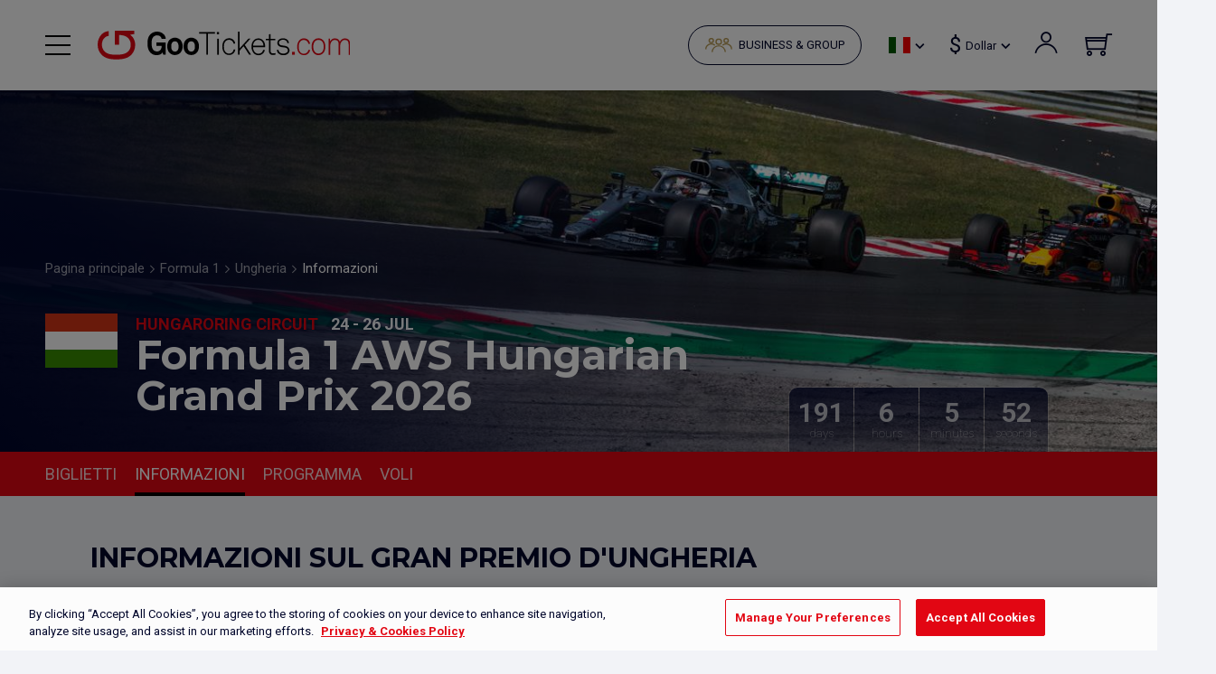

--- FILE ---
content_type: text/html; charset=UTF-8
request_url: https://www.gootickets.com/it/7-formula-1/51407-ungheria/p-257-informazioni-gran-premio/
body_size: 40926
content:
<!DOCTYPE html>
<html lang="it">
	<head>
    <!-- Google Tag Manager -->
    <script type="text/javascript">
      window.dataLayer = window.dataLayer || [];
      </script>
      <script>(function (w, d, s, l, i) {
      w[l] = w[l] || [];
      w[l].push({ 'gtm.start': new Date().getTime(), event: 'gtm.js' });
      var f = d.getElementsByTagName(s)[0],
      j = d.createElement(s), dl = l != 'dataLayer' ? '&l=' + l : '';
      j.async = true;
      j.src =
      '//www.googletagmanager.com/gtm.js?id=' + i + dl;
      f.parentNode.insertBefore(j, f);
      })(window, document, 'script', 'dataLayer', 'GTM-NXHSRV');
    </script>
    <!-- End Google Tag Manager -->
		<meta charset="UTF-8"><script type="text/javascript">(window.NREUM||(NREUM={})).init={privacy:{cookies_enabled:true},ajax:{deny_list:["bam.eu01.nr-data.net"]},feature_flags:["soft_nav"],distributed_tracing:{enabled:true}};(window.NREUM||(NREUM={})).loader_config={agentID:"538675227",accountID:"3791503",trustKey:"3791503",xpid:"VwEOUFNTCxAEVlFWDwEGUlw=",licenseKey:"NRJS-0cd44c22f4a758a54e9",applicationID:"420480148",browserID:"538675227"};;/*! For license information please see nr-loader-spa-1.308.0.min.js.LICENSE.txt */
(()=>{var e,t,r={384:(e,t,r)=>{"use strict";r.d(t,{NT:()=>a,US:()=>u,Zm:()=>o,bQ:()=>d,dV:()=>c,pV:()=>l});var n=r(6154),i=r(1863),s=r(1910);const a={beacon:"bam.nr-data.net",errorBeacon:"bam.nr-data.net"};function o(){return n.gm.NREUM||(n.gm.NREUM={}),void 0===n.gm.newrelic&&(n.gm.newrelic=n.gm.NREUM),n.gm.NREUM}function c(){let e=o();return e.o||(e.o={ST:n.gm.setTimeout,SI:n.gm.setImmediate||n.gm.setInterval,CT:n.gm.clearTimeout,XHR:n.gm.XMLHttpRequest,REQ:n.gm.Request,EV:n.gm.Event,PR:n.gm.Promise,MO:n.gm.MutationObserver,FETCH:n.gm.fetch,WS:n.gm.WebSocket},(0,s.i)(...Object.values(e.o))),e}function d(e,t){let r=o();r.initializedAgents??={},t.initializedAt={ms:(0,i.t)(),date:new Date},r.initializedAgents[e]=t}function u(e,t){o()[e]=t}function l(){return function(){let e=o();const t=e.info||{};e.info={beacon:a.beacon,errorBeacon:a.errorBeacon,...t}}(),function(){let e=o();const t=e.init||{};e.init={...t}}(),c(),function(){let e=o();const t=e.loader_config||{};e.loader_config={...t}}(),o()}},782:(e,t,r)=>{"use strict";r.d(t,{T:()=>n});const n=r(860).K7.pageViewTiming},860:(e,t,r)=>{"use strict";r.d(t,{$J:()=>u,K7:()=>c,P3:()=>d,XX:()=>i,Yy:()=>o,df:()=>s,qY:()=>n,v4:()=>a});const n="events",i="jserrors",s="browser/blobs",a="rum",o="browser/logs",c={ajax:"ajax",genericEvents:"generic_events",jserrors:i,logging:"logging",metrics:"metrics",pageAction:"page_action",pageViewEvent:"page_view_event",pageViewTiming:"page_view_timing",sessionReplay:"session_replay",sessionTrace:"session_trace",softNav:"soft_navigations",spa:"spa"},d={[c.pageViewEvent]:1,[c.pageViewTiming]:2,[c.metrics]:3,[c.jserrors]:4,[c.spa]:5,[c.ajax]:6,[c.sessionTrace]:7,[c.softNav]:8,[c.sessionReplay]:9,[c.logging]:10,[c.genericEvents]:11},u={[c.pageViewEvent]:a,[c.pageViewTiming]:n,[c.ajax]:n,[c.spa]:n,[c.softNav]:n,[c.metrics]:i,[c.jserrors]:i,[c.sessionTrace]:s,[c.sessionReplay]:s,[c.logging]:o,[c.genericEvents]:"ins"}},944:(e,t,r)=>{"use strict";r.d(t,{R:()=>i});var n=r(3241);function i(e,t){"function"==typeof console.debug&&(console.debug("New Relic Warning: https://github.com/newrelic/newrelic-browser-agent/blob/main/docs/warning-codes.md#".concat(e),t),(0,n.W)({agentIdentifier:null,drained:null,type:"data",name:"warn",feature:"warn",data:{code:e,secondary:t}}))}},993:(e,t,r)=>{"use strict";r.d(t,{A$:()=>s,ET:()=>a,TZ:()=>o,p_:()=>i});var n=r(860);const i={ERROR:"ERROR",WARN:"WARN",INFO:"INFO",DEBUG:"DEBUG",TRACE:"TRACE"},s={OFF:0,ERROR:1,WARN:2,INFO:3,DEBUG:4,TRACE:5},a="log",o=n.K7.logging},1541:(e,t,r)=>{"use strict";r.d(t,{U:()=>i,f:()=>n});const n={MFE:"MFE",BA:"BA"};function i(e,t){if(2!==t?.harvestEndpointVersion)return{};const r=t.agentRef.runtime.appMetadata.agents[0].entityGuid;return e?{"source.id":e.id,"source.name":e.name,"source.type":e.type,"parent.id":e.parent?.id||r,"parent.type":e.parent?.type||n.BA}:{"entity.guid":r,appId:t.agentRef.info.applicationID}}},1687:(e,t,r)=>{"use strict";r.d(t,{Ak:()=>d,Ze:()=>h,x3:()=>u});var n=r(3241),i=r(7836),s=r(3606),a=r(860),o=r(2646);const c={};function d(e,t){const r={staged:!1,priority:a.P3[t]||0};l(e),c[e].get(t)||c[e].set(t,r)}function u(e,t){e&&c[e]&&(c[e].get(t)&&c[e].delete(t),p(e,t,!1),c[e].size&&f(e))}function l(e){if(!e)throw new Error("agentIdentifier required");c[e]||(c[e]=new Map)}function h(e="",t="feature",r=!1){if(l(e),!e||!c[e].get(t)||r)return p(e,t);c[e].get(t).staged=!0,f(e)}function f(e){const t=Array.from(c[e]);t.every(([e,t])=>t.staged)&&(t.sort((e,t)=>e[1].priority-t[1].priority),t.forEach(([t])=>{c[e].delete(t),p(e,t)}))}function p(e,t,r=!0){const a=e?i.ee.get(e):i.ee,c=s.i.handlers;if(!a.aborted&&a.backlog&&c){if((0,n.W)({agentIdentifier:e,type:"lifecycle",name:"drain",feature:t}),r){const e=a.backlog[t],r=c[t];if(r){for(let t=0;e&&t<e.length;++t)g(e[t],r);Object.entries(r).forEach(([e,t])=>{Object.values(t||{}).forEach(t=>{t[0]?.on&&t[0]?.context()instanceof o.y&&t[0].on(e,t[1])})})}}a.isolatedBacklog||delete c[t],a.backlog[t]=null,a.emit("drain-"+t,[])}}function g(e,t){var r=e[1];Object.values(t[r]||{}).forEach(t=>{var r=e[0];if(t[0]===r){var n=t[1],i=e[3],s=e[2];n.apply(i,s)}})}},1738:(e,t,r)=>{"use strict";r.d(t,{U:()=>f,Y:()=>h});var n=r(3241),i=r(9908),s=r(1863),a=r(944),o=r(5701),c=r(3969),d=r(8362),u=r(860),l=r(4261);function h(e,t,r,s){const h=s||r;!h||h[e]&&h[e]!==d.d.prototype[e]||(h[e]=function(){(0,i.p)(c.xV,["API/"+e+"/called"],void 0,u.K7.metrics,r.ee),(0,n.W)({agentIdentifier:r.agentIdentifier,drained:!!o.B?.[r.agentIdentifier],type:"data",name:"api",feature:l.Pl+e,data:{}});try{return t.apply(this,arguments)}catch(e){(0,a.R)(23,e)}})}function f(e,t,r,n,a){const o=e.info;null===r?delete o.jsAttributes[t]:o.jsAttributes[t]=r,(a||null===r)&&(0,i.p)(l.Pl+n,[(0,s.t)(),t,r],void 0,"session",e.ee)}},1741:(e,t,r)=>{"use strict";r.d(t,{W:()=>s});var n=r(944),i=r(4261);class s{#e(e,...t){if(this[e]!==s.prototype[e])return this[e](...t);(0,n.R)(35,e)}addPageAction(e,t){return this.#e(i.hG,e,t)}register(e){return this.#e(i.eY,e)}recordCustomEvent(e,t){return this.#e(i.fF,e,t)}setPageViewName(e,t){return this.#e(i.Fw,e,t)}setCustomAttribute(e,t,r){return this.#e(i.cD,e,t,r)}noticeError(e,t){return this.#e(i.o5,e,t)}setUserId(e,t=!1){return this.#e(i.Dl,e,t)}setApplicationVersion(e){return this.#e(i.nb,e)}setErrorHandler(e){return this.#e(i.bt,e)}addRelease(e,t){return this.#e(i.k6,e,t)}log(e,t){return this.#e(i.$9,e,t)}start(){return this.#e(i.d3)}finished(e){return this.#e(i.BL,e)}recordReplay(){return this.#e(i.CH)}pauseReplay(){return this.#e(i.Tb)}addToTrace(e){return this.#e(i.U2,e)}setCurrentRouteName(e){return this.#e(i.PA,e)}interaction(e){return this.#e(i.dT,e)}wrapLogger(e,t,r){return this.#e(i.Wb,e,t,r)}measure(e,t){return this.#e(i.V1,e,t)}consent(e){return this.#e(i.Pv,e)}}},1863:(e,t,r)=>{"use strict";function n(){return Math.floor(performance.now())}r.d(t,{t:()=>n})},1910:(e,t,r)=>{"use strict";r.d(t,{i:()=>s});var n=r(944);const i=new Map;function s(...e){return e.every(e=>{if(i.has(e))return i.get(e);const t="function"==typeof e?e.toString():"",r=t.includes("[native code]"),s=t.includes("nrWrapper");return r||s||(0,n.R)(64,e?.name||t),i.set(e,r),r})}},2555:(e,t,r)=>{"use strict";r.d(t,{D:()=>o,f:()=>a});var n=r(384),i=r(8122);const s={beacon:n.NT.beacon,errorBeacon:n.NT.errorBeacon,licenseKey:void 0,applicationID:void 0,sa:void 0,queueTime:void 0,applicationTime:void 0,ttGuid:void 0,user:void 0,account:void 0,product:void 0,extra:void 0,jsAttributes:{},userAttributes:void 0,atts:void 0,transactionName:void 0,tNamePlain:void 0};function a(e){try{return!!e.licenseKey&&!!e.errorBeacon&&!!e.applicationID}catch(e){return!1}}const o=e=>(0,i.a)(e,s)},2614:(e,t,r)=>{"use strict";r.d(t,{BB:()=>a,H3:()=>n,g:()=>d,iL:()=>c,tS:()=>o,uh:()=>i,wk:()=>s});const n="NRBA",i="SESSION",s=144e5,a=18e5,o={STARTED:"session-started",PAUSE:"session-pause",RESET:"session-reset",RESUME:"session-resume",UPDATE:"session-update"},c={SAME_TAB:"same-tab",CROSS_TAB:"cross-tab"},d={OFF:0,FULL:1,ERROR:2}},2646:(e,t,r)=>{"use strict";r.d(t,{y:()=>n});class n{constructor(e){this.contextId=e}}},2843:(e,t,r)=>{"use strict";r.d(t,{G:()=>s,u:()=>i});var n=r(3878);function i(e,t=!1,r,i){(0,n.DD)("visibilitychange",function(){if(t)return void("hidden"===document.visibilityState&&e());e(document.visibilityState)},r,i)}function s(e,t,r){(0,n.sp)("pagehide",e,t,r)}},3241:(e,t,r)=>{"use strict";r.d(t,{W:()=>s});var n=r(6154);const i="newrelic";function s(e={}){try{n.gm.dispatchEvent(new CustomEvent(i,{detail:e}))}catch(e){}}},3304:(e,t,r)=>{"use strict";r.d(t,{A:()=>s});var n=r(7836);const i=()=>{const e=new WeakSet;return(t,r)=>{if("object"==typeof r&&null!==r){if(e.has(r))return;e.add(r)}return r}};function s(e){try{return JSON.stringify(e,i())??""}catch(e){try{n.ee.emit("internal-error",[e])}catch(e){}return""}}},3333:(e,t,r)=>{"use strict";r.d(t,{$v:()=>u,TZ:()=>n,Xh:()=>c,Zp:()=>i,kd:()=>d,mq:()=>o,nf:()=>a,qN:()=>s});const n=r(860).K7.genericEvents,i=["auxclick","click","copy","keydown","paste","scrollend"],s=["focus","blur"],a=4,o=1e3,c=2e3,d=["PageAction","UserAction","BrowserPerformance"],u={RESOURCES:"experimental.resources",REGISTER:"register"}},3434:(e,t,r)=>{"use strict";r.d(t,{Jt:()=>s,YM:()=>d});var n=r(7836),i=r(5607);const s="nr@original:".concat(i.W),a=50;var o=Object.prototype.hasOwnProperty,c=!1;function d(e,t){return e||(e=n.ee),r.inPlace=function(e,t,n,i,s){n||(n="");const a="-"===n.charAt(0);for(let o=0;o<t.length;o++){const c=t[o],d=e[c];l(d)||(e[c]=r(d,a?c+n:n,i,c,s))}},r.flag=s,r;function r(t,r,n,c,d){return l(t)?t:(r||(r=""),nrWrapper[s]=t,function(e,t,r){if(Object.defineProperty&&Object.keys)try{return Object.keys(e).forEach(function(r){Object.defineProperty(t,r,{get:function(){return e[r]},set:function(t){return e[r]=t,t}})}),t}catch(e){u([e],r)}for(var n in e)o.call(e,n)&&(t[n]=e[n])}(t,nrWrapper,e),nrWrapper);function nrWrapper(){var s,o,l,h;let f;try{o=this,s=[...arguments],l="function"==typeof n?n(s,o):n||{}}catch(t){u([t,"",[s,o,c],l],e)}i(r+"start",[s,o,c],l,d);const p=performance.now();let g;try{return h=t.apply(o,s),g=performance.now(),h}catch(e){throw g=performance.now(),i(r+"err",[s,o,e],l,d),f=e,f}finally{const e=g-p,t={start:p,end:g,duration:e,isLongTask:e>=a,methodName:c,thrownError:f};t.isLongTask&&i("long-task",[t,o],l,d),i(r+"end",[s,o,h],l,d)}}}function i(r,n,i,s){if(!c||t){var a=c;c=!0;try{e.emit(r,n,i,t,s)}catch(t){u([t,r,n,i],e)}c=a}}}function u(e,t){t||(t=n.ee);try{t.emit("internal-error",e)}catch(e){}}function l(e){return!(e&&"function"==typeof e&&e.apply&&!e[s])}},3606:(e,t,r)=>{"use strict";r.d(t,{i:()=>s});var n=r(9908);s.on=a;var i=s.handlers={};function s(e,t,r,s){a(s||n.d,i,e,t,r)}function a(e,t,r,i,s){s||(s="feature"),e||(e=n.d);var a=t[s]=t[s]||{};(a[r]=a[r]||[]).push([e,i])}},3738:(e,t,r)=>{"use strict";r.d(t,{He:()=>i,Kp:()=>o,Lc:()=>d,Rz:()=>u,TZ:()=>n,bD:()=>s,d3:()=>a,jx:()=>l,sl:()=>h,uP:()=>c});const n=r(860).K7.sessionTrace,i="bstResource",s="resource",a="-start",o="-end",c="fn"+a,d="fn"+o,u="pushState",l=1e3,h=3e4},3785:(e,t,r)=>{"use strict";r.d(t,{R:()=>c,b:()=>d});var n=r(9908),i=r(1863),s=r(860),a=r(3969),o=r(993);function c(e,t,r={},c=o.p_.INFO,d=!0,u,l=(0,i.t)()){(0,n.p)(a.xV,["API/logging/".concat(c.toLowerCase(),"/called")],void 0,s.K7.metrics,e),(0,n.p)(o.ET,[l,t,r,c,d,u],void 0,s.K7.logging,e)}function d(e){return"string"==typeof e&&Object.values(o.p_).some(t=>t===e.toUpperCase().trim())}},3878:(e,t,r)=>{"use strict";function n(e,t){return{capture:e,passive:!1,signal:t}}function i(e,t,r=!1,i){window.addEventListener(e,t,n(r,i))}function s(e,t,r=!1,i){document.addEventListener(e,t,n(r,i))}r.d(t,{DD:()=>s,jT:()=>n,sp:()=>i})},3962:(e,t,r)=>{"use strict";r.d(t,{AM:()=>a,O2:()=>l,OV:()=>s,Qu:()=>h,TZ:()=>c,ih:()=>f,pP:()=>o,t1:()=>u,tC:()=>i,wD:()=>d});var n=r(860);const i=["click","keydown","submit"],s="popstate",a="api",o="initialPageLoad",c=n.K7.softNav,d=5e3,u=500,l={INITIAL_PAGE_LOAD:"",ROUTE_CHANGE:1,UNSPECIFIED:2},h={INTERACTION:1,AJAX:2,CUSTOM_END:3,CUSTOM_TRACER:4},f={IP:"in progress",PF:"pending finish",FIN:"finished",CAN:"cancelled"}},3969:(e,t,r)=>{"use strict";r.d(t,{TZ:()=>n,XG:()=>o,rs:()=>i,xV:()=>a,z_:()=>s});const n=r(860).K7.metrics,i="sm",s="cm",a="storeSupportabilityMetrics",o="storeEventMetrics"},4234:(e,t,r)=>{"use strict";r.d(t,{W:()=>s});var n=r(7836),i=r(1687);class s{constructor(e,t){this.agentIdentifier=e,this.ee=n.ee.get(e),this.featureName=t,this.blocked=!1}deregisterDrain(){(0,i.x3)(this.agentIdentifier,this.featureName)}}},4261:(e,t,r)=>{"use strict";r.d(t,{$9:()=>u,BL:()=>c,CH:()=>p,Dl:()=>R,Fw:()=>w,PA:()=>v,Pl:()=>n,Pv:()=>A,Tb:()=>h,U2:()=>a,V1:()=>E,Wb:()=>T,bt:()=>y,cD:()=>b,d3:()=>x,dT:()=>d,eY:()=>g,fF:()=>f,hG:()=>s,hw:()=>i,k6:()=>o,nb:()=>m,o5:()=>l});const n="api-",i=n+"ixn-",s="addPageAction",a="addToTrace",o="addRelease",c="finished",d="interaction",u="log",l="noticeError",h="pauseReplay",f="recordCustomEvent",p="recordReplay",g="register",m="setApplicationVersion",v="setCurrentRouteName",b="setCustomAttribute",y="setErrorHandler",w="setPageViewName",R="setUserId",x="start",T="wrapLogger",E="measure",A="consent"},5205:(e,t,r)=>{"use strict";r.d(t,{j:()=>S});var n=r(384),i=r(1741);var s=r(2555),a=r(3333);const o=e=>{if(!e||"string"!=typeof e)return!1;try{document.createDocumentFragment().querySelector(e)}catch{return!1}return!0};var c=r(2614),d=r(944),u=r(8122);const l="[data-nr-mask]",h=e=>(0,u.a)(e,(()=>{const e={feature_flags:[],experimental:{allow_registered_children:!1,resources:!1},mask_selector:"*",block_selector:"[data-nr-block]",mask_input_options:{color:!1,date:!1,"datetime-local":!1,email:!1,month:!1,number:!1,range:!1,search:!1,tel:!1,text:!1,time:!1,url:!1,week:!1,textarea:!1,select:!1,password:!0}};return{ajax:{deny_list:void 0,block_internal:!0,enabled:!0,autoStart:!0},api:{get allow_registered_children(){return e.feature_flags.includes(a.$v.REGISTER)||e.experimental.allow_registered_children},set allow_registered_children(t){e.experimental.allow_registered_children=t},duplicate_registered_data:!1},browser_consent_mode:{enabled:!1},distributed_tracing:{enabled:void 0,exclude_newrelic_header:void 0,cors_use_newrelic_header:void 0,cors_use_tracecontext_headers:void 0,allowed_origins:void 0},get feature_flags(){return e.feature_flags},set feature_flags(t){e.feature_flags=t},generic_events:{enabled:!0,autoStart:!0},harvest:{interval:30},jserrors:{enabled:!0,autoStart:!0},logging:{enabled:!0,autoStart:!0},metrics:{enabled:!0,autoStart:!0},obfuscate:void 0,page_action:{enabled:!0},page_view_event:{enabled:!0,autoStart:!0},page_view_timing:{enabled:!0,autoStart:!0},performance:{capture_marks:!1,capture_measures:!1,capture_detail:!0,resources:{get enabled(){return e.feature_flags.includes(a.$v.RESOURCES)||e.experimental.resources},set enabled(t){e.experimental.resources=t},asset_types:[],first_party_domains:[],ignore_newrelic:!0}},privacy:{cookies_enabled:!0},proxy:{assets:void 0,beacon:void 0},session:{expiresMs:c.wk,inactiveMs:c.BB},session_replay:{autoStart:!0,enabled:!1,preload:!1,sampling_rate:10,error_sampling_rate:100,collect_fonts:!1,inline_images:!1,fix_stylesheets:!0,mask_all_inputs:!0,get mask_text_selector(){return e.mask_selector},set mask_text_selector(t){o(t)?e.mask_selector="".concat(t,",").concat(l):""===t||null===t?e.mask_selector=l:(0,d.R)(5,t)},get block_class(){return"nr-block"},get ignore_class(){return"nr-ignore"},get mask_text_class(){return"nr-mask"},get block_selector(){return e.block_selector},set block_selector(t){o(t)?e.block_selector+=",".concat(t):""!==t&&(0,d.R)(6,t)},get mask_input_options(){return e.mask_input_options},set mask_input_options(t){t&&"object"==typeof t?e.mask_input_options={...t,password:!0}:(0,d.R)(7,t)}},session_trace:{enabled:!0,autoStart:!0},soft_navigations:{enabled:!0,autoStart:!0},spa:{enabled:!0,autoStart:!0},ssl:void 0,user_actions:{enabled:!0,elementAttributes:["id","className","tagName","type"]}}})());var f=r(6154),p=r(9324);let g=0;const m={buildEnv:p.F3,distMethod:p.Xs,version:p.xv,originTime:f.WN},v={consented:!1},b={appMetadata:{},get consented(){return this.session?.state?.consent||v.consented},set consented(e){v.consented=e},customTransaction:void 0,denyList:void 0,disabled:!1,harvester:void 0,isolatedBacklog:!1,isRecording:!1,loaderType:void 0,maxBytes:3e4,obfuscator:void 0,onerror:void 0,ptid:void 0,releaseIds:{},session:void 0,timeKeeper:void 0,registeredEntities:[],jsAttributesMetadata:{bytes:0},get harvestCount(){return++g}},y=e=>{const t=(0,u.a)(e,b),r=Object.keys(m).reduce((e,t)=>(e[t]={value:m[t],writable:!1,configurable:!0,enumerable:!0},e),{});return Object.defineProperties(t,r)};var w=r(5701);const R=e=>{const t=e.startsWith("http");e+="/",r.p=t?e:"https://"+e};var x=r(7836),T=r(3241);const E={accountID:void 0,trustKey:void 0,agentID:void 0,licenseKey:void 0,applicationID:void 0,xpid:void 0},A=e=>(0,u.a)(e,E),_=new Set;function S(e,t={},r,a){let{init:o,info:c,loader_config:d,runtime:u={},exposed:l=!0}=t;if(!c){const e=(0,n.pV)();o=e.init,c=e.info,d=e.loader_config}e.init=h(o||{}),e.loader_config=A(d||{}),c.jsAttributes??={},f.bv&&(c.jsAttributes.isWorker=!0),e.info=(0,s.D)(c);const p=e.init,g=[c.beacon,c.errorBeacon];_.has(e.agentIdentifier)||(p.proxy.assets&&(R(p.proxy.assets),g.push(p.proxy.assets)),p.proxy.beacon&&g.push(p.proxy.beacon),e.beacons=[...g],function(e){const t=(0,n.pV)();Object.getOwnPropertyNames(i.W.prototype).forEach(r=>{const n=i.W.prototype[r];if("function"!=typeof n||"constructor"===n)return;let s=t[r];e[r]&&!1!==e.exposed&&"micro-agent"!==e.runtime?.loaderType&&(t[r]=(...t)=>{const n=e[r](...t);return s?s(...t):n})})}(e),(0,n.US)("activatedFeatures",w.B)),u.denyList=[...p.ajax.deny_list||[],...p.ajax.block_internal?g:[]],u.ptid=e.agentIdentifier,u.loaderType=r,e.runtime=y(u),_.has(e.agentIdentifier)||(e.ee=x.ee.get(e.agentIdentifier),e.exposed=l,(0,T.W)({agentIdentifier:e.agentIdentifier,drained:!!w.B?.[e.agentIdentifier],type:"lifecycle",name:"initialize",feature:void 0,data:e.config})),_.add(e.agentIdentifier)}},5270:(e,t,r)=>{"use strict";r.d(t,{Aw:()=>a,SR:()=>s,rF:()=>o});var n=r(384),i=r(7767);function s(e){return!!(0,n.dV)().o.MO&&(0,i.V)(e)&&!0===e?.session_trace.enabled}function a(e){return!0===e?.session_replay.preload&&s(e)}function o(e,t){try{if("string"==typeof t?.type){if("password"===t.type.toLowerCase())return"*".repeat(e?.length||0);if(void 0!==t?.dataset?.nrUnmask||t?.classList?.contains("nr-unmask"))return e}}catch(e){}return"string"==typeof e?e.replace(/[\S]/g,"*"):"*".repeat(e?.length||0)}},5289:(e,t,r)=>{"use strict";r.d(t,{GG:()=>a,Qr:()=>c,sB:()=>o});var n=r(3878),i=r(6389);function s(){return"undefined"==typeof document||"complete"===document.readyState}function a(e,t){if(s())return e();const r=(0,i.J)(e),a=setInterval(()=>{s()&&(clearInterval(a),r())},500);(0,n.sp)("load",r,t)}function o(e){if(s())return e();(0,n.DD)("DOMContentLoaded",e)}function c(e){if(s())return e();(0,n.sp)("popstate",e)}},5607:(e,t,r)=>{"use strict";r.d(t,{W:()=>n});const n=(0,r(9566).bz)()},5701:(e,t,r)=>{"use strict";r.d(t,{B:()=>s,t:()=>a});var n=r(3241);const i=new Set,s={};function a(e,t){const r=t.agentIdentifier;s[r]??={},e&&"object"==typeof e&&(i.has(r)||(t.ee.emit("rumresp",[e]),s[r]=e,i.add(r),(0,n.W)({agentIdentifier:r,loaded:!0,drained:!0,type:"lifecycle",name:"load",feature:void 0,data:e})))}},6154:(e,t,r)=>{"use strict";r.d(t,{OF:()=>d,RI:()=>i,WN:()=>h,bv:()=>s,eN:()=>f,gm:()=>a,lR:()=>l,m:()=>c,mw:()=>o,sb:()=>u});var n=r(1863);const i="undefined"!=typeof window&&!!window.document,s="undefined"!=typeof WorkerGlobalScope&&("undefined"!=typeof self&&self instanceof WorkerGlobalScope&&self.navigator instanceof WorkerNavigator||"undefined"!=typeof globalThis&&globalThis instanceof WorkerGlobalScope&&globalThis.navigator instanceof WorkerNavigator),a=i?window:"undefined"!=typeof WorkerGlobalScope&&("undefined"!=typeof self&&self instanceof WorkerGlobalScope&&self||"undefined"!=typeof globalThis&&globalThis instanceof WorkerGlobalScope&&globalThis),o=Boolean("hidden"===a?.document?.visibilityState),c=""+a?.location,d=/iPad|iPhone|iPod/.test(a.navigator?.userAgent),u=d&&"undefined"==typeof SharedWorker,l=(()=>{const e=a.navigator?.userAgent?.match(/Firefox[/\s](\d+\.\d+)/);return Array.isArray(e)&&e.length>=2?+e[1]:0})(),h=Date.now()-(0,n.t)(),f=()=>"undefined"!=typeof PerformanceNavigationTiming&&a?.performance?.getEntriesByType("navigation")?.[0]?.responseStart},6344:(e,t,r)=>{"use strict";r.d(t,{BB:()=>u,Qb:()=>l,TZ:()=>i,Ug:()=>a,Vh:()=>s,_s:()=>o,bc:()=>d,yP:()=>c});var n=r(2614);const i=r(860).K7.sessionReplay,s="errorDuringReplay",a=.12,o={DomContentLoaded:0,Load:1,FullSnapshot:2,IncrementalSnapshot:3,Meta:4,Custom:5},c={[n.g.ERROR]:15e3,[n.g.FULL]:3e5,[n.g.OFF]:0},d={RESET:{message:"Session was reset",sm:"Reset"},IMPORT:{message:"Recorder failed to import",sm:"Import"},TOO_MANY:{message:"429: Too Many Requests",sm:"Too-Many"},TOO_BIG:{message:"Payload was too large",sm:"Too-Big"},CROSS_TAB:{message:"Session Entity was set to OFF on another tab",sm:"Cross-Tab"},ENTITLEMENTS:{message:"Session Replay is not allowed and will not be started",sm:"Entitlement"}},u=5e3,l={API:"api",RESUME:"resume",SWITCH_TO_FULL:"switchToFull",INITIALIZE:"initialize",PRELOAD:"preload"}},6389:(e,t,r)=>{"use strict";function n(e,t=500,r={}){const n=r?.leading||!1;let i;return(...r)=>{n&&void 0===i&&(e.apply(this,r),i=setTimeout(()=>{i=clearTimeout(i)},t)),n||(clearTimeout(i),i=setTimeout(()=>{e.apply(this,r)},t))}}function i(e){let t=!1;return(...r)=>{t||(t=!0,e.apply(this,r))}}r.d(t,{J:()=>i,s:()=>n})},6630:(e,t,r)=>{"use strict";r.d(t,{T:()=>n});const n=r(860).K7.pageViewEvent},6774:(e,t,r)=>{"use strict";r.d(t,{T:()=>n});const n=r(860).K7.jserrors},7295:(e,t,r)=>{"use strict";r.d(t,{Xv:()=>a,gX:()=>i,iW:()=>s});var n=[];function i(e){if(!e||s(e))return!1;if(0===n.length)return!0;if("*"===n[0].hostname)return!1;for(var t=0;t<n.length;t++){var r=n[t];if(r.hostname.test(e.hostname)&&r.pathname.test(e.pathname))return!1}return!0}function s(e){return void 0===e.hostname}function a(e){if(n=[],e&&e.length)for(var t=0;t<e.length;t++){let r=e[t];if(!r)continue;if("*"===r)return void(n=[{hostname:"*"}]);0===r.indexOf("http://")?r=r.substring(7):0===r.indexOf("https://")&&(r=r.substring(8));const i=r.indexOf("/");let s,a;i>0?(s=r.substring(0,i),a=r.substring(i)):(s=r,a="*");let[c]=s.split(":");n.push({hostname:o(c),pathname:o(a,!0)})}}function o(e,t=!1){const r=e.replace(/[.+?^${}()|[\]\\]/g,e=>"\\"+e).replace(/\*/g,".*?");return new RegExp((t?"^":"")+r+"$")}},7485:(e,t,r)=>{"use strict";r.d(t,{D:()=>i});var n=r(6154);function i(e){if(0===(e||"").indexOf("data:"))return{protocol:"data"};try{const t=new URL(e,location.href),r={port:t.port,hostname:t.hostname,pathname:t.pathname,search:t.search,protocol:t.protocol.slice(0,t.protocol.indexOf(":")),sameOrigin:t.protocol===n.gm?.location?.protocol&&t.host===n.gm?.location?.host};return r.port&&""!==r.port||("http:"===t.protocol&&(r.port="80"),"https:"===t.protocol&&(r.port="443")),r.pathname&&""!==r.pathname?r.pathname.startsWith("/")||(r.pathname="/".concat(r.pathname)):r.pathname="/",r}catch(e){return{}}}},7699:(e,t,r)=>{"use strict";r.d(t,{It:()=>s,KC:()=>o,No:()=>i,qh:()=>a});var n=r(860);const i=16e3,s=1e6,a="SESSION_ERROR",o={[n.K7.logging]:!0,[n.K7.genericEvents]:!1,[n.K7.jserrors]:!1,[n.K7.ajax]:!1}},7767:(e,t,r)=>{"use strict";r.d(t,{V:()=>i});var n=r(6154);const i=e=>n.RI&&!0===e?.privacy.cookies_enabled},7836:(e,t,r)=>{"use strict";r.d(t,{P:()=>o,ee:()=>c});var n=r(384),i=r(8990),s=r(2646),a=r(5607);const o="nr@context:".concat(a.W),c=function e(t,r){var n={},a={},u={},l=!1;try{l=16===r.length&&d.initializedAgents?.[r]?.runtime.isolatedBacklog}catch(e){}var h={on:p,addEventListener:p,removeEventListener:function(e,t){var r=n[e];if(!r)return;for(var i=0;i<r.length;i++)r[i]===t&&r.splice(i,1)},emit:function(e,r,n,i,s){!1!==s&&(s=!0);if(c.aborted&&!i)return;t&&s&&t.emit(e,r,n);var o=f(n);g(e).forEach(e=>{e.apply(o,r)});var d=v()[a[e]];d&&d.push([h,e,r,o]);return o},get:m,listeners:g,context:f,buffer:function(e,t){const r=v();if(t=t||"feature",h.aborted)return;Object.entries(e||{}).forEach(([e,n])=>{a[n]=t,t in r||(r[t]=[])})},abort:function(){h._aborted=!0,Object.keys(h.backlog).forEach(e=>{delete h.backlog[e]})},isBuffering:function(e){return!!v()[a[e]]},debugId:r,backlog:l?{}:t&&"object"==typeof t.backlog?t.backlog:{},isolatedBacklog:l};return Object.defineProperty(h,"aborted",{get:()=>{let e=h._aborted||!1;return e||(t&&(e=t.aborted),e)}}),h;function f(e){return e&&e instanceof s.y?e:e?(0,i.I)(e,o,()=>new s.y(o)):new s.y(o)}function p(e,t){n[e]=g(e).concat(t)}function g(e){return n[e]||[]}function m(t){return u[t]=u[t]||e(h,t)}function v(){return h.backlog}}(void 0,"globalEE"),d=(0,n.Zm)();d.ee||(d.ee=c)},8122:(e,t,r)=>{"use strict";r.d(t,{a:()=>i});var n=r(944);function i(e,t){try{if(!e||"object"!=typeof e)return(0,n.R)(3);if(!t||"object"!=typeof t)return(0,n.R)(4);const r=Object.create(Object.getPrototypeOf(t),Object.getOwnPropertyDescriptors(t)),s=0===Object.keys(r).length?e:r;for(let a in s)if(void 0!==e[a])try{if(null===e[a]){r[a]=null;continue}Array.isArray(e[a])&&Array.isArray(t[a])?r[a]=Array.from(new Set([...e[a],...t[a]])):"object"==typeof e[a]&&"object"==typeof t[a]?r[a]=i(e[a],t[a]):r[a]=e[a]}catch(e){r[a]||(0,n.R)(1,e)}return r}catch(e){(0,n.R)(2,e)}}},8139:(e,t,r)=>{"use strict";r.d(t,{u:()=>h});var n=r(7836),i=r(3434),s=r(8990),a=r(6154);const o={},c=a.gm.XMLHttpRequest,d="addEventListener",u="removeEventListener",l="nr@wrapped:".concat(n.P);function h(e){var t=function(e){return(e||n.ee).get("events")}(e);if(o[t.debugId]++)return t;o[t.debugId]=1;var r=(0,i.YM)(t,!0);function h(e){r.inPlace(e,[d,u],"-",p)}function p(e,t){return e[1]}return"getPrototypeOf"in Object&&(a.RI&&f(document,h),c&&f(c.prototype,h),f(a.gm,h)),t.on(d+"-start",function(e,t){var n=e[1];if(null!==n&&("function"==typeof n||"object"==typeof n)&&"newrelic"!==e[0]){var i=(0,s.I)(n,l,function(){var e={object:function(){if("function"!=typeof n.handleEvent)return;return n.handleEvent.apply(n,arguments)},function:n}[typeof n];return e?r(e,"fn-",null,e.name||"anonymous"):n});this.wrapped=e[1]=i}}),t.on(u+"-start",function(e){e[1]=this.wrapped||e[1]}),t}function f(e,t,...r){let n=e;for(;"object"==typeof n&&!Object.prototype.hasOwnProperty.call(n,d);)n=Object.getPrototypeOf(n);n&&t(n,...r)}},8362:(e,t,r)=>{"use strict";r.d(t,{d:()=>s});var n=r(9566),i=r(1741);class s extends i.W{agentIdentifier=(0,n.LA)(16)}},8374:(e,t,r)=>{r.nc=(()=>{try{return document?.currentScript?.nonce}catch(e){}return""})()},8990:(e,t,r)=>{"use strict";r.d(t,{I:()=>i});var n=Object.prototype.hasOwnProperty;function i(e,t,r){if(n.call(e,t))return e[t];var i=r();if(Object.defineProperty&&Object.keys)try{return Object.defineProperty(e,t,{value:i,writable:!0,enumerable:!1}),i}catch(e){}return e[t]=i,i}},9119:(e,t,r)=>{"use strict";r.d(t,{L:()=>s});var n=/([^?#]*)[^#]*(#[^?]*|$).*/,i=/([^?#]*)().*/;function s(e,t){return e?e.replace(t?n:i,"$1$2"):e}},9300:(e,t,r)=>{"use strict";r.d(t,{T:()=>n});const n=r(860).K7.ajax},9324:(e,t,r)=>{"use strict";r.d(t,{AJ:()=>a,F3:()=>i,Xs:()=>s,Yq:()=>o,xv:()=>n});const n="1.308.0",i="PROD",s="CDN",a="@newrelic/rrweb",o="1.0.1"},9566:(e,t,r)=>{"use strict";r.d(t,{LA:()=>o,ZF:()=>c,bz:()=>a,el:()=>d});var n=r(6154);const i="xxxxxxxx-xxxx-4xxx-yxxx-xxxxxxxxxxxx";function s(e,t){return e?15&e[t]:16*Math.random()|0}function a(){const e=n.gm?.crypto||n.gm?.msCrypto;let t,r=0;return e&&e.getRandomValues&&(t=e.getRandomValues(new Uint8Array(30))),i.split("").map(e=>"x"===e?s(t,r++).toString(16):"y"===e?(3&s()|8).toString(16):e).join("")}function o(e){const t=n.gm?.crypto||n.gm?.msCrypto;let r,i=0;t&&t.getRandomValues&&(r=t.getRandomValues(new Uint8Array(e)));const a=[];for(var o=0;o<e;o++)a.push(s(r,i++).toString(16));return a.join("")}function c(){return o(16)}function d(){return o(32)}},9908:(e,t,r)=>{"use strict";r.d(t,{d:()=>n,p:()=>i});var n=r(7836).ee.get("handle");function i(e,t,r,i,s){s?(s.buffer([e],i),s.emit(e,t,r)):(n.buffer([e],i),n.emit(e,t,r))}}},n={};function i(e){var t=n[e];if(void 0!==t)return t.exports;var s=n[e]={exports:{}};return r[e](s,s.exports,i),s.exports}i.m=r,i.d=(e,t)=>{for(var r in t)i.o(t,r)&&!i.o(e,r)&&Object.defineProperty(e,r,{enumerable:!0,get:t[r]})},i.f={},i.e=e=>Promise.all(Object.keys(i.f).reduce((t,r)=>(i.f[r](e,t),t),[])),i.u=e=>({212:"nr-spa-compressor",249:"nr-spa-recorder",478:"nr-spa"}[e]+"-1.308.0.min.js"),i.o=(e,t)=>Object.prototype.hasOwnProperty.call(e,t),e={},t="NRBA-1.308.0.PROD:",i.l=(r,n,s,a)=>{if(e[r])e[r].push(n);else{var o,c;if(void 0!==s)for(var d=document.getElementsByTagName("script"),u=0;u<d.length;u++){var l=d[u];if(l.getAttribute("src")==r||l.getAttribute("data-webpack")==t+s){o=l;break}}if(!o){c=!0;var h={478:"sha512-RSfSVnmHk59T/uIPbdSE0LPeqcEdF4/+XhfJdBuccH5rYMOEZDhFdtnh6X6nJk7hGpzHd9Ujhsy7lZEz/ORYCQ==",249:"sha512-ehJXhmntm85NSqW4MkhfQqmeKFulra3klDyY0OPDUE+sQ3GokHlPh1pmAzuNy//3j4ac6lzIbmXLvGQBMYmrkg==",212:"sha512-B9h4CR46ndKRgMBcK+j67uSR2RCnJfGefU+A7FrgR/k42ovXy5x/MAVFiSvFxuVeEk/pNLgvYGMp1cBSK/G6Fg=="};(o=document.createElement("script")).charset="utf-8",i.nc&&o.setAttribute("nonce",i.nc),o.setAttribute("data-webpack",t+s),o.src=r,0!==o.src.indexOf(window.location.origin+"/")&&(o.crossOrigin="anonymous"),h[a]&&(o.integrity=h[a])}e[r]=[n];var f=(t,n)=>{o.onerror=o.onload=null,clearTimeout(p);var i=e[r];if(delete e[r],o.parentNode&&o.parentNode.removeChild(o),i&&i.forEach(e=>e(n)),t)return t(n)},p=setTimeout(f.bind(null,void 0,{type:"timeout",target:o}),12e4);o.onerror=f.bind(null,o.onerror),o.onload=f.bind(null,o.onload),c&&document.head.appendChild(o)}},i.r=e=>{"undefined"!=typeof Symbol&&Symbol.toStringTag&&Object.defineProperty(e,Symbol.toStringTag,{value:"Module"}),Object.defineProperty(e,"__esModule",{value:!0})},i.p="https://js-agent.newrelic.com/",(()=>{var e={38:0,788:0};i.f.j=(t,r)=>{var n=i.o(e,t)?e[t]:void 0;if(0!==n)if(n)r.push(n[2]);else{var s=new Promise((r,i)=>n=e[t]=[r,i]);r.push(n[2]=s);var a=i.p+i.u(t),o=new Error;i.l(a,r=>{if(i.o(e,t)&&(0!==(n=e[t])&&(e[t]=void 0),n)){var s=r&&("load"===r.type?"missing":r.type),a=r&&r.target&&r.target.src;o.message="Loading chunk "+t+" failed: ("+s+": "+a+")",o.name="ChunkLoadError",o.type=s,o.request=a,n[1](o)}},"chunk-"+t,t)}};var t=(t,r)=>{var n,s,[a,o,c]=r,d=0;if(a.some(t=>0!==e[t])){for(n in o)i.o(o,n)&&(i.m[n]=o[n]);if(c)c(i)}for(t&&t(r);d<a.length;d++)s=a[d],i.o(e,s)&&e[s]&&e[s][0](),e[s]=0},r=self["webpackChunk:NRBA-1.308.0.PROD"]=self["webpackChunk:NRBA-1.308.0.PROD"]||[];r.forEach(t.bind(null,0)),r.push=t.bind(null,r.push.bind(r))})(),(()=>{"use strict";i(8374);var e=i(8362),t=i(860);const r=Object.values(t.K7);var n=i(5205);var s=i(9908),a=i(1863),o=i(4261),c=i(1738);var d=i(1687),u=i(4234),l=i(5289),h=i(6154),f=i(944),p=i(5270),g=i(7767),m=i(6389),v=i(7699);class b extends u.W{constructor(e,t){super(e.agentIdentifier,t),this.agentRef=e,this.abortHandler=void 0,this.featAggregate=void 0,this.loadedSuccessfully=void 0,this.onAggregateImported=new Promise(e=>{this.loadedSuccessfully=e}),this.deferred=Promise.resolve(),!1===e.init[this.featureName].autoStart?this.deferred=new Promise((t,r)=>{this.ee.on("manual-start-all",(0,m.J)(()=>{(0,d.Ak)(e.agentIdentifier,this.featureName),t()}))}):(0,d.Ak)(e.agentIdentifier,t)}importAggregator(e,t,r={}){if(this.featAggregate)return;const n=async()=>{let n;await this.deferred;try{if((0,g.V)(e.init)){const{setupAgentSession:t}=await i.e(478).then(i.bind(i,8766));n=t(e)}}catch(e){(0,f.R)(20,e),this.ee.emit("internal-error",[e]),(0,s.p)(v.qh,[e],void 0,this.featureName,this.ee)}try{if(!this.#t(this.featureName,n,e.init))return(0,d.Ze)(this.agentIdentifier,this.featureName),void this.loadedSuccessfully(!1);const{Aggregate:i}=await t();this.featAggregate=new i(e,r),e.runtime.harvester.initializedAggregates.push(this.featAggregate),this.loadedSuccessfully(!0)}catch(e){(0,f.R)(34,e),this.abortHandler?.(),(0,d.Ze)(this.agentIdentifier,this.featureName,!0),this.loadedSuccessfully(!1),this.ee&&this.ee.abort()}};h.RI?(0,l.GG)(()=>n(),!0):n()}#t(e,r,n){if(this.blocked)return!1;switch(e){case t.K7.sessionReplay:return(0,p.SR)(n)&&!!r;case t.K7.sessionTrace:return!!r;default:return!0}}}var y=i(6630),w=i(2614),R=i(3241);class x extends b{static featureName=y.T;constructor(e){var t;super(e,y.T),this.setupInspectionEvents(e.agentIdentifier),t=e,(0,c.Y)(o.Fw,function(e,r){"string"==typeof e&&("/"!==e.charAt(0)&&(e="/"+e),t.runtime.customTransaction=(r||"http://custom.transaction")+e,(0,s.p)(o.Pl+o.Fw,[(0,a.t)()],void 0,void 0,t.ee))},t),this.importAggregator(e,()=>i.e(478).then(i.bind(i,2467)))}setupInspectionEvents(e){const t=(t,r)=>{t&&(0,R.W)({agentIdentifier:e,timeStamp:t.timeStamp,loaded:"complete"===t.target.readyState,type:"window",name:r,data:t.target.location+""})};(0,l.sB)(e=>{t(e,"DOMContentLoaded")}),(0,l.GG)(e=>{t(e,"load")}),(0,l.Qr)(e=>{t(e,"navigate")}),this.ee.on(w.tS.UPDATE,(t,r)=>{(0,R.W)({agentIdentifier:e,type:"lifecycle",name:"session",data:r})})}}var T=i(384);class E extends e.d{constructor(e){var t;(super(),h.gm)?(this.features={},(0,T.bQ)(this.agentIdentifier,this),this.desiredFeatures=new Set(e.features||[]),this.desiredFeatures.add(x),(0,n.j)(this,e,e.loaderType||"agent"),t=this,(0,c.Y)(o.cD,function(e,r,n=!1){if("string"==typeof e){if(["string","number","boolean"].includes(typeof r)||null===r)return(0,c.U)(t,e,r,o.cD,n);(0,f.R)(40,typeof r)}else(0,f.R)(39,typeof e)},t),function(e){(0,c.Y)(o.Dl,function(t,r=!1){if("string"!=typeof t&&null!==t)return void(0,f.R)(41,typeof t);const n=e.info.jsAttributes["enduser.id"];r&&null!=n&&n!==t?(0,s.p)(o.Pl+"setUserIdAndResetSession",[t],void 0,"session",e.ee):(0,c.U)(e,"enduser.id",t,o.Dl,!0)},e)}(this),function(e){(0,c.Y)(o.nb,function(t){if("string"==typeof t||null===t)return(0,c.U)(e,"application.version",t,o.nb,!1);(0,f.R)(42,typeof t)},e)}(this),function(e){(0,c.Y)(o.d3,function(){e.ee.emit("manual-start-all")},e)}(this),function(e){(0,c.Y)(o.Pv,function(t=!0){if("boolean"==typeof t){if((0,s.p)(o.Pl+o.Pv,[t],void 0,"session",e.ee),e.runtime.consented=t,t){const t=e.features.page_view_event;t.onAggregateImported.then(e=>{const r=t.featAggregate;e&&!r.sentRum&&r.sendRum()})}}else(0,f.R)(65,typeof t)},e)}(this),this.run()):(0,f.R)(21)}get config(){return{info:this.info,init:this.init,loader_config:this.loader_config,runtime:this.runtime}}get api(){return this}run(){try{const e=function(e){const t={};return r.forEach(r=>{t[r]=!!e[r]?.enabled}),t}(this.init),n=[...this.desiredFeatures];n.sort((e,r)=>t.P3[e.featureName]-t.P3[r.featureName]),n.forEach(r=>{if(!e[r.featureName]&&r.featureName!==t.K7.pageViewEvent)return;if(r.featureName===t.K7.spa)return void(0,f.R)(67);const n=function(e){switch(e){case t.K7.ajax:return[t.K7.jserrors];case t.K7.sessionTrace:return[t.K7.ajax,t.K7.pageViewEvent];case t.K7.sessionReplay:return[t.K7.sessionTrace];case t.K7.pageViewTiming:return[t.K7.pageViewEvent];default:return[]}}(r.featureName).filter(e=>!(e in this.features));n.length>0&&(0,f.R)(36,{targetFeature:r.featureName,missingDependencies:n}),this.features[r.featureName]=new r(this)})}catch(e){(0,f.R)(22,e);for(const e in this.features)this.features[e].abortHandler?.();const t=(0,T.Zm)();delete t.initializedAgents[this.agentIdentifier]?.features,delete this.sharedAggregator;return t.ee.get(this.agentIdentifier).abort(),!1}}}var A=i(2843),_=i(782);class S extends b{static featureName=_.T;constructor(e){super(e,_.T),h.RI&&((0,A.u)(()=>(0,s.p)("docHidden",[(0,a.t)()],void 0,_.T,this.ee),!0),(0,A.G)(()=>(0,s.p)("winPagehide",[(0,a.t)()],void 0,_.T,this.ee)),this.importAggregator(e,()=>i.e(478).then(i.bind(i,9917))))}}var O=i(3969);class I extends b{static featureName=O.TZ;constructor(e){super(e,O.TZ),h.RI&&document.addEventListener("securitypolicyviolation",e=>{(0,s.p)(O.xV,["Generic/CSPViolation/Detected"],void 0,this.featureName,this.ee)}),this.importAggregator(e,()=>i.e(478).then(i.bind(i,6555)))}}var N=i(6774),P=i(3878),k=i(3304);class D{constructor(e,t,r,n,i){this.name="UncaughtError",this.message="string"==typeof e?e:(0,k.A)(e),this.sourceURL=t,this.line=r,this.column=n,this.__newrelic=i}}function C(e){return M(e)?e:new D(void 0!==e?.message?e.message:e,e?.filename||e?.sourceURL,e?.lineno||e?.line,e?.colno||e?.col,e?.__newrelic,e?.cause)}function j(e){const t="Unhandled Promise Rejection: ";if(!e?.reason)return;if(M(e.reason)){try{e.reason.message.startsWith(t)||(e.reason.message=t+e.reason.message)}catch(e){}return C(e.reason)}const r=C(e.reason);return(r.message||"").startsWith(t)||(r.message=t+r.message),r}function L(e){if(e.error instanceof SyntaxError&&!/:\d+$/.test(e.error.stack?.trim())){const t=new D(e.message,e.filename,e.lineno,e.colno,e.error.__newrelic,e.cause);return t.name=SyntaxError.name,t}return M(e.error)?e.error:C(e)}function M(e){return e instanceof Error&&!!e.stack}function H(e,r,n,i,o=(0,a.t)()){"string"==typeof e&&(e=new Error(e)),(0,s.p)("err",[e,o,!1,r,n.runtime.isRecording,void 0,i],void 0,t.K7.jserrors,n.ee),(0,s.p)("uaErr",[],void 0,t.K7.genericEvents,n.ee)}var B=i(1541),K=i(993),W=i(3785);function U(e,{customAttributes:t={},level:r=K.p_.INFO}={},n,i,s=(0,a.t)()){(0,W.R)(n.ee,e,t,r,!1,i,s)}function F(e,r,n,i,c=(0,a.t)()){(0,s.p)(o.Pl+o.hG,[c,e,r,i],void 0,t.K7.genericEvents,n.ee)}function V(e,r,n,i,c=(0,a.t)()){const{start:d,end:u,customAttributes:l}=r||{},h={customAttributes:l||{}};if("object"!=typeof h.customAttributes||"string"!=typeof e||0===e.length)return void(0,f.R)(57);const p=(e,t)=>null==e?t:"number"==typeof e?e:e instanceof PerformanceMark?e.startTime:Number.NaN;if(h.start=p(d,0),h.end=p(u,c),Number.isNaN(h.start)||Number.isNaN(h.end))(0,f.R)(57);else{if(h.duration=h.end-h.start,!(h.duration<0))return(0,s.p)(o.Pl+o.V1,[h,e,i],void 0,t.K7.genericEvents,n.ee),h;(0,f.R)(58)}}function G(e,r={},n,i,c=(0,a.t)()){(0,s.p)(o.Pl+o.fF,[c,e,r,i],void 0,t.K7.genericEvents,n.ee)}function z(e){(0,c.Y)(o.eY,function(t){return Y(e,t)},e)}function Y(e,r,n){(0,f.R)(54,"newrelic.register"),r||={},r.type=B.f.MFE,r.licenseKey||=e.info.licenseKey,r.blocked=!1,r.parent=n||{},Array.isArray(r.tags)||(r.tags=[]);const i={};r.tags.forEach(e=>{"name"!==e&&"id"!==e&&(i["source.".concat(e)]=!0)}),r.isolated??=!0;let o=()=>{};const c=e.runtime.registeredEntities;if(!r.isolated){const e=c.find(({metadata:{target:{id:e}}})=>e===r.id&&!r.isolated);if(e)return e}const d=e=>{r.blocked=!0,o=e};function u(e){return"string"==typeof e&&!!e.trim()&&e.trim().length<501||"number"==typeof e}e.init.api.allow_registered_children||d((0,m.J)(()=>(0,f.R)(55))),u(r.id)&&u(r.name)||d((0,m.J)(()=>(0,f.R)(48,r)));const l={addPageAction:(t,n={})=>g(F,[t,{...i,...n},e],r),deregister:()=>{d((0,m.J)(()=>(0,f.R)(68)))},log:(t,n={})=>g(U,[t,{...n,customAttributes:{...i,...n.customAttributes||{}}},e],r),measure:(t,n={})=>g(V,[t,{...n,customAttributes:{...i,...n.customAttributes||{}}},e],r),noticeError:(t,n={})=>g(H,[t,{...i,...n},e],r),register:(t={})=>g(Y,[e,t],l.metadata.target),recordCustomEvent:(t,n={})=>g(G,[t,{...i,...n},e],r),setApplicationVersion:e=>p("application.version",e),setCustomAttribute:(e,t)=>p(e,t),setUserId:e=>p("enduser.id",e),metadata:{customAttributes:i,target:r}},h=()=>(r.blocked&&o(),r.blocked);h()||c.push(l);const p=(e,t)=>{h()||(i[e]=t)},g=(r,n,i)=>{if(h())return;const o=(0,a.t)();(0,s.p)(O.xV,["API/register/".concat(r.name,"/called")],void 0,t.K7.metrics,e.ee);try{if(e.init.api.duplicate_registered_data&&"register"!==r.name){let e=n;if(n[1]instanceof Object){const t={"child.id":i.id,"child.type":i.type};e="customAttributes"in n[1]?[n[0],{...n[1],customAttributes:{...n[1].customAttributes,...t}},...n.slice(2)]:[n[0],{...n[1],...t},...n.slice(2)]}r(...e,void 0,o)}return r(...n,i,o)}catch(e){(0,f.R)(50,e)}};return l}class Z extends b{static featureName=N.T;constructor(e){var t;super(e,N.T),t=e,(0,c.Y)(o.o5,(e,r)=>H(e,r,t),t),function(e){(0,c.Y)(o.bt,function(t){e.runtime.onerror=t},e)}(e),function(e){let t=0;(0,c.Y)(o.k6,function(e,r){++t>10||(this.runtime.releaseIds[e.slice(-200)]=(""+r).slice(-200))},e)}(e),z(e);try{this.removeOnAbort=new AbortController}catch(e){}this.ee.on("internal-error",(t,r)=>{this.abortHandler&&(0,s.p)("ierr",[C(t),(0,a.t)(),!0,{},e.runtime.isRecording,r],void 0,this.featureName,this.ee)}),h.gm.addEventListener("unhandledrejection",t=>{this.abortHandler&&(0,s.p)("err",[j(t),(0,a.t)(),!1,{unhandledPromiseRejection:1},e.runtime.isRecording],void 0,this.featureName,this.ee)},(0,P.jT)(!1,this.removeOnAbort?.signal)),h.gm.addEventListener("error",t=>{this.abortHandler&&(0,s.p)("err",[L(t),(0,a.t)(),!1,{},e.runtime.isRecording],void 0,this.featureName,this.ee)},(0,P.jT)(!1,this.removeOnAbort?.signal)),this.abortHandler=this.#r,this.importAggregator(e,()=>i.e(478).then(i.bind(i,2176)))}#r(){this.removeOnAbort?.abort(),this.abortHandler=void 0}}var q=i(8990);let X=1;function J(e){const t=typeof e;return!e||"object"!==t&&"function"!==t?-1:e===h.gm?0:(0,q.I)(e,"nr@id",function(){return X++})}function Q(e){if("string"==typeof e&&e.length)return e.length;if("object"==typeof e){if("undefined"!=typeof ArrayBuffer&&e instanceof ArrayBuffer&&e.byteLength)return e.byteLength;if("undefined"!=typeof Blob&&e instanceof Blob&&e.size)return e.size;if(!("undefined"!=typeof FormData&&e instanceof FormData))try{return(0,k.A)(e).length}catch(e){return}}}var ee=i(8139),te=i(7836),re=i(3434);const ne={},ie=["open","send"];function se(e){var t=e||te.ee;const r=function(e){return(e||te.ee).get("xhr")}(t);if(void 0===h.gm.XMLHttpRequest)return r;if(ne[r.debugId]++)return r;ne[r.debugId]=1,(0,ee.u)(t);var n=(0,re.YM)(r),i=h.gm.XMLHttpRequest,s=h.gm.MutationObserver,a=h.gm.Promise,o=h.gm.setInterval,c="readystatechange",d=["onload","onerror","onabort","onloadstart","onloadend","onprogress","ontimeout"],u=[],l=h.gm.XMLHttpRequest=function(e){const t=new i(e),s=r.context(t);try{r.emit("new-xhr",[t],s),t.addEventListener(c,(a=s,function(){var e=this;e.readyState>3&&!a.resolved&&(a.resolved=!0,r.emit("xhr-resolved",[],e)),n.inPlace(e,d,"fn-",y)}),(0,P.jT)(!1))}catch(e){(0,f.R)(15,e);try{r.emit("internal-error",[e])}catch(e){}}var a;return t};function p(e,t){n.inPlace(t,["onreadystatechange"],"fn-",y)}if(function(e,t){for(var r in e)t[r]=e[r]}(i,l),l.prototype=i.prototype,n.inPlace(l.prototype,ie,"-xhr-",y),r.on("send-xhr-start",function(e,t){p(e,t),function(e){u.push(e),s&&(g?g.then(b):o?o(b):(m=-m,v.data=m))}(t)}),r.on("open-xhr-start",p),s){var g=a&&a.resolve();if(!o&&!a){var m=1,v=document.createTextNode(m);new s(b).observe(v,{characterData:!0})}}else t.on("fn-end",function(e){e[0]&&e[0].type===c||b()});function b(){for(var e=0;e<u.length;e++)p(0,u[e]);u.length&&(u=[])}function y(e,t){return t}return r}var ae="fetch-",oe=ae+"body-",ce=["arrayBuffer","blob","json","text","formData"],de=h.gm.Request,ue=h.gm.Response,le="prototype";const he={};function fe(e){const t=function(e){return(e||te.ee).get("fetch")}(e);if(!(de&&ue&&h.gm.fetch))return t;if(he[t.debugId]++)return t;function r(e,r,n){var i=e[r];"function"==typeof i&&(e[r]=function(){var e,r=[...arguments],s={};t.emit(n+"before-start",[r],s),s[te.P]&&s[te.P].dt&&(e=s[te.P].dt);var a=i.apply(this,r);return t.emit(n+"start",[r,e],a),a.then(function(e){return t.emit(n+"end",[null,e],a),e},function(e){throw t.emit(n+"end",[e],a),e})})}return he[t.debugId]=1,ce.forEach(e=>{r(de[le],e,oe),r(ue[le],e,oe)}),r(h.gm,"fetch",ae),t.on(ae+"end",function(e,r){var n=this;if(r){var i=r.headers.get("content-length");null!==i&&(n.rxSize=i),t.emit(ae+"done",[null,r],n)}else t.emit(ae+"done",[e],n)}),t}var pe=i(7485),ge=i(9566);class me{constructor(e){this.agentRef=e}generateTracePayload(e){const t=this.agentRef.loader_config;if(!this.shouldGenerateTrace(e)||!t)return null;var r=(t.accountID||"").toString()||null,n=(t.agentID||"").toString()||null,i=(t.trustKey||"").toString()||null;if(!r||!n)return null;var s=(0,ge.ZF)(),a=(0,ge.el)(),o=Date.now(),c={spanId:s,traceId:a,timestamp:o};return(e.sameOrigin||this.isAllowedOrigin(e)&&this.useTraceContextHeadersForCors())&&(c.traceContextParentHeader=this.generateTraceContextParentHeader(s,a),c.traceContextStateHeader=this.generateTraceContextStateHeader(s,o,r,n,i)),(e.sameOrigin&&!this.excludeNewrelicHeader()||!e.sameOrigin&&this.isAllowedOrigin(e)&&this.useNewrelicHeaderForCors())&&(c.newrelicHeader=this.generateTraceHeader(s,a,o,r,n,i)),c}generateTraceContextParentHeader(e,t){return"00-"+t+"-"+e+"-01"}generateTraceContextStateHeader(e,t,r,n,i){return i+"@nr=0-1-"+r+"-"+n+"-"+e+"----"+t}generateTraceHeader(e,t,r,n,i,s){if(!("function"==typeof h.gm?.btoa))return null;var a={v:[0,1],d:{ty:"Browser",ac:n,ap:i,id:e,tr:t,ti:r}};return s&&n!==s&&(a.d.tk=s),btoa((0,k.A)(a))}shouldGenerateTrace(e){return this.agentRef.init?.distributed_tracing?.enabled&&this.isAllowedOrigin(e)}isAllowedOrigin(e){var t=!1;const r=this.agentRef.init?.distributed_tracing;if(e.sameOrigin)t=!0;else if(r?.allowed_origins instanceof Array)for(var n=0;n<r.allowed_origins.length;n++){var i=(0,pe.D)(r.allowed_origins[n]);if(e.hostname===i.hostname&&e.protocol===i.protocol&&e.port===i.port){t=!0;break}}return t}excludeNewrelicHeader(){var e=this.agentRef.init?.distributed_tracing;return!!e&&!!e.exclude_newrelic_header}useNewrelicHeaderForCors(){var e=this.agentRef.init?.distributed_tracing;return!!e&&!1!==e.cors_use_newrelic_header}useTraceContextHeadersForCors(){var e=this.agentRef.init?.distributed_tracing;return!!e&&!!e.cors_use_tracecontext_headers}}var ve=i(9300),be=i(7295);function ye(e){return"string"==typeof e?e:e instanceof(0,T.dV)().o.REQ?e.url:h.gm?.URL&&e instanceof URL?e.href:void 0}var we=["load","error","abort","timeout"],Re=we.length,xe=(0,T.dV)().o.REQ,Te=(0,T.dV)().o.XHR;const Ee="X-NewRelic-App-Data";class Ae extends b{static featureName=ve.T;constructor(e){super(e,ve.T),this.dt=new me(e),this.handler=(e,t,r,n)=>(0,s.p)(e,t,r,n,this.ee);try{const e={xmlhttprequest:"xhr",fetch:"fetch",beacon:"beacon"};h.gm?.performance?.getEntriesByType("resource").forEach(r=>{if(r.initiatorType in e&&0!==r.responseStatus){const n={status:r.responseStatus},i={rxSize:r.transferSize,duration:Math.floor(r.duration),cbTime:0};_e(n,r.name),this.handler("xhr",[n,i,r.startTime,r.responseEnd,e[r.initiatorType]],void 0,t.K7.ajax)}})}catch(e){}fe(this.ee),se(this.ee),function(e,r,n,i){function o(e){var t=this;t.totalCbs=0,t.called=0,t.cbTime=0,t.end=T,t.ended=!1,t.xhrGuids={},t.lastSize=null,t.loadCaptureCalled=!1,t.params=this.params||{},t.metrics=this.metrics||{},t.latestLongtaskEnd=0,e.addEventListener("load",function(r){E(t,e)},(0,P.jT)(!1)),h.lR||e.addEventListener("progress",function(e){t.lastSize=e.loaded},(0,P.jT)(!1))}function c(e){this.params={method:e[0]},_e(this,e[1]),this.metrics={}}function d(t,r){e.loader_config.xpid&&this.sameOrigin&&r.setRequestHeader("X-NewRelic-ID",e.loader_config.xpid);var n=i.generateTracePayload(this.parsedOrigin);if(n){var s=!1;n.newrelicHeader&&(r.setRequestHeader("newrelic",n.newrelicHeader),s=!0),n.traceContextParentHeader&&(r.setRequestHeader("traceparent",n.traceContextParentHeader),n.traceContextStateHeader&&r.setRequestHeader("tracestate",n.traceContextStateHeader),s=!0),s&&(this.dt=n)}}function u(e,t){var n=this.metrics,i=e[0],s=this;if(n&&i){var o=Q(i);o&&(n.txSize=o)}this.startTime=(0,a.t)(),this.body=i,this.listener=function(e){try{"abort"!==e.type||s.loadCaptureCalled||(s.params.aborted=!0),("load"!==e.type||s.called===s.totalCbs&&(s.onloadCalled||"function"!=typeof t.onload)&&"function"==typeof s.end)&&s.end(t)}catch(e){try{r.emit("internal-error",[e])}catch(e){}}};for(var c=0;c<Re;c++)t.addEventListener(we[c],this.listener,(0,P.jT)(!1))}function l(e,t,r){this.cbTime+=e,t?this.onloadCalled=!0:this.called+=1,this.called!==this.totalCbs||!this.onloadCalled&&"function"==typeof r.onload||"function"!=typeof this.end||this.end(r)}function f(e,t){var r=""+J(e)+!!t;this.xhrGuids&&!this.xhrGuids[r]&&(this.xhrGuids[r]=!0,this.totalCbs+=1)}function p(e,t){var r=""+J(e)+!!t;this.xhrGuids&&this.xhrGuids[r]&&(delete this.xhrGuids[r],this.totalCbs-=1)}function g(){this.endTime=(0,a.t)()}function m(e,t){t instanceof Te&&"load"===e[0]&&r.emit("xhr-load-added",[e[1],e[2]],t)}function v(e,t){t instanceof Te&&"load"===e[0]&&r.emit("xhr-load-removed",[e[1],e[2]],t)}function b(e,t,r){t instanceof Te&&("onload"===r&&(this.onload=!0),("load"===(e[0]&&e[0].type)||this.onload)&&(this.xhrCbStart=(0,a.t)()))}function y(e,t){this.xhrCbStart&&r.emit("xhr-cb-time",[(0,a.t)()-this.xhrCbStart,this.onload,t],t)}function w(e){var t,r=e[1]||{};if("string"==typeof e[0]?0===(t=e[0]).length&&h.RI&&(t=""+h.gm.location.href):e[0]&&e[0].url?t=e[0].url:h.gm?.URL&&e[0]&&e[0]instanceof URL?t=e[0].href:"function"==typeof e[0].toString&&(t=e[0].toString()),"string"==typeof t&&0!==t.length){t&&(this.parsedOrigin=(0,pe.D)(t),this.sameOrigin=this.parsedOrigin.sameOrigin);var n=i.generateTracePayload(this.parsedOrigin);if(n&&(n.newrelicHeader||n.traceContextParentHeader))if(e[0]&&e[0].headers)o(e[0].headers,n)&&(this.dt=n);else{var s={};for(var a in r)s[a]=r[a];s.headers=new Headers(r.headers||{}),o(s.headers,n)&&(this.dt=n),e.length>1?e[1]=s:e.push(s)}}function o(e,t){var r=!1;return t.newrelicHeader&&(e.set("newrelic",t.newrelicHeader),r=!0),t.traceContextParentHeader&&(e.set("traceparent",t.traceContextParentHeader),t.traceContextStateHeader&&e.set("tracestate",t.traceContextStateHeader),r=!0),r}}function R(e,t){this.params={},this.metrics={},this.startTime=(0,a.t)(),this.dt=t,e.length>=1&&(this.target=e[0]),e.length>=2&&(this.opts=e[1]);var r=this.opts||{},n=this.target;_e(this,ye(n));var i=(""+(n&&n instanceof xe&&n.method||r.method||"GET")).toUpperCase();this.params.method=i,this.body=r.body,this.txSize=Q(r.body)||0}function x(e,r){if(this.endTime=(0,a.t)(),this.params||(this.params={}),(0,be.iW)(this.params))return;let i;this.params.status=r?r.status:0,"string"==typeof this.rxSize&&this.rxSize.length>0&&(i=+this.rxSize);const s={txSize:this.txSize,rxSize:i,duration:(0,a.t)()-this.startTime};n("xhr",[this.params,s,this.startTime,this.endTime,"fetch"],this,t.K7.ajax)}function T(e){const r=this.params,i=this.metrics;if(!this.ended){this.ended=!0;for(let t=0;t<Re;t++)e.removeEventListener(we[t],this.listener,!1);r.aborted||(0,be.iW)(r)||(i.duration=(0,a.t)()-this.startTime,this.loadCaptureCalled||4!==e.readyState?null==r.status&&(r.status=0):E(this,e),i.cbTime=this.cbTime,n("xhr",[r,i,this.startTime,this.endTime,"xhr"],this,t.K7.ajax))}}function E(e,n){e.params.status=n.status;var i=function(e,t){var r=e.responseType;return"json"===r&&null!==t?t:"arraybuffer"===r||"blob"===r||"json"===r?Q(e.response):"text"===r||""===r||void 0===r?Q(e.responseText):void 0}(n,e.lastSize);if(i&&(e.metrics.rxSize=i),e.sameOrigin&&n.getAllResponseHeaders().indexOf(Ee)>=0){var a=n.getResponseHeader(Ee);a&&((0,s.p)(O.rs,["Ajax/CrossApplicationTracing/Header/Seen"],void 0,t.K7.metrics,r),e.params.cat=a.split(", ").pop())}e.loadCaptureCalled=!0}r.on("new-xhr",o),r.on("open-xhr-start",c),r.on("open-xhr-end",d),r.on("send-xhr-start",u),r.on("xhr-cb-time",l),r.on("xhr-load-added",f),r.on("xhr-load-removed",p),r.on("xhr-resolved",g),r.on("addEventListener-end",m),r.on("removeEventListener-end",v),r.on("fn-end",y),r.on("fetch-before-start",w),r.on("fetch-start",R),r.on("fn-start",b),r.on("fetch-done",x)}(e,this.ee,this.handler,this.dt),this.importAggregator(e,()=>i.e(478).then(i.bind(i,3845)))}}function _e(e,t){var r=(0,pe.D)(t),n=e.params||e;n.hostname=r.hostname,n.port=r.port,n.protocol=r.protocol,n.host=r.hostname+":"+r.port,n.pathname=r.pathname,e.parsedOrigin=r,e.sameOrigin=r.sameOrigin}const Se={},Oe=["pushState","replaceState"];function Ie(e){const t=function(e){return(e||te.ee).get("history")}(e);return!h.RI||Se[t.debugId]++||(Se[t.debugId]=1,(0,re.YM)(t).inPlace(window.history,Oe,"-")),t}var Ne=i(3738);function Pe(e){(0,c.Y)(o.BL,function(r=Date.now()){const n=r-h.WN;n<0&&(0,f.R)(62,r),(0,s.p)(O.XG,[o.BL,{time:n}],void 0,t.K7.metrics,e.ee),e.addToTrace({name:o.BL,start:r,origin:"nr"}),(0,s.p)(o.Pl+o.hG,[n,o.BL],void 0,t.K7.genericEvents,e.ee)},e)}const{He:ke,bD:De,d3:Ce,Kp:je,TZ:Le,Lc:Me,uP:He,Rz:Be}=Ne;class Ke extends b{static featureName=Le;constructor(e){var r;super(e,Le),r=e,(0,c.Y)(o.U2,function(e){if(!(e&&"object"==typeof e&&e.name&&e.start))return;const n={n:e.name,s:e.start-h.WN,e:(e.end||e.start)-h.WN,o:e.origin||"",t:"api"};n.s<0||n.e<0||n.e<n.s?(0,f.R)(61,{start:n.s,end:n.e}):(0,s.p)("bstApi",[n],void 0,t.K7.sessionTrace,r.ee)},r),Pe(e);if(!(0,g.V)(e.init))return void this.deregisterDrain();const n=this.ee;let d;Ie(n),this.eventsEE=(0,ee.u)(n),this.eventsEE.on(He,function(e,t){this.bstStart=(0,a.t)()}),this.eventsEE.on(Me,function(e,r){(0,s.p)("bst",[e[0],r,this.bstStart,(0,a.t)()],void 0,t.K7.sessionTrace,n)}),n.on(Be+Ce,function(e){this.time=(0,a.t)(),this.startPath=location.pathname+location.hash}),n.on(Be+je,function(e){(0,s.p)("bstHist",[location.pathname+location.hash,this.startPath,this.time],void 0,t.K7.sessionTrace,n)});try{d=new PerformanceObserver(e=>{const r=e.getEntries();(0,s.p)(ke,[r],void 0,t.K7.sessionTrace,n)}),d.observe({type:De,buffered:!0})}catch(e){}this.importAggregator(e,()=>i.e(478).then(i.bind(i,6974)),{resourceObserver:d})}}var We=i(6344);class Ue extends b{static featureName=We.TZ;#n;recorder;constructor(e){var r;let n;super(e,We.TZ),r=e,(0,c.Y)(o.CH,function(){(0,s.p)(o.CH,[],void 0,t.K7.sessionReplay,r.ee)},r),function(e){(0,c.Y)(o.Tb,function(){(0,s.p)(o.Tb,[],void 0,t.K7.sessionReplay,e.ee)},e)}(e);try{n=JSON.parse(localStorage.getItem("".concat(w.H3,"_").concat(w.uh)))}catch(e){}(0,p.SR)(e.init)&&this.ee.on(o.CH,()=>this.#i()),this.#s(n)&&this.importRecorder().then(e=>{e.startRecording(We.Qb.PRELOAD,n?.sessionReplayMode)}),this.importAggregator(this.agentRef,()=>i.e(478).then(i.bind(i,6167)),this),this.ee.on("err",e=>{this.blocked||this.agentRef.runtime.isRecording&&(this.errorNoticed=!0,(0,s.p)(We.Vh,[e],void 0,this.featureName,this.ee))})}#s(e){return e&&(e.sessionReplayMode===w.g.FULL||e.sessionReplayMode===w.g.ERROR)||(0,p.Aw)(this.agentRef.init)}importRecorder(){return this.recorder?Promise.resolve(this.recorder):(this.#n??=Promise.all([i.e(478),i.e(249)]).then(i.bind(i,4866)).then(({Recorder:e})=>(this.recorder=new e(this),this.recorder)).catch(e=>{throw this.ee.emit("internal-error",[e]),this.blocked=!0,e}),this.#n)}#i(){this.blocked||(this.featAggregate?this.featAggregate.mode!==w.g.FULL&&this.featAggregate.initializeRecording(w.g.FULL,!0,We.Qb.API):this.importRecorder().then(()=>{this.recorder.startRecording(We.Qb.API,w.g.FULL)}))}}var Fe=i(3962);class Ve extends b{static featureName=Fe.TZ;constructor(e){if(super(e,Fe.TZ),function(e){const r=e.ee.get("tracer");function n(){}(0,c.Y)(o.dT,function(e){return(new n).get("object"==typeof e?e:{})},e);const i=n.prototype={createTracer:function(n,i){var o={},c=this,d="function"==typeof i;return(0,s.p)(O.xV,["API/createTracer/called"],void 0,t.K7.metrics,e.ee),function(){if(r.emit((d?"":"no-")+"fn-start",[(0,a.t)(),c,d],o),d)try{return i.apply(this,arguments)}catch(e){const t="string"==typeof e?new Error(e):e;throw r.emit("fn-err",[arguments,this,t],o),t}finally{r.emit("fn-end",[(0,a.t)()],o)}}}};["actionText","setName","setAttribute","save","ignore","onEnd","getContext","end","get"].forEach(r=>{c.Y.apply(this,[r,function(){return(0,s.p)(o.hw+r,[performance.now(),...arguments],this,t.K7.softNav,e.ee),this},e,i])}),(0,c.Y)(o.PA,function(){(0,s.p)(o.hw+"routeName",[performance.now(),...arguments],void 0,t.K7.softNav,e.ee)},e)}(e),!h.RI||!(0,T.dV)().o.MO)return;const r=Ie(this.ee);try{this.removeOnAbort=new AbortController}catch(e){}Fe.tC.forEach(e=>{(0,P.sp)(e,e=>{l(e)},!0,this.removeOnAbort?.signal)});const n=()=>(0,s.p)("newURL",[(0,a.t)(),""+window.location],void 0,this.featureName,this.ee);r.on("pushState-end",n),r.on("replaceState-end",n),(0,P.sp)(Fe.OV,e=>{l(e),(0,s.p)("newURL",[e.timeStamp,""+window.location],void 0,this.featureName,this.ee)},!0,this.removeOnAbort?.signal);let d=!1;const u=new((0,T.dV)().o.MO)((e,t)=>{d||(d=!0,requestAnimationFrame(()=>{(0,s.p)("newDom",[(0,a.t)()],void 0,this.featureName,this.ee),d=!1}))}),l=(0,m.s)(e=>{"loading"!==document.readyState&&((0,s.p)("newUIEvent",[e],void 0,this.featureName,this.ee),u.observe(document.body,{attributes:!0,childList:!0,subtree:!0,characterData:!0}))},100,{leading:!0});this.abortHandler=function(){this.removeOnAbort?.abort(),u.disconnect(),this.abortHandler=void 0},this.importAggregator(e,()=>i.e(478).then(i.bind(i,4393)),{domObserver:u})}}var Ge=i(3333),ze=i(9119);const Ye={},Ze=new Set;function qe(e){return"string"==typeof e?{type:"string",size:(new TextEncoder).encode(e).length}:e instanceof ArrayBuffer?{type:"ArrayBuffer",size:e.byteLength}:e instanceof Blob?{type:"Blob",size:e.size}:e instanceof DataView?{type:"DataView",size:e.byteLength}:ArrayBuffer.isView(e)?{type:"TypedArray",size:e.byteLength}:{type:"unknown",size:0}}class Xe{constructor(e,t){this.timestamp=(0,a.t)(),this.currentUrl=(0,ze.L)(window.location.href),this.socketId=(0,ge.LA)(8),this.requestedUrl=(0,ze.L)(e),this.requestedProtocols=Array.isArray(t)?t.join(","):t||"",this.openedAt=void 0,this.protocol=void 0,this.extensions=void 0,this.binaryType=void 0,this.messageOrigin=void 0,this.messageCount=0,this.messageBytes=0,this.messageBytesMin=0,this.messageBytesMax=0,this.messageTypes=void 0,this.sendCount=0,this.sendBytes=0,this.sendBytesMin=0,this.sendBytesMax=0,this.sendTypes=void 0,this.closedAt=void 0,this.closeCode=void 0,this.closeReason="unknown",this.closeWasClean=void 0,this.connectedDuration=0,this.hasErrors=void 0}}class $e extends b{static featureName=Ge.TZ;constructor(e){super(e,Ge.TZ);const r=e.init.feature_flags.includes("websockets"),n=[e.init.page_action.enabled,e.init.performance.capture_marks,e.init.performance.capture_measures,e.init.performance.resources.enabled,e.init.user_actions.enabled,r];var d;let u,l;if(d=e,(0,c.Y)(o.hG,(e,t)=>F(e,t,d),d),function(e){(0,c.Y)(o.fF,(t,r)=>G(t,r,e),e)}(e),Pe(e),z(e),function(e){(0,c.Y)(o.V1,(t,r)=>V(t,r,e),e)}(e),r&&(l=function(e){if(!(0,T.dV)().o.WS)return e;const t=e.get("websockets");if(Ye[t.debugId]++)return t;Ye[t.debugId]=1,(0,A.G)(()=>{const e=(0,a.t)();Ze.forEach(r=>{r.nrData.closedAt=e,r.nrData.closeCode=1001,r.nrData.closeReason="Page navigating away",r.nrData.closeWasClean=!1,r.nrData.openedAt&&(r.nrData.connectedDuration=e-r.nrData.openedAt),t.emit("ws",[r.nrData],r)})});class r extends WebSocket{static name="WebSocket";static toString(){return"function WebSocket() { [native code] }"}toString(){return"[object WebSocket]"}get[Symbol.toStringTag](){return r.name}#a(e){(e.__newrelic??={}).socketId=this.nrData.socketId,this.nrData.hasErrors??=!0}constructor(...e){super(...e),this.nrData=new Xe(e[0],e[1]),this.addEventListener("open",()=>{this.nrData.openedAt=(0,a.t)(),["protocol","extensions","binaryType"].forEach(e=>{this.nrData[e]=this[e]}),Ze.add(this)}),this.addEventListener("message",e=>{const{type:t,size:r}=qe(e.data);this.nrData.messageOrigin??=(0,ze.L)(e.origin),this.nrData.messageCount++,this.nrData.messageBytes+=r,this.nrData.messageBytesMin=Math.min(this.nrData.messageBytesMin||1/0,r),this.nrData.messageBytesMax=Math.max(this.nrData.messageBytesMax,r),(this.nrData.messageTypes??"").includes(t)||(this.nrData.messageTypes=this.nrData.messageTypes?"".concat(this.nrData.messageTypes,",").concat(t):t)}),this.addEventListener("close",e=>{this.nrData.closedAt=(0,a.t)(),this.nrData.closeCode=e.code,e.reason&&(this.nrData.closeReason=e.reason),this.nrData.closeWasClean=e.wasClean,this.nrData.connectedDuration=this.nrData.closedAt-this.nrData.openedAt,Ze.delete(this),t.emit("ws",[this.nrData],this)})}addEventListener(e,t,...r){const n=this,i="function"==typeof t?function(...e){try{return t.apply(this,e)}catch(e){throw n.#a(e),e}}:t?.handleEvent?{handleEvent:function(...e){try{return t.handleEvent.apply(t,e)}catch(e){throw n.#a(e),e}}}:t;return super.addEventListener(e,i,...r)}send(e){if(this.readyState===WebSocket.OPEN){const{type:t,size:r}=qe(e);this.nrData.sendCount++,this.nrData.sendBytes+=r,this.nrData.sendBytesMin=Math.min(this.nrData.sendBytesMin||1/0,r),this.nrData.sendBytesMax=Math.max(this.nrData.sendBytesMax,r),(this.nrData.sendTypes??"").includes(t)||(this.nrData.sendTypes=this.nrData.sendTypes?"".concat(this.nrData.sendTypes,",").concat(t):t)}try{return super.send(e)}catch(e){throw this.#a(e),e}}close(...e){try{super.close(...e)}catch(e){throw this.#a(e),e}}}return h.gm.WebSocket=r,t}(this.ee)),h.RI){if(fe(this.ee),se(this.ee),u=Ie(this.ee),e.init.user_actions.enabled){function f(t){const r=(0,pe.D)(t);return e.beacons.includes(r.hostname+":"+r.port)}function p(){u.emit("navChange")}Ge.Zp.forEach(e=>(0,P.sp)(e,e=>(0,s.p)("ua",[e],void 0,this.featureName,this.ee),!0)),Ge.qN.forEach(e=>{const t=(0,m.s)(e=>{(0,s.p)("ua",[e],void 0,this.featureName,this.ee)},500,{leading:!0});(0,P.sp)(e,t)}),h.gm.addEventListener("error",()=>{(0,s.p)("uaErr",[],void 0,t.K7.genericEvents,this.ee)},(0,P.jT)(!1,this.removeOnAbort?.signal)),this.ee.on("open-xhr-start",(e,r)=>{f(e[1])||r.addEventListener("readystatechange",()=>{2===r.readyState&&(0,s.p)("uaXhr",[],void 0,t.K7.genericEvents,this.ee)})}),this.ee.on("fetch-start",e=>{e.length>=1&&!f(ye(e[0]))&&(0,s.p)("uaXhr",[],void 0,t.K7.genericEvents,this.ee)}),u.on("pushState-end",p),u.on("replaceState-end",p),window.addEventListener("hashchange",p,(0,P.jT)(!0,this.removeOnAbort?.signal)),window.addEventListener("popstate",p,(0,P.jT)(!0,this.removeOnAbort?.signal))}if(e.init.performance.resources.enabled&&h.gm.PerformanceObserver?.supportedEntryTypes.includes("resource")){new PerformanceObserver(e=>{e.getEntries().forEach(e=>{(0,s.p)("browserPerformance.resource",[e],void 0,this.featureName,this.ee)})}).observe({type:"resource",buffered:!0})}}r&&l.on("ws",e=>{(0,s.p)("ws-complete",[e],void 0,this.featureName,this.ee)});try{this.removeOnAbort=new AbortController}catch(g){}this.abortHandler=()=>{this.removeOnAbort?.abort(),this.abortHandler=void 0},n.some(e=>e)?this.importAggregator(e,()=>i.e(478).then(i.bind(i,8019))):this.deregisterDrain()}}var Je=i(2646);const Qe=new Map;function et(e,t,r,n,i=!0){if("object"!=typeof t||!t||"string"!=typeof r||!r||"function"!=typeof t[r])return(0,f.R)(29);const s=function(e){return(e||te.ee).get("logger")}(e),a=(0,re.YM)(s),o=new Je.y(te.P);o.level=n.level,o.customAttributes=n.customAttributes,o.autoCaptured=i;const c=t[r]?.[re.Jt]||t[r];return Qe.set(c,o),a.inPlace(t,[r],"wrap-logger-",()=>Qe.get(c)),s}var tt=i(1910);class rt extends b{static featureName=K.TZ;constructor(e){var t;super(e,K.TZ),t=e,(0,c.Y)(o.$9,(e,r)=>U(e,r,t),t),function(e){(0,c.Y)(o.Wb,(t,r,{customAttributes:n={},level:i=K.p_.INFO}={})=>{et(e.ee,t,r,{customAttributes:n,level:i},!1)},e)}(e),z(e);const r=this.ee;["log","error","warn","info","debug","trace"].forEach(e=>{(0,tt.i)(h.gm.console[e]),et(r,h.gm.console,e,{level:"log"===e?"info":e})}),this.ee.on("wrap-logger-end",function([e]){const{level:t,customAttributes:n,autoCaptured:i}=this;(0,W.R)(r,e,n,t,i)}),this.importAggregator(e,()=>i.e(478).then(i.bind(i,5288)))}}new E({features:[Ae,x,S,Ke,Ue,I,Z,$e,rt,Ve],loaderType:"spa"})})()})();</script>
		<title>
				Suggerimenti e info per la gara F1 di Ungheria | GooTickets
		</title>
		<meta name='viewport' content='width=device-width, initial-scale=1.0, maximum-scale=1.0, user-scalable=0'/>
		      <link href="https://fonts.googleapis.com/css?family=Roboto:100,300,400,500,700,900&display=swap" rel="preload" as="style">
<link href="https://fonts.googleapis.com/css?family=Montserrat:400,500,600,700,900&display=swap" rel="preload" as="style">
<link href="/assets/fonts/goo-icons/goo-icons.ttf" rel="preload" as="font" type="font/ttf" crossorigin="anonymous">

<link href="https://fonts.googleapis.com/css?family=Roboto:100,300,400,500,700,900&display=swap" rel="stylesheet">
<link href="https://fonts.googleapis.com/css?family=Montserrat:400,500,600,700,900&display=swap" rel="stylesheet">
<link href="/assets/fonts/goo-icons/goo-icons.ttf" rel="font" type="font/ttf" crossorigin="anonymous">

        <link rel="dns-prefetch" href="https://static.tickets-platform.com">
    <link rel="dns-prefetch" href="https://www.googletagmanager.com">
    <link rel="dns-prefetch" href="https://www.google-analytics.com">
    <link rel="dns-prefetch" href="https://www.googleadservices.com">
    <link rel="dns-prefetch" href="https://fonts.googleapis.com">
    <link rel="dns-prefetch" href="https://fonts.gstatic.com">
    <link rel="dns-prefetch" href="https://cdn.livechatinc.com">
    <link rel="dns-prefetch" href="https://api.livechatinc.com">
    <link rel="dns-prefetch" href="https://secure.livechatinc.com">
    <link rel="dns-prefetch" href="https://connect.facebook.net">
    <link rel="dns-prefetch" href="https://bat.bing.com">
    <link rel="shortcut icon" type="image/x-icon" href="/assets/images/favicon.ico?"/>
		<link rel="stylesheet" href="/build/app.598dd786.css">
			    <meta name="description" content="Tutte le informazioni necessarie per la gara di F1 d’Ungheria! Come arrivare, cosa fare a parte assistere alla gara, le condizioni meteo e altro ancora." />
	    <link rel='alternate' href='https://www.gootickets.com/en/7-formula-1/51407-hungary/p-257-grand-prix-info/' hreflang='en' />
    <link rel='alternate' href='https://www.gootickets.com/fr/7-formule-1/51407-hongrie/p-257-info-grand-prix/' hreflang='fr' />
    <link rel='alternate' href='https://www.gootickets.com/it/7-formula-1/51407-ungheria/p-257-informazioni-gran-premio/' hreflang='it' />
    <link rel='alternate' href='https://www.gootickets.com/de/7-formel-1/51407-ungarn/p-257-informationen-grossen-preis/' hreflang='de' />
    <link rel='alternate' href='https://www.gootickets.com/es/7-formula-1/51407-hungria/p-257-informacion-gran-premio/' hreflang='es' />
			<link rel="stylesheet" href="/build/207.6462c192.css"><link rel="stylesheet" href="/build/event.8f7d9cd6.css">
	</head>
	<body>
      <!-- Google Tag Manager (noscript) -->
      <noscript><iframe src="https://www.googletagmanager.com/ns.html?id=GTM-NXHSRV"
      height="0" width="0" style="display:none;visibility:hidden"></iframe></noscript>
    <!-- End Google Tag Manager (noscript) -->
		<div id="app">
			<div :class="{ show: showOverlay, transparent: isOverlayTransparent }" class="shadowOverlay" @click="hideOverlay(); productAdded = false"></div>
							<header class="header" :class="{ open: showBurgerMenu, fixed: fixHeader, cookie: showCookieBanner, event: isEventPage }" ref="header">
	<div id="progressContainer">
        <div id="progressBar"></div>
    </div>
    <div class="oldBrowsers">
		<span class="icon-alert"></span>
		<span>Gootickets no longer supports your browser&#039;s version and the site may not behave as expected. Please update to a new version:
		    <a target="_blank" rel="noopener" href="https://browsehappy.com/">Click here</a>
		</span>
	</div>
	<div class="cookieBanner" ref="cookieBanner" v-show="showCookieBanner" style="display: none">
		<div class="text">
			We use cookies to improve your online experience. By continuing to use our website we assume you are happy to allow the use of these cookies.
			<a href="#">
				Take a look at our Cookie Policy to learn more and change your préférences.
			</a>
		</div>
		<div class="button" @click="acceptCookieBanner">OK</div>
	</div>
	<div class="primaryNav container-fluid" ref="primaryNav">
		<div class="headerOverlay" :class="{nonTransparent: !isHeaderOverlayTransparent}" v-show="showOverlay" @click="hideOverlay"></div>
		<div class="separator">
			<div ref="burger" class="burger" :class="{ open: showBurgerMenu, disableInitAnimation: disableInitAnimation }" @click="toggleBurgerMenu">
				<div class="bar bar1"></div>
				<div class="bar bar2"></div>
				<div class="bar bar3"></div>
			</div>
						<div class="nonEventInfo  ">
				<a href="/it/" class="logo hide-mobile">
															<div class="logoWrapper">
						<p v-if="false" class="affiliateText">with</p>
													<div class="gooLogo">
                                                                    <img src="/assets/images/logo.svg#normal" alt="gootickets">
                                							</div>
											</div>
				</a>
			</div>
							<div class="eventInfo">
					<div class="flag">
						<img src="/assets/images/flags/hu.svg" alt="hu">
					</div>
					<div class="name">Ungheria</div>
				</div>
			                            <a href="tel:+1 646-760-8347" class="phone hide-mobile phoneLeft">
                    <i class="icon-phone"></i>
                    +1 646-760-8347
                </a>
                        <trustpilot class="trustpilot hide-mobile" theme="light"></trustpilot>
		</div>
					<a href="/it/" class="logo logoMobile hide-desktop hide-tablet ">
                                    <img src=" /assets/images/logo.svg#mobile" alt="gootickets">
                			</a>
				<div class="separator">
                            <a href="tel:+1 646-760-8347" class="phone hide-mobile phoneRight">
                    <i class="icon-phone"></i>
                    +1 646-760-8347
                </a>
            			<div class="businessGroups item hide-tablet hide-mobile">
				<a href="/it/p-461-azienda-gruppo-hospitality/" class="businessGroupsBtn">
					<img src="/assets/images/buisness&amp;group_icon.svg" />
					BUSINESS &amp; GROUP
				</a>
			</div>
			<div class="item hide-tablet hide-mobile">
				<div data-hover-with-overlay class="popover hover">
					<div class="head">
						<img src="/assets/images/flags/it.svg" alt="it">
						<i class="icon-chevron-bold"></i>
					</div>
					<div class="content">
						<ul class="list">
															<a @click="hideOverlay"  href="https://www.gootickets.com/en/7-formula-1/51407-hungary/p-257-grand-prix-info/" >
									<li class="">
										<img class="lazyload" src="[data-uri]" data-src="/assets/images/flags/en.svg" alt="en">
										<span>English</span>
									</li>
								</a>
															<a @click="hideOverlay"  href="https://www.gootickets.com/fr/7-formule-1/51407-hongrie/p-257-info-grand-prix/" >
									<li class="">
										<img class="lazyload" src="[data-uri]" data-src="/assets/images/flags/fr.svg" alt="fr">
										<span>Français</span>
									</li>
								</a>
															<a @click="hideOverlay"  href="https://www.gootickets.com/es/7-formula-1/51407-hungria/p-257-informacion-gran-premio/" >
									<li class="">
										<img class="lazyload" src="[data-uri]" data-src="/assets/images/flags/es.svg" alt="es">
										<span>Español</span>
									</li>
								</a>
															<a @click="hideOverlay" >
									<li class="selected">
										<img class="lazyload" src="[data-uri]" data-src="/assets/images/flags/it.svg" alt="it">
										<span>Italiano</span>
									</li>
								</a>
															<a @click="hideOverlay"  href="https://www.gootickets.com/de/7-formel-1/51407-ungarn/p-257-informationen-grossen-preis/" >
									<li class="">
										<img class="lazyload" src="[data-uri]" data-src="/assets/images/flags/de.svg" alt="de">
										<span>Deutsch</span>
									</li>
								</a>
													</ul>
					</div>
				</div>
			</div>
			<div class="item hide-tablet hide-mobile">
				<div data-hover-with-overlay class="popover hover currencyPopover">
					<div class="head">
						<span class="big">$</span>
						<span>Dollar</span>
						<i class="icon-chevron-bold"></i>
					</div>
					<div class="content customScroll">
						<ul class="list">
															<li @click="changeCurrency(1, 2)" class="">
									<b>€</b>
									<span>Euro</span>
								</li>
															<li @click="changeCurrency(2, 2)" class="selected">
									<b>$</b>
									<span>Dollar</span>
								</li>
															<li @click="changeCurrency(3, 2)" class="">
									<b>£</b>
									<span>Pound</span>
								</li>
															<li @click="changeCurrency(5, 2)" class="">
									<b>A$</b>
									<span>Australian Dollar</span>
								</li>
															<li @click="changeCurrency(8, 2)" class="">
									<b>C$</b>
									<span>Canadian Dollar</span>
								</li>
															<li @click="changeCurrency(14, 2)" class="">
									<b>AED</b>
									<span>UAE Dirham</span>
								</li>
													</ul>
					</div>
				</div>
			</div>
			<div class="item hide-mobile">
				<a href="/it/login/">
					<i class="icon icon-user"></i>
				</a>
			</div>
			<div class="item hide-mobile" :class="[productsCounter ? '' : 'hideCartDropdown']">
				<div data-hover-with-overlay class="popover hover right">
					<div class="head">
						<span :style="[productsCounter ? {'display': 'block'} : {'display': 'none'}]" v-text="productsCounter" class="productCounter"></span>
						<i class="icon-shopping-cart icon"></i>
					</div>
					<div class="content">
						<header-cart></header-cart>
					</div>
				</div>
				<div class="popover right" ref="productAddedPopover">
					<div class="content">
						<div class="productAddedPopover">
							<p>Ticket(s) added to cart.</p>
							<div>
								<div class="barWrapper" @click.stop="productAdded = false">
									<div class="barButton">
	Continue
	<div class="bar1"></div>
	<div class="bar2"></div>
	<div class="bar3"></div>
	<div class="bar4"></div>
	<div class="bar5"></div>
</div>
								</div>
								<a href="/it/order/cart/" class="btn primary upper">Checkout</a>
							</div>
						</div>
					</div>
				</div>
			</div>
			<div class="item hide-tablet hide-desktop">
				<a href="/it/order/cart/" class="head prodCountWrapperMobile">
					<span :style="[productsCounter ? {'display': 'block'} : {'display': 'none'}]" v-text="productsCounter" class="productCounter"></span>
					<i class="icon-shopping-cart icon"></i>
				</a>
			</div>
		</div>
	</div>
	<div class="sidebar customScroll" :class="{open: showCalendar}">
		<div class="menu" :style="{ height: modalHeight }">
			<div class="overlay" v-if="showSidebarOverlay" @click="hideSidebarOpened"></div>
			<div class="menuWrap customScroll">
				<div class="block user">
											<i class="icon-user"></i>
						<span class="text">HELLO</span>
						<a class="link" href="/it/login/">Sign in</a>
									</div>
				<div class="block">
					<div class="title">
						Our activities
					</div>
					<ul class="list">
						<li v-for="activity in activities" @click.prevent="openCalendar(activity.id)">
							<a href="#">[[activity.name]]</a>
						</li>
					</ul>
				</div>
                <div class="block hide-tablet hide-desktop">
                    <ul class="list small">
                        <li class="noIcon">
                            <a href="/it/p-461-azienda-gruppo-hospitality/">Business &amp; Group Offers</a>
                        </li>
                    </ul>
                </div>
				<div class="block hide-tablet hide-desktop">
					<div class="title">
						Help
					</div>
					<ul class="list">
						<li class="noIcon">
							<a href="/it/p-21-domande-frequenti/">FAQ</a>
						</li>
						<li class="noIcon">
							<a href="/it/p-177-faq-covid/">COVID FAQ</a>
						</li>
						<li class="noIcon">
							<a href="/it/p-71-informazioni-consegna/">Delivery information</a>
						</li>
						<li class="noIcon">
							<a href="/it/p-91-modalita-di-pagamento/">Payment options</a>
						</li>
						<li class="noIcon">
							<a href="/it/p-11-contattaci/">Contact</a>
						</li>
					</ul>
				</div>
				<div class="block hide-tablet hide-desktop">
					<div class="title">
						About us
					</div>
					<ul class="list">
						<li class="noIcon">
							<a href="/it/p-31-programma-affiliato/">Affiliate program</a>
						</li>
						<li class="noIcon">
							<a href="/it/p-61-pagamento-rateale/">Buy now pay later</a>
						</li>
						<li class="noIcon">
							<a href="/it/p-51-termini-e-condizioni/">Terms &amp; conditions</a>
						</li>
						<li class="noIcon">
							<a href="/it/p-101-protezione-dati-cookies/">Privacy &amp; cookies</a>
						</li>
						<li class="noIcon">
							<a href="#">gp experiences</a>
						</li>
					</ul>
				</div>
				<div class="block hide-mobile">
					<ul class="list small">
						<li>
							<a href="/it/p-461-azienda-gruppo-hospitality/">Business &amp; Group Offers</a>
						</li>
					</ul>
				</div>
				<div class="block hide-mobile">
					<ul class="list small">
						<li @click.prevent="openCalendar('help')">
							<a href="#">Help</a>
						</li>
						<li class="noIcon">
							<a href="/it/p-61-pagamento-rateale/">Buy now pay later</a>
						</li>
						<li class="noIcon">
							<a href="/it/p-11-contattaci/">Contact</a>
						</li>
					</ul>
				</div>
									<div class="block mobileInfo hide-desktop hide-tablet">
						<a href="tel:+1 646-760-8347" class="phone">
							<i class="icon-phone"></i>
							+1 646-760-8347
						</a>
					</div>
												<div class="block mobile hide-desktop">
					<div class="language">
						<div class="popover" id="languagePopover">
							<div class="content">
								<b class="headline">Choose your language</b>
								<ul class="list">
																			<a @click="hideOverlay"  href="https://www.gootickets.com/en/7-formula-1/51407-hungary/p-257-grand-prix-info/" >
											<li class="">
												<img src="[data-uri]" class="lazyload" data-src="/assets/images/flags/en.svg" alt="en">
												<span>English</span>
											</li>
										</a>
																			<a @click="hideOverlay"  href="https://www.gootickets.com/fr/7-formule-1/51407-hongrie/p-257-info-grand-prix/" >
											<li class="">
												<img src="[data-uri]" class="lazyload" data-src="/assets/images/flags/fr.svg" alt="fr">
												<span>Français</span>
											</li>
										</a>
																			<a @click="hideOverlay"  href="https://www.gootickets.com/es/7-formula-1/51407-hungria/p-257-informacion-gran-premio/" >
											<li class="">
												<img src="[data-uri]" class="lazyload" data-src="/assets/images/flags/es.svg" alt="es">
												<span>Español</span>
											</li>
										</a>
																			<a @click="hideOverlay" >
											<li class="selected">
												<img src="[data-uri]" class="lazyload" data-src="/assets/images/flags/it.svg" alt="it">
												<span>Italiano</span>
											</li>
										</a>
																			<a @click="hideOverlay"  href="https://www.gootickets.com/de/7-formel-1/51407-ungarn/p-257-informationen-grossen-preis/" >
											<li class="">
												<img src="[data-uri]" class="lazyload" data-src="/assets/images/flags/de.svg" alt="de">
												<span>Deutsch</span>
											</li>
										</a>
																	</ul>
							</div>
						</div>
					</div>
					<div class="currency">
						<div class="popover" id="currencyPopover">
							<div class="content">
								<b class="headline">Choose your currency</b>
								<ul class="list">
																			<li @click="changeCurrency(1)" class="">
											<b>€</b>
											<span>Euro</span>
										</li>
																			<li @click="changeCurrency(2)" class="selected">
											<b>$</b>
											<span>Dollar</span>
										</li>
																			<li @click="changeCurrency(3)" class="">
											<b>£</b>
											<span>Pound</span>
										</li>
																			<li @click="changeCurrency(5)" class="">
											<b>A$</b>
											<span>Australian Dollar</span>
										</li>
																			<li @click="changeCurrency(8)" class="">
											<b>C$</b>
											<span>Canadian Dollar</span>
										</li>
																			<li @click="changeCurrency(14)" class="">
											<b>AED</b>
											<span>UAE Dirham</span>
										</li>
																	</ul>
							</div>
						</div>
					</div>
					<div class="">You`re in</div>
					<div class="popover" data-target="languagePopover" data-sidebar="true">
						<div class="head">
							<img class="lazyload" src="[data-uri]" data-src="/assets/images/flags/it.svg" alt="it">
							<i class="icon-chevron-bold"></i>
						</div>
					</div>
					<div class="popover" data-target="currencyPopover" data-sidebar="true">
						<div class="head">
							<span class="big">$</span>
							<span>Dollar</span>
							<i class="icon-chevron-bold"></i>
						</div>
					</div>

				</div>
			</div>
		</div>
		<div class="calendar" :style="{ height: leftSideBarContentHeight }">
			<div class="itemsWrap customScroll">
                <activity-menu
                  :active-event-id=" 51407 ">
                </activity-menu>
				<div class="item" v-show="currentCalendar === 'help'">
					<div class="block smallPb">
						<div class="title back" @click="closeCalendar">
							Help
						</div>
					</div>
					<div class="block events">
						<ul class="list">
							<li class="noIcon">
								<a href="/it/p-21-domande-frequenti/">FAQ</a>
							</li>
							<li class="noIcon">
								<a href="/it/p-177-faq-covid/">COVID FAQ</a>
							</li>
							<li class="noIcon">
								<a href="/it/p-71-informazioni-consegna/">Delivery information</a>
							</li>
							<li class="noIcon">
								<a href="/it/p-91-modalita-di-pagamento/">Payment options</a>
							</li>
						</ul>
					</div>
				</div>
			</div>
		</div>
	</div>
</header>
						<div id="content" :class="{contentOffset: showBurgerMenu, cookie: showCookieBanner, fixHeader: fixHeader}"> 	<div itemscope itemtype="https://schema.org/SportsEvent" style="display: none">
	<span itemprop="sport">Formula 1</span>
	<span itemprop="name">Formula 1 AWS Hungarian Grand Prix 2026</span>
	<link itemprop="url" href="https://www.gootickets.com/it/7-formula-1/51407-ungheria/p-257-informazioni-gran-premio/"/>
			<span itemprop="startDate" content="2026-07-24">2026-07-24</span>
		<span itemprop="endDate" content="2026-07-26">2026-07-26</span>
		<span itemprop="description">Acquista i biglietti per il GP d&#039;Ungheria di F1! Posti e prezzi esclusivi, Paddock Club, pacchetti VIP/combinati e tribune. Pagamento sicuro.</span>
	<div itemprop="image" itemscope itemtype="http://schema.org/ImageObject">
		<img itemprop="url" src="https://static.tickets-platform.com/img/pages/81/2121/10276/feature/feature_image.jpg">
	</div>
	<div itemprop="location" itemscope itemtype="https://schema.org/Place">
		<span itemprop="name">Hungaroring Circuit</span>
		<div itemprop="address" itemscope itemtype="https://schema.org/PostalAddress">
			<span itemprop="streetAddress">Mogyoród, Hungaroring utca 10, 2146 Hongrie</span>
			<span itemprop="postalCode">2146</span>
			<span itemprop="addressLocality">Budapest</span>
			<div itemprop="addressCountry" itemscope itemtype="https://schema.org/Country">
				<span itemprop="name">Hungary</span>
			</div>
		</div>
	</div>
</div>
		<div class="slider" ref="slider">
	<div class="content container-fluid">
									<div class="carouselWrap" data-slides-length="1">
				<div class="carouselControls hide-tablet hide-mobile">
									</div>
				<div class="carousel" id="carousel">
											<div class="slide">
							<img src="https://static.tickets-platform.com/img/pages/81/2121/10276/media/slider-1.jpg" alt="F1 Ungheria"/>
						</div>
									</div>
			</div>
				<div class="overlay"></div>
		<div class="title">
								<div class="breadcrumbs-wrapper-dark">
		<ol class="breadcrumbs" itemscope itemtype="https://schema.org/BreadcrumbList">
										<li itemprop="itemListElement" itemscope itemtype="https://schema.org/ListItem">
										<a class="breadcrumb-link" itemprop="item" href="https://www.gootickets.com/it/">
						<span itemprop="name">Pagina principale</span>
						<meta itemprop="position" content="1"/>
					</a>
											<i class="icon-chevron-right"></i>
									</li>
											<li itemprop="itemListElement" itemscope itemtype="https://schema.org/ListItem">
										<a class="breadcrumb-link" itemprop="item" href="https://www.gootickets.com/it/7-formula-1/">
						<span itemprop="name">Formula 1</span>
						<meta itemprop="position" content="2"/>
					</a>
											<i class="icon-chevron-right"></i>
									</li>
											<li itemprop="itemListElement" itemscope itemtype="https://schema.org/ListItem">
										<a class="breadcrumb-link" itemprop="item" href="https://www.gootickets.com/it/7-formula-1/51407-ungheria/">
						<span itemprop="name">Ungheria</span>
						<meta itemprop="position" content="3"/>
					</a>
											<i class="icon-chevron-right"></i>
									</li>
											<li itemprop="itemListElement" itemscope itemtype="https://schema.org/ListItem">
										<a class="breadcrumb-link" itemprop="item" href="https://www.gootickets.com/it/7-formula-1/51407-ungheria/p-257-informazioni-gran-premio/">
						<span itemprop="name">Informazioni</span>
						<meta itemprop="position" content="4"/>
					</a>
									</li>
									</ol>
	</div>
						<div class="title-details">
				<div class="flag">
					<img src="/assets/images/flags/hu.svg" alt="mc">
				</div>
				<div class="text">
					<div class="headline">
						<span class="red">Hungaroring Circuit</span>
						<span>
													24 - 26 Jul
											</span>
					</div>
					<div class="d1">Formula 1 AWS Hungarian Grand Prix 2026</div>
				</div>
			</div>
		</div>
		<div class="right">
			<div class="circle-wrap">
											</div>
							<div class="timer hide-mobile hide-tablet" id="sliderTimer">
					<div class="cell">
						<div class="days">191</div>
						<span>days</span>
					</div>
					<div class="cell">
						<div class="hours">6</div>
						<span>hours</span>
					</div>
					<div class="cell">
						<div class="minutes">5</div>
						<span>minutes</span>
					</div>
					<div class="cell">
						<div class="seconds">55</div>
						<span>seconds</span>
					</div>
				</div>
					</div>
	</div>
</div>
            <div class="tabsOverWrap" :class="{fixed: isTabsFixed}">
	<div class="overlay" :class="{transparent: isOverlayTransparent}" v-if="showOverlay" @click="hideOverlay"></div>
	<div class="tabs-wrap overflows" >
		<div class="container-fluid">
							<div class="links">
																										<a href="https://www.gootickets.com/it/7-formula-1/51407-ungheria/" class="tab " 
                   title="Biglietti"  
                   
                                        
                  >Biglietti
                </a>
																																							<a href="https://www.gootickets.com/it/7-formula-1/51407-ungheria/p-257-informazioni-gran-premio/" class="tab  active " 
                   title="Race Information"  
                   
                                        
                  >Informazioni
                </a>
																																							<a href="https://www.gootickets.com/it/7-formula-1/51407-ungheria/p-267-programma-gran-premio/" class="tab " 
                   title="Programma"  
                   
                                        
                  >Programma
                </a>
																																							<a href="https://skyscanner.pxf.io/F1HungaryGP" class="tab " 
                   title="Prenota i tuoi voli"  
                   hreflang="en"  
                   target="_blank"                             rel="noopener" 
    
                  >Voli
                </a>
																						</div>
										<div class="info">
					<a href="tel:+1 646-760-8347" class="phone hide-mobile">
						<i class="icon-phone"></i>
						+1 646-760-8347
					</a>
				</div>
					</div>
	</div>
													</div>

    		<div id="eventLanding" :class="{pt: isTabsFixed}">
		<div class="container">
			<h1 class="h1 title">Informazioni sul Gran Premio d'Ungheria</h1>
			<div><p>Il Gran Premio d&rsquo;Ungheria regala gare sensazionali in un&rsquo;atmosfera altrettanto spettacolare, non solo presso il circuito. Scopri tutte le informazioni necessarie per un&rsquo;esperienza fantastica in questa atmosfera di festa che pervade tutta la citt&agrave;.</p></div>
							<div class="blockWrap ">
											<h2>Hungaroring Circuit</h2>
																					<div>
							<p>Un circuito impegnativo amato dai piloti, i quali devono essere al massimo della loro forma per affrontare il tracciato stretto e tortuoso dell&rsquo;Hungaroring. Insieme agli altri fan, goditi l&rsquo;adrenalina della lotta dei piloti a colpi di sorpasso.</p><div class="row" style="margin-bottom:25px"><div class="col-md-5"><div style="color: #ffffff; background-color: #00062B; height: 100%; text-align: center;"><div style="background-color: #E20613; padding: 20px;">
<h3 class="upper no-margin" style="font-size: 14px;">Indirizzo del circuito</h3>

<p style="font-size: 14px; margin: 5px 0 0 0;">2146 Mogyorod Pf. 10, Hungaroring Sport Rt, Hungary</p></div>
<div style="padding: 20px;">
<h3 class="upper no-margin" style="font-size: 14px;">DETTAGLI DEL CIRCUITO</h3>

<table style="margin-top: 20px" width="100%">
	<tbody>
		<tr>
			<td><svg height="50" viewbox="0 0 50 50" width="50"> <g id="lenght" transform="translate(-65)"> <g data-name="Rectangle 1568" fill="#fff" id="Rectangle_1568" opacity="0" stroke="#707070" stroke-width="1" transform="translate(65)"> <rect height="50" stroke="none" width="50"></rect> <rect fill="none" height="49" width="49" x="0.5" y="0.5"></rect> </g> <g id="length" transform="translate(110 17.031) rotate(90)"> <path d="M5,0V40H21.471V0ZM19.118,37.647H7.353V35.332h4.706V32.979H7.353V30.588H9.706V28.235H7.353V25.882h4.706V23.529H7.353V21.214H9.706V18.861H7.353V16.508h4.706V14.155H7.353V11.765H9.706V9.412H7.353V7.059h4.706V4.706H7.353V2.353H19.118Z" data-name="length" fill="#e20613" id="length-2" transform="translate(-5)"></path> </g> </g> </svg>
<p style="margin-top:0px; margin-bottom:0px; font-size: 14px; line-height:12px;">Lunghezza del circuito</p>
<p style="margin-top:0px; margin-bottom:20px; font-size: 20px; line-height:24px; font-weight: bold;">4,381 km</p></td>
			<td><svg height="50" viewbox="0 0 50 50" width="50"> <g id="lap" transform="translate(-64.887)"> <g data-name="Rectangle 1567" fill="#fff" id="Rectangle_1567" opacity="0" stroke="#707070" stroke-width="1" transform="translate(64.887)"> <rect height="50" stroke="none" width="50"></rect> <rect fill="none" height="49" width="49" x="0.5" y="0.5"></rect> </g> <g data-name="lap" id="lap-2" transform="translate(69.887 10.033)"> <path d="M2.353,18.948a9.21,9.21,0,0,0,8.972,9.412v2.353A11.564,11.564,0,0,1,0,18.948,11.564,11.564,0,0,1,11.325,7.183h9.951L17.4,3.311l1.664-1.664L25.781,8.36l-6.713,6.715L17.4,13.409l3.875-3.873H11.325a9.21,9.21,0,0,0-8.972,9.412ZM28.675,7.183V9.536a9.21,9.21,0,0,1,8.972,9.412,9.21,9.21,0,0,1-8.972,9.412H11.325v2.353H28.673A11.564,11.564,0,0,0,40,18.948,11.564,11.564,0,0,0,28.675,7.183Z" data-name="lap" fill="#e20613" id="lap-3" transform="translate(0 -1.646)"></path> </g> </g> </svg><p style="margin-top:0px; margin-bottom:0px; font-size: 14px; line-height:12px;">Numero di giri</p><p style="margin-top:0px; margin-bottom:20px; font-size: 20px; line-height:24px; font-weight: bold;">70</p></td>
		</tr>
		<tr>
			<td><svg height="50" viewbox="0 0 50 50" width="50"> <g id="race" transform="translate(-65)"> <g data-name="Rectangle 1566" fill="#fff" id="Rectangle_1566" opacity="0" stroke="#707070" stroke-width="1" transform="translate(65)"> <rect height="50" stroke="none" width="50"></rect> <rect fill="none" height="49" width="49" x="0.5" y="0.5"></rect> </g> <g id="flag" transform="translate(73.971 5.566)"> <path d="M1.51,0V40H3.863V0Zm31.7,2.3h-27V21.12H33.252l-6.85-9.3L33.212,2.3ZM8.569,4.649H28.635L23.494,11.84l5.1,6.927H8.569V4.649Z" data-name="flag" fill="#e20613" id="flag-2" transform="translate(-1.51)"></path> </g> </g> </svg><p style="margin-top:0px; margin-bottom:0px; font-size: 14px; line-height:12px;">Distanza di gara</p><p style="margin-top:0px; margin-bottom:20px; font-size: 20px; line-height:24px; font-weight: bold;">306,63 km</p></td>
			<td><svg height="50" viewbox="0 0 50 50" width="50"> <g id="speed" transform="translate(-64.887)"> <g data-name="Rectangle 1565" fill="#fff" id="Rectangle_1565" opacity="0" stroke="#707070" stroke-width="1" transform="translate(64.887)"> <rect height="50" stroke="none" width="50"></rect> <rect fill="none" height="49" width="49" x="0.5" y="0.5"></rect> </g> <g data-name="speed" id="speed-2" transform="translate(69.752 13.566)"> <path d="M40,23v1.176H25.487V21.824H37.609a17.575,17.575,0,0,0-4.334-10.433l-1.9,1.9-1.664-1.664L31.6,9.736A17.562,17.562,0,0,0,21.176,5.409v7H18.824v-7A17.55,17.55,0,0,0,8.4,9.736l1.873,1.873L8.609,13.273,6.727,11.391A17.561,17.561,0,0,0,2.393,21.824H14.56v2.353H0V23a20,20,0,0,1,40,0ZM24.706,23a4.706,4.706,0,1,1-7.567-3.711l-4.9-8.541,2.04-1.169,5.038,8.784A4.624,4.624,0,0,1,20,18.294,4.711,4.711,0,0,1,24.706,23Zm-2.353,0A2.353,2.353,0,1,0,20,25.353,2.357,2.357,0,0,0,22.353,23Z" data-name="speed" fill="#e20613" id="speed-3" transform="translate(0 -3)"></path> </g> </g> </svg><p style="margin-top:0px; margin-bottom:0px; font-size: 14px; line-height:12px;">Velocit&agrave; massima</p><p style="margin-top:0px; margin-bottom:20px; font-size: 20px; line-height:24px; font-weight: bold;">315 km/h&nbsp;</p></td>
		</tr>
	</tbody>
</table>
</div></div></div>
<div class="col-md-7"><div style="background-color: #ffffff; position: relative; height: 550px"><div class="carbon">&nbsp;</div><img alt="circuit map" src="https://static.tickets-platform.com/img/pages/81/2121/10276/media/event_map.svg" style="height: 100%; object-fit: contain; width: 100%;" /></div></div></div>
						</div>
														</div>
							<div class="blockWrap ">
											<h2>Come arrivare al circuito?</h2>
																					<div>
							<div class="row"><div class="col-md-6"><div style="margin-bottom:5px; display:flex; align-items:center;"><svg alt="img" height="15.529" style="margin-right:10px;" viewbox="0 0 24 15.529" width="24" xmlns="http://www.w3.org/2000/svg"><path d="M24,11.624l-2.764,0L18.34,6H7.118l-4.19,5.646H0v7.026H2.826c0,.011,0,.021,0,.032a2.824,2.824,0,0,0,5.647,0c0-.011,0-.021,0-.032h7.066a.255.255,0,0,0,0,.032,2.824,2.824,0,0,0,5.647,0c0-.011,0-.021,0-.032H24Zm-4.351,0-5.5.006V7.412h3.332l2.17,4.217ZM7.827,7.412h4.909v4.224l-8.048.007,3.14-4.231ZM5.647,20.118a1.412,1.412,0,1,1,1.412-1.412A1.414,1.414,0,0,1,5.647,20.118Zm12.706,0a1.412,1.412,0,1,1,1.412-1.412A1.414,1.414,0,0,1,18.353,20.118Zm4.235-2.856H20.766a2.8,2.8,0,0,0-4.825,0H8.06a2.8,2.8,0,0,0-4.825,0H1.412v-4.2l21.176-.021Z" id="car" transform="translate(0 -6)"></path></svg> <b>Auto</b></div><p><u>Dall&#39;Europa nord-occidentale: </u>l&#39;autostrada M1 da Vienna e Bratislava entra in Ungheria poco prima della citt&agrave; di Gy&ouml;r e prosegue fino alla capitale ungherese. Il percorso principale dalla Croazia, a sud-ovest, segue la sponda meridionale del lago Balaton per diventare l&#39;autostrada M7 che conduce a Budapest. L&#39;autostrada M5 conduce a sud da Budapest a Szeged, da dove si trovano i vicini valichi di frontiera con la Serbia e la Romania.</p></div><div class="col-md-6"><div style="margin-bottom:5px; display:flex; align-items:center;"><svg height="15.529" style="margin-right:10px;" viewbox="0 0 24 15.529" width="24" xmlns="http://www.w3.org/2000/svg"><path d="M15.529,12.706a.149.149,0,0,1,.005-.033H8.467c0,.011,0,.022,0,.033a2.824,2.824,0,0,1-5.648,0c0-.011,0-.022,0-.033H0V5.646H1.323L3,0H24V12.673H21.173c0,.011,0,.022,0,.033a2.824,2.824,0,0,1-5.648,0Zm1.412,0a1.412,1.412,0,1,0,1.412-1.412A1.414,1.414,0,0,0,16.941,12.706Zm-12.706,0a1.412,1.412,0,1,0,1.412-1.412A1.414,1.414,0,0,0,4.235,12.706Zm16.53-1.445h1.823V7.045H8.471v.014H1.412v4.2H3.235a2.8,2.8,0,0,1,4.824,0h7.881a2.8,2.8,0,0,1,4.824,0ZM8.471,5.808l.193-.162H12V1.412H8.471Zm14.117-.162V1.412H18.852V5.646Zm-5.134,0V1.412H13.4V5.646ZM2.8,5.646H7.059V1.412h-3Z" id="bus"></path></svg> <b>Servizio navetta</b></div><p>Sono disponibili autobus gratuiti offerti dagli organizzatori della gara che si possono prendere dalla stazione degli autobus di Vol&aacute;nbusz.</p></div><div class="col-md-6"><div style="margin-bottom:5px; display:flex; align-items:center;"><svg height="24" style="margin-right:10px;" viewbox="0 0 15.663 24" width="15.663" xmlns="http://www.w3.org/2000/svg"><g id="train" transform="translate(-482.134 -585.654)"><path d="M497.8,588.143h-5.909v-1.135h2.344v-1.354h-8.8v1.354h2.617v1.135h-5.911v16.909h2.07l-2,4,1.211.605.846-1.693h11.406l.846,1.693,1.211-.605-2-4h2.07Zm-8.4-1.135h1.135v1.135H489.4Zm5.592,19.6H484.94l.777-1.556h8.5Zm1.452-2.91H483.488V589.5h12.955Z" data-name="Tracé 4903" fill="#040506" id="Tracé_4903" transform="translate(0 0)"></path><path d="M484.242,594.694h11.447V589.56H484.242Zm1.557-4.134h8.332v3.134H485.8Z" data-name="Tracé 4904" fill="#040506" id="Tracé_4904" transform="translate(0 1.947)"></path><path d="M485.661,595.38a1.419,1.419,0,1,0,1.419,1.419A1.421,1.421,0,0,0,485.661,595.38Zm0,1.838a.419.419,0,1,1,.419-.419A.42.42,0,0,1,485.661,597.218Z" data-name="Tracé 4905" fill="#040506" id="Tracé_4905" transform="translate(0.989 4.101)"></path><path d="M490.174,595.38a1.419,1.419,0,1,0,1.419,1.419A1.421,1.421,0,0,0,490.174,595.38Zm0,1.838a.419.419,0,1,1,.419-.419A.419.419,0,0,1,490.174,597.218Z" data-name="Tracé 4906" fill="#040506" id="Tracé_4906" transform="translate(3.107 4.101)"></path></g></svg> <b>&nbsp;Metro/treno</b></div><p>&Egrave; possibile arrivare al circuito anche con la linea 2 della metropolitana fino alla stazione &Ouml;rs Vez&eacute;r Tere per poi prendere il treno fino alla stazione dell&rsquo;Hungaroring.</p></div><div class="col-md-6"><div style="margin-bottom:5px; display:flex; align-items:center;"><b>Taxi</b></div><p>Una corsa in taxi &egrave; il modo pi&ugrave; comodo di arrivare e coster&agrave; circa 40 euro*.</p></div></div><p><em>* I prezzi sono indicativi e quindi possono variare. Si prega di vistare i siti web corrispondenti per le informazioni aggiornate.</em></p>
						</div>
																<div class="d-flex">
							<a  class="btn primary linkAsButton" href="https://www.gootickets.com/it/7-formula-1/51407-ungheria/">Compra biglietti per Ungheria F1
							</a>
						</div>
									</div>
							<div class="blockWrap ">
											<h2>Specifiche e categorie dei biglietti</h2>
																					<div>
							<p><strong>Pacchetti VIP: </strong>Goditi la gara con il pacchetto F1 Fan Lounge, grazie al quale potrai avere cibo fantastico e un open bar a tua disposizione in una sala con aria condizionata.<br /><br /><strong>Biglietti per la tribuna:</strong> Lascia che il brivido e l&rsquo;atmosfera ti ipnotizzino dalle tribune Super Gold, Gold e Silver.<br /><br /><strong>Biglietti per bambini:</strong> I prezzi speciali per bambini sono applicabili solo ai bambini di et&agrave; compresa tra gli 0 e i 14 anni e non sono validi per i pacchetti hospitality.<br /><br /><strong>Biglietti per il parcheggio:</strong> I biglietti per il parcheggio sono disponibili nell&rsquo;area di parcheggio Super Gold (disponibili fino ad esaurimento).</p>
						</div>
																<div class="d-flex">
							<a  class="btn primary linkAsButton" href="https://www.gootickets.com/it/7-formula-1/51407-ungheria/">Compra biglietti per Ungheria F1
							</a>
						</div>
									</div>
							<div class="blockWrap ">
											<h2>Cosa fare a Budapest durante il weekend del Gran Premio?</h2>
																					<div>
							<p>Una visita a Budapest &egrave; d&rsquo;obbligo quando si &egrave; in Ungheria, infatti questa citt&agrave; detta la &ldquo;Parigi dell&rsquo;Est&rdquo; ha moltissime emozioni da regalarti, oltre al Gran Premio. Immergiti nell&rsquo;atmosfera e abbandonati alla miriade di attivit&agrave; che senza dubbio ti offriranno esperienze indimenticabili. Noi raccomandiamo quanto segue:<br /><br /><strong>Cibo e bevande</strong><br />- Da provare assolutamente: Gulasch (il piatto nazionale) - con una consistenza tra la zuppa e lo stufato, questo piatto &egrave; a base di carne di manzo, verdure e paprica.<br />- L&aacute;ngos (un piatto tradizionale molto amato): pane fritto condito con panna acida e formaggio.<br />- Soml&oacute;i Galuska (famoso dessert): 3 tipi di torta (semplice, alle noci e al cioccolato) servita con panna montata, sciroppo al cioccolato, uvetta e noci.<br /><br /><strong>Ristoranti</strong><br />- Ristorante Noszaltagia: Cucina tradizionale ungherese servita su una tavola con la tipica tovaglia a scacchi.<br />- Solier Cafe: Un ristorante e una pasticceria che offrono prelibatezze locali.<br />- Csikvolgyi Pipa Csarda: Specialit&agrave; ungheresi in un&rsquo;osteria tipica<br /><br /><strong>Attivit&agrave;</strong><br />- Bagni termali tradizionali e sorgenti di acque medicinali<br />- V&aacute;ci utca per lo shopping e i caff&egrave;<br /><br /><strong>Visita turistica</strong><br />- La storica collina del castello<br />- Crociera sul Danubio per viste spettacolari delle due sponde su cui &egrave; adagiata la citt&agrave;</p><div style="background-color:#e6e8ef; padding: 15px 0px;">
<ul style="list-style-type: none; margin-bottom: 0px;">
	<li style="margin-bottom: 15px;"><strong>Temperatura media di agosto&nbsp;</strong>: 21&ordm;C / 69.8&ordm;F</li>
	<li style="margin-bottom: 15px;"><strong>Valuta:</strong> Fiorino ungherese</li>
	<li style="margin-bottom: 15px;"><strong>Aeroporto pi&ugrave; vicino:</strong> Aeroporto di Budapest-Ferihegy (BUD)</li>
	<li><strong>Mezzo di trasporto raccomandato: </strong>Autobus</li>
</ul>
</div>
<p>&nbsp;</p>
						</div>
														</div>
					</div>
	</div>
      <sticky-cart></sticky-cart>
  </div>
      				<footer class="footer" :style="{ marginBottom: stickyCartHeight || stickyCartHeight === 0 ? stickyCartHeight + 'px' : '0' }">
	<div class="footerOverlay" v-show="showFooterOverlay" @click="hideOverlay"></div>
	<div class="topSection">
		<div class="item">
			<div class="icon">
				<i class="icon-lock"></i>
			</div>
			<div class="text">
				secured
				<br>
				payment
			</div>
		</div>
		<div class="item">
			<div class="icon">
				<i class="icon-headphone"></i>
			</div>
			<div class="text">
				customer
				<br>
				service
			</div>
		</div>
		<div class="item">
			<div class="icon">
				<i class="icon-installment"></i>
			</div>
			<div class="text">
				buy now,
				<br>
				pay later
			</div>
		</div>
		<div class="item">
			<div class="icon">
				<i class="icon-truck"></i>
			</div>
			<div class="text">
				secured delivery
				<br>
				by dhl
			</div>
		</div>
		<div class="item">
			<div class="icon">
				<i class="icon-credit-card"></i>
			</div>
			<div class="text">
				multi-payment
				<br>
				method
			</div>
		</div>
	</div>
	<div class="mid">
		<div class="item">
							<footer-newsletter :show="true" :csrf="'bmCnUF5DlpaptGqEWvihOgG9BrU9M2WaKMnEMrpyNEU'"></footer-newsletter>
			            <trustpilot class="trustpilot" theme="dark"></trustpilot>
							<div class="title">
					Social Networks
				</div>
				<div class="social">
					<a href="https://www.facebook.com/Gootickets">
						<i class="icon-facebook"></i>
					</a>
					<a href="https://twitter.com/gootickets">
						<i class="icon-twitter"></i>
					</a>
					<a href="https://www.instagram.com/gootickets">
						<i class="icon-instagram"></i>
					</a>
				</div>
					</div>
		<div class="item about">
			<div class="list-wrap">
				<ul class="list links">
					<li>
						<div class="title">
							About Us
						</div>
					</li>
											<li class="affiliateLink">
							<a href="/it/p-31-programma-affiliato/">Affiliate Program</a>
						</li>
										<li>
						<a href="/it/p-61-pagamento-rateale/">Buy now pay later</a>
					</li>
					<li>
						<a href="/it/p-81-chi-siamo/">About us</a>
					</li>
					<li>
						<a href="/it/p-51-termini-e-condizioni/">Terms &amp; conditions</a>
					</li>
					<li>
						<a href="/it/p-101-protezione-dati-cookies/">Privacy &amp; cookies</a>
					</li>
					<li>
						<a href="/it/p-21-domande-frequenti/">FAQ</a>
					</li>
					<li>
						<a href="/it/p-177-faq-covid/">COVID FAQ</a>
					</li>
				</ul>
									<ul class="list links">
												<li>
							<a href="/it/p-461-azienda-gruppo-hospitality/">Business &amp; Group Offers</a>
						</li>
					</ul>
							</div>
		</div>
		<div class="item">
			<div class="logo ">
												<div class="logoWrapper">
					<p v-if="false" class="affiliateText">with</p>
											<div class="gooLogo">
							<img class="lazyload" src="[data-uri]" data-src="/assets/images/logo.svg#white" alt="gootickets">
						</div>
									</div>
			</div>
							<p>
					Gootickets.com is an official ticket provider.
				</p>
						<div class="contact">
									<a href="tel:+1 646-760-8347" class="phone">
						<i class="icon-phone"></i>
						+1 646-760-8347
					</a>
								<a href="/it/p-11-contattaci/" class="link">CONTACT US</a>
			</div>
			<div class="dropdowns hide-mobile hide-tablet">
				<span>You`re in</span>
				<div class="popover top hover" data-hover-with-overlay data-footer-item>
					<div class="head">
						<img class="lazyload" src="[data-uri]" data-src="/assets/images/flags/it.svg" alt="it">
						<i class="icon-chevron-bold"></i>
					</div>
					<div class="content">
						<ul class="list">
															<a @click="hideOverlay"  href="https://www.gootickets.com/en/7-formula-1/51407-hungary/p-257-grand-prix-info/" >
									<li class="">
										<img src="[data-uri]" class="lazyload" data-src="/assets/images/flags/en.svg" alt="en">
										<span>English</span>
									</li>
								</a>
															<a @click="hideOverlay"  href="https://www.gootickets.com/fr/7-formule-1/51407-hongrie/p-257-info-grand-prix/" >
									<li class="">
										<img src="[data-uri]" class="lazyload" data-src="/assets/images/flags/fr.svg" alt="fr">
										<span>Français</span>
									</li>
								</a>
															<a @click="hideOverlay"  href="https://www.gootickets.com/es/7-formula-1/51407-hungria/p-257-informacion-gran-premio/" >
									<li class="">
										<img src="[data-uri]" class="lazyload" data-src="/assets/images/flags/es.svg" alt="es">
										<span>Español</span>
									</li>
								</a>
															<a @click="hideOverlay" >
									<li class="selected">
										<img src="[data-uri]" class="lazyload" data-src="/assets/images/flags/it.svg" alt="it">
										<span>Italiano</span>
									</li>
								</a>
															<a @click="hideOverlay"  href="https://www.gootickets.com/de/7-formel-1/51407-ungarn/p-257-informationen-grossen-preis/" >
									<li class="">
										<img src="[data-uri]" class="lazyload" data-src="/assets/images/flags/de.svg" alt="de">
										<span>Deutsch</span>
									</li>
								</a>
													</ul>
					</div>
				</div>
				<div class="popover top hover right" data-hover-with-overlay data-footer-item>
					<div class="head">
						<span class="big">$</span>
						<span>Dollar</span>
						<i class="icon-chevron-bold"></i>
					</div>
					<div class="content customScroll">
						<ul class="list">
															<li @click="changeCurrency(1, 2)" class="">
									<b>€</b>
									<span>Euro</span>
								</li>
															<li @click="changeCurrency(2, 2)" class="selected">
									<b>$</b>
									<span>Dollar</span>
								</li>
															<li @click="changeCurrency(3, 2)" class="">
									<b>£</b>
									<span>Pound</span>
								</li>
															<li @click="changeCurrency(5, 2)" class="">
									<b>A$</b>
									<span>Australian Dollar</span>
								</li>
															<li @click="changeCurrency(8, 2)" class="">
									<b>C$</b>
									<span>Canadian Dollar</span>
								</li>
															<li @click="changeCurrency(14, 2)" class="">
									<b>AED</b>
									<span>UAE Dirham</span>
								</li>
													</ul>
					</div>
				</div>
			</div>
		</div>
	</div>
	<div class="bot" >
    <span class="copyright">Copyright © 2026 - Platinium Group S.A.M. - All rights reserved</span>
    <div class="payments">
			<img src="[data-uri]" data-src="/assets/images/payment/visa-1.svg" class="lazyload" alt="visa">
			<img src="[data-uri]" data-src="/assets/images/payment/mastercard.svg" class="lazyload" alt="mastercard">
			<img src="[data-uri]" data-src="/assets/images/payment/amex.svg" class="lazyload" alt="amex">
		</div>
	</div>
</footer>
						<modal-error></modal-error>
			<loader></loader>
		</div>
		<script id="translations" type="application/json">
			{
			
            "it": {
    " A copy of this receipt has been sent to you at {your email}. You will receive your tickets 2 weeks before the event. Estimation date of shipping: at least": "Una copia di questa ricevuta ti \u00e8 stata inviata all'indirizzo {your email}. Riceverai i biglietti circa da 10 giorni a 3 settimane prima dell'evento. Data massima di spedizione prevista: {estimate}",
    "{productName} - has been added to your cart": "{productName}: \u00e9 stato aggiunto al carrello",
    "Accepted payment methods": "Metodi di pagamento accettati",
    "Activity": "Attivit\u00e1",
    "Add a new address": "Aggiungi un nuovo indirizzo",
    "Add new address": "Aggiungi nuovo indirizzo",
    "Add to cart": "Aggiungi al carrello",
    "Add your address to continue.": "Aggiungi il tuo indirizzo per continuare",
    "Added": "Aggiunto",
    "Address": "Indirizzo",
    "Address line 2 (optional)": "Indirizzo linea 2 (opzionale)",
    "Address name": "Nome dell'indirizzo",
    "Affiliate partners have a basic commission of 2.5%. If you want a markup (extra commission), please fill the field below.": "I partner affiliati hanno una commissione di base del 2,5%. Se si desidera un markup (commissione extra), si prega di compilare il campo sottostante.",
    "Already have an account?": "Hai gi\u00e0 un account?",
    "Amount": "Importo",
    "Amount in cashed currency": "Importo in valuta selezionata",
    "Amount paid": "Importo pagato",
    "APPLY": "APPLICA",
    "Available soon": "Presto disponibile",
    "Back to": "Torna a",
    "Back to my addresses": "Torna ai miei indirizzi",
    "Back to my messages": "Torna ai miei messaggi",
    "Back to Sign In": "Torna a Accedi",
    "Back to your cart": "Torna al tuo carrello",
    "Back to your delivery method": "Torna al tuo metodo di consegna",
    "Below is the summary of your order. Please add info@gootickets.com to you email contacts to ensure to get your confirmation email. Always check you Spam folder as important messages often get placed there.": "Di seguito \u00e8 riportato il riepilogo del tuo ordine. Si prega di aggiungere info@gootickets.com ai propri contatti e-mail per essere sicuri di ricevere l\u2019e-mail di conferma. Controlla sempre lo Spam, poich\u00e9 spesso vi finiscono messaggi importanti.",
    "Below you can view and modify your addresses.": "di seguito puoi verificare e modificare il tuo indirizzo",
    "Below you can view and modify your personal details. Please note that it is not possible to modify your email address, as this is what identifies your account. In case you need to modify your email address, please send us a message.": "Qui sotto puoi visualizzare e modificare i tuoi dati personali. Si noti che non \u00e8 possibile modificare il tuo indirizzo e-mail, in quanto \u00e8 ci\u00f2 che identifica il tuo account. Se hai la necessit\u00e0 di modificare il tuo indirizzo e-mail, ti preghiamo di inviarci un messaggio.",
    "Billing address": "Indirizzo di fatturazione",
    "Billing Address": "Indirizzo di Fatturazione",
    "Buy": "Acquista",
    "Buy tickets": "Acquistare biglietti",
    "By placing your order, you agree to the Formula 1": "Effettuando l'ordine, accetti la",
    "Card holder name": "Nome del titolare della carta",
    "Cart Total": "Totale Carrello",
    "Cart Total:": "Totale carrello:",
    "Categories": "Categorie",
    "Change password": "Cambia la password",
    "Check out": "Procedi all'ordine",
    "Check out our ticketshops to continue shopping:": "Dai un\u2019occhiata a tutti i biglietti disponibili sul nostro sito:",
    "City": "Citt\u00e0",
    "Clear": "Cancella",
    "Company": "Azienda",
    "Company info": "Info sull'azienda",
    "Contact our team": "Contatta il nostro team",
    "Continue": "Continua",
    "Continue shoping": "Continua lo shopping",
    "Conversation rates may be applied by your Financial institution": "Il tuo istituto finanziario pu\u00f2 applicare tassi di conversione",
    "Country": "Paese",
    "Create": "Crea",
    "Create a new address": "Crea un nuovo indirizzo",
    "Create your account": "Crea il tuo account",
    "Creation": "Creazione",
    "Credit card fee": "Commissione della carta di credito",
    "Credit card fees": "Commissione della carta di credito",
    "Credit card number": "Numero di carta di credito",
    "Cross Sell": "Cross selling",
    "Current password": "Password attuale",
    "Customer Information": "Informazioni per i clienti",
    "CVV": "CVV",
    "date": "Data",
    "Date & Time": "Data e Ora",
    "Date of birth": "Data di nascita",
    "Delete": "Elimina",
    "delivery": "Consegna",
    "Delivery": "Consegna",
    "Delivery fee": "Spese di consegna",
    "Delivery Method": "Metodo di Consegna",
    "details": "dettagli",
    "Discount": "Sconto",
    "Dowload and print a gift certificate for your experience gift!": "Scarica e stampa un buono regalo per regalarti un\u2019esperienza!",
    "Download e-ticket": "Scarica e-Ticket",
    "Download invoice": "Scarica la fattura",
    "Download voucher": "Scarica il voucher",
    "E-mail address": "Indirizzo e-mail",
    "Edit": "Modifica",
    "Email": "E-mail",
    "Email address": "Indirizzo e-mail",
    "Enter the email address associated with your account and we'll send you the instructions to reset your password.": "Inserisci l'indirizzo e-mail associato al tuo account e ti invieremo le istruzioni per reimpostare la password.",
    "Event": "Evento",
    "Expiration Date": "Data di scadenza",
    "FAQ": "FAQ",
    "Filters": "Filtri",
    "First name": "Nome",
    "First Name": "Nome",
    "Flexible Finance available": "Forme di pagamento flessibili disponibili",
    "Forgot your password?": "Hai dimenticato la tua password?",
    "general terms and conditions.": "i Termini e le Condizioni Generali.",
    "Get a gift certificate": "Ottieni un buono regalo",
    "Get your access to our Affiliates' Platform": "Ottieni l\u2019accesso alla nostra Piattaforma per Affiliati",
    "go to my account": "vai al mio account",
    "Handling fee": "Commissione di gestione",
    "Handling fees": "Commissione di gestione",
    "Have you taken a good look at all our tickets?": "Hai avuto modo di vedere tutti i nostri biglietti?",
    "How do I change my account password?": "Come posso cambiare la password del mio account?",
    "https:\/\/tickets.formula1.com\/en\/t-111-faq": "https:\/\/www.gootickets.com\/it\/p-21-domande-frequenti\/",
    "https:\/\/tickets.formula1.com\/en\/t-121-hospitality-faq": "https:\/\/www.gootickets.com\/it\/p-21-domande-frequenti\/",
    "I agree to the": "Acconsento a",
    "I have purchased my tickets, what can I expect next?": "Ho acquistato i miei biglietti, ora cosa mi aspetta?",
    "I want to receive latest news, offers and promotions": "Voglio ricevere le ultime novit\u00e0, offerte e promozioni",
    "I've read and understood the": "Ho letto e compreso",
    "Installment fees": "Commissione per le rate",
    "Installments available": "Rate disponibili",
    "Insurance": "Assicurazione",
    "Is it a gift?": "\u00c8 un regalo?",
    "Item": "Elemento",
    "Last name": "Cognome",
    "Last Name": "Cognome",
    "Log in to your account. Then navigate to \u201cMy Personal Information\u201d. Here, you can provide a new password and save it.": "Accedi al tuo account. Quindi vai a \"Le mie informazioni personali\". Qui \u00e8 possibile fornire una nuova password e salvarla.",
    "Mark-up": "Mark-up",
    "Message": "Messaggio",
    "messages": "messaggi",
    "Modify your address": "Modifica il tuo indirizzo",
    "Month": "Mese",
    "More cards": "Altre carte",
    "Mr.": "Sig.",
    "Mrs.": "Sig.ra",
    "My Account FAQ": "Il mio account - FAQ",
    "My addresses": "i miei indirizzi",
    "My Cart": "Il mio carrello",
    "My Last Order": "Il mio ultimo ordine",
    "My messages": "I miei messaggi",
    "My Orders": "I miei ordini",
    "My personal info": "I miei dati personali",
    "name": "nome",
    "No order has been placed.": "Non \u00e8 stato effettuato alcun ordine.",
    "or pay": "oppure paga",
    "order": "ordina",
    "Order": "Ordina",
    "Order details": "Dettagli dell'ordine",
    "Order id:": "ID ordine:",
    "Order Status": "Stato dell'ordine",
    "Order subtotal": "Totale parziale dell'ordine",
    "Password": "Password",
    "Password confirmation": "Conferma della password",
    "Past events": "Eventi passati",
    "payment": "pagamento",
    "Payment": "Pagamento",
    "Payment in": "Pagamento in",
    "Payment information": "Informazioni sul pagamento",
    "Payment method": "Metodo di pagamento",
    "Payment Method": "Metodo di Pagamento",
    "Payment method:": "Metodo di pagamento:",
    "Payment Methods Unavailable": "Metodi di pagamento non disponibili",
    "Payment will be charged in": "Il pagamento sar\u00e0 addebitato in",
    "Personal info": "Informazioni personali",
    "Phone": "Telefono",
    "Phone number": "Numero di telefono",
    "Phone number is incorrect": "Il numero di telefono non \u00e8 corretto",
    "Place my order": "Esegui il mio ordine",
    "Please find all details in the Tickets FAQ or the Hospitality FAQ:": "Troverai tutti i dettagli nelle FAQ sui biglietti o nelle FAQ sulla Hospitality:",
    "Please select": "Si prega di selezionare",
    "Please, choose your credit card type:": "Si prega di selezionare il tipo della propria carta di credito:",
    "Please, select a credit card type.": "Si prega di selezionare un tipo di carta di credito.",
    "Post code": "Codice di avviamento postale",
    "Price": "Prezzo",
    "Price Range Selected": "Fascia di prezzo selezionata",
    "Privacy Policy": "Informativa sulla privacy",
    "Promo \/ Gift card Code": "Codice Promozione \/ Carta regalo",
    "Purchases": "Acquisti",
    "Qty": "Qt.",
    "Quantity": "Quantit\u00e0",
    "Related": "Correlato",
    "Reset your password": "Resetta la tua password",
    "Save": "Applicare",
    "Schedule": "Scadenzario",
    "Schedule of payment": "Scadenzario dei pagamenti",
    "See more": "Vedi di pi\u00f9",
    "SEE MY CART": "VEDERE IL MIO CARRELLO",
    "Select": "Seleziona",
    "Send": "Invia",
    "Ship at": "Spedisci all\u2019indirizzo",
    "Shipping": "Spedizione",
    "Shipping address": "Indirizzo di spedizione",
    "Shipping fees": "Spese di spedizione",
    "Shopping Cart": "Carrello",
    "Sign in": "Accedi",
    "Skip": "Salta",
    "State": "Stato",
    "Subject": "Oggetto",
    "Submit": "Invia",
    "Success": "Successo",
    "Sum owed": "Somma dovuta",
    "Summary": "Riepilogo",
    "Telephone number": "Numero di telefono",
    "Terms & conditions": "Termini e Condizioni",
    "Terms and Conditions": "Termini e Condizioni",
    "Thank you for your order": "Grazie per il tuo ordine",
    "The F1\u00ae Ticket Store always handles your personal details and privacy with the uttermost care. For more information about how we handle your personal data, please refer to our Privacy Policy.": "Il Ticket Store di Gootickets gestisce i tuoi dati personali e la tua privacy sempre con la massima cura. Per ulteriori informazioni su come trattiamo i tuoi dati personali, consulta la nostra Informativa sulla privacy.",
    "This is business address": "Questo \u00e8 l'indirizzo commerciale",
    "This is the security code that you can find on the back of your payment card.": "Questo \u00e8 il codice di sicurezza che trovi sul retro della tua carta di pagamento.",
    "ticket": "biglietto",
    "Ticket Insurance Policy": "Polizza di assicurazione dei biglietti",
    "Ticket sub-total": "Totale parziale dei biglietti",
    "Tickets": "Biglietti",
    "Tickets Subtotal": "Totale parziale dei biglietti",
    "Title": "Titolo",
    "today": "Oggi",
    "Total": "Totale",
    "Total order": "Totale ordine",
    "Total Order": "Totale dell'Ordine",
    "Total tickets": "Totale biglietti",
    "Unavailable carriers for the selected country": "Vettori non disponibili per il Paese selezionato",
    "Unit price:": "Prezzo unitario:",
    "Upcoming": "In arrivo",
    "Update": "Aggiorna",
    "Update address": "Aggiorna l'indirizzo",
    "Use the installment payment plan and pay no more than": "Utilizza il piano di pagamento rateale e paga non pi\u00f9 di",
    "Use the same address as billing address": "Utilizza lo stesso indirizzo come indirizzo di fatturazione",
    "User name": "Nome utente",
    "View order detail": "Visualizza i dettagli dell'ordine",
    "View order details": "Visualizza i dettagli dell'ordine",
    "Website": "Sito web",
    "Welcome to your account dashboard": "Benvenuto nella dashboard del tuo account",
    "Where can I find information about tickets, delivery and the purchase process? ": "Dove posso trovare informazioni sui biglietti, la consegna e il processo di acquisto?",
    "Year": "Anno",
    "You may also be interested in": "Migliora il tuo giorno di gara e ottieni offerte vantaggiose!",
    "Your address is not valid": "Il tuo indirizzo non \u00e8 valido",
    "Your addresses": "I tuoi indirizzi",
    "Your code {promoCode} has been successfully applied": "Il tuo codice  {promoCode} \u00e8 stato applicato correttamente",
    "Your coordinates": "Le tue coordinate",
    "Your Email Address": "Il tuo indirizzo email",
    "Your order": "Il tuo ordine",
    "Your order has been placed at ": "Il tuo ordine \u00e8 stato effettuato a",
    "Your Promo or Gift Card code": "Il tuo codice promozionale o regalo",
    "Order ID": "ID dell'Ordine",
    "Please take notice": "Per favore considera che",
    "The Gootickets Ticket Store always handles your personal details and privacy with the uttermost care. For more information about how we handle your personal data, please refer to our Privacy Policy.": "Gootickets gestisce sempre i tuoi dati personali e la tua privacy con la massima attenzione. Per maggiori informazioni riguardo al trattamento dei tuoi dati personali, consulta la nostra Normativa sulla Privacy.",
    "Your message (required)": "Il tuo messaggio (obbligatorio)",
    "Continue shopping": "Continua con gli acquisti",
    "Don't miss the best news!": "Non perderti gli aggiornamenti!",
    "Email Address": "Indirizzo email",
    "newsletter": "newsletter",
    "Sold out": "Esaurito",
    "Subscribe": "Iscriviti",
    "Your shopping cart is empty.": "Il tuo carrello \u00e8 vuoto.",
    "A copy of this receipt has been sent to you at": "Una copia della ricevuta \u00e8 stata inviata al seguente indirizzo",
    "You will receive your tickets 2 weeks before the event. Estimation date of shipping: at least": "Riceverai i biglietti circa da 10 giorni a 3 settimane prima dell'evento. Data di spedizione prevista: almeno {estimate}",
    "Description": "Descrizione",
    "Gallery": "Galleria",
    "Location": "Location",
    "No results match with this filters": "Nessun risultato corrisponde a questo filtro",
    "Panorama": "Panorama",
    "Program": "Programma",
    "Reset": "Reimposta",
    "We advise you to review the selection of your filters or to reset them by clicking here:": "Ti consigliamo di controllare i filtri impostati o di annullarli cliccando qua:",
    "Your order has been placed at {time}.           A copy of this receipt has been sent to you at {email}.           You will receive your tickets 2 weeks before the event. Estimation date of shipping: at least {estimate}": "Il tuo ordine \u00e8 stato effettuato alle {time}. Una copia della tua ricevuto \u00e8 stata inviata aal tuo indirizzo email {email}. Riceverai i biglietti circa da 10 giorni a 3 settimane prima dell'evento. Data di spedizione prevista {estimate}",
    "{installmentsAmount} today": "{installmentsAmount} oggi",
    "Access": "Accesso",
    "Addressess": "Indirizzi",
    "Choose the number of desired installments": "Scegli il numero di rate",
    "Comfort": "Comfort",
    "Confirmation": "Conferma",
    "Flexible Finance available {paymentsNumber}": "Pagamento a rate disponibile {paymentsNumber}",
    "installment fee:": "+ Spese per pagamento a rate:",
    "Installments n\u00b0{installmentNumber}:": "Rate n. {installmentNumber}:",
    "installments of": "rate di",
    "link": "link",
    "on": "su",
    "or access the section \"My orders\" under your account tab.": "o accedi alla sezione \"Il mio ordine\" nel tuo conto.",
    "or access the section \"My orders\".": "o accedi alla sezione \"I miei ordini\"",
    "or pay {installmentsPriceDisplay}": "o paga  {installmentsPriceDisplay}",
    "Payment date {paymentDate}": "Data pagamento {paymentDate}",
    "Payment n\u00b0{paymentNumber}": "Pagemento n. {paymentNumber}",
    "Show Detail": "Mostra dettagli",
    "View": "Vista",
    "You will be notified by email once your e-voucher is available, and you will be able to download it from the \"My Orders\" section of your account.": "Sarai informato tramite email quando l'e-voucher sar\u00e0 disponibile e potrai pertanto scaricarlo dalla sezione \"I miei ordini\" del tuo conto.",
    "You will receive your tickets 2 weeks before the event if you paid the full amount of the order. Estimation date of shipping: at least {estimate}": "Riceverai i biglietti  circa da 10 giorni a 3 settimane prima dell'evento se avrai pagato la somma totale del tuo ordine. Data di spedizione prevista: almeno {estimate}",
    "You will receive your tickets 2 weeks before the event. Estimation date of shipping: at least {estimate}": "Riceverai i biglietti circa da 10 giorni a 3 settimane prima dell'evento. Data di spedizione prevista: almeno {estimate}",
    "Your e-tickets will be available closer to the event and you will be notified by email when they are ready to be downloaded from your account.": "I tuoi biglietti elettronici (e-tickets) saranno disponibili in prossimit\u00e0 dell'evento (di solito da 5 a 7 giorni prima dell'evento) e sarai informato tramite email quando saranno pronti per essere scaricati dal tuo conto.",
    "Your e-voucher is available. You can download it now by using the following": "Il tuo e-voucher \u00e8 disponibile. Puoi scaricarlo ora tramite",
    "Your order has been placed at {time}. A copy of this receipt has been sent to you at {email}.": "Il tuo ordine \u00e8 stato effettuato alle {time}. Una copia della ricevuta \u00e8 stata inviata a {email}.",
    "Your tickets are available, you can now download them using the following": "Il tuo biglietti sono ora disponibili. Puoi scaricarli tramite",
    "Are you ready for your trip? We can suggest hotels and car rental!": "Sei pronto per il viaggio? Possiamo consigliarti degli hotel e delle agenzia per il noleggio dell'auto!",
    "awaiting": "in attesa",
    "canceled": "cancellato",
    "chargedback": "Chargedback",
    "Checkout": "Compra",
    "Empty my cart": "Svuota il cestino",
    "Finish your oder modal content": "Finisci il tuo ordine per il primo evento o svuota il carrello",
    "Finish your order to continue buy {event} tickets": "Finisci il tuo ordine per {event}",
    "Installment": "Pagamento a rate",
    "Next payment": "Pagamento successivo",
    "Ok, got it": "Ok, grazie",
    "partially refunded": "Parzialmente rimborsato",
    "refunded": "rimborsato",
    "successful": "Completato",
    "View schedule": "Vedi il piano rateale",
    "Waiting": "In attesa",
    "Clear all filters": "Cancella i filtri",
    "Optional": "Opzionale",
    "Order ID:": "Numero d'ordine",
    "Purchase date:": "Data d'acquisto",
    "(installment fees included: {amount})": "(spese per pagamento rateale : {amount})",
    "My Address": "Il mio indirizzo",
    "Shipping Address": "Indirizzo per spedizione",
    "Pay your tickets with up to {paymentsNumber} monthly payments": "Paga i tuoi biglietti con un massimo di {paymentsNumber} rate mensili",
    "Call us for availability": "Chiamaci per la disponibilit\u00e0",
    "Ms.": "Sig.ra",
    "Passwords Don't Match": "Le password non corrispondono",
    "Product": "Prodotto",
    "Products": "Prodotti",
    "Sold-out": "Esaurito",
    "3DS authentication failed. Please re-enter your payment information.": "Autentificazione 3DS fallita. Per piacere, inserisci nuovamente le informazioni di pagamento",
    "Account balance": "Saldo dell'account",
    "Account balance credit": "Saldo del credito dell'account",
    "Account balance in": "Saldo del conto in",
    "All Zones": "Tutte le zone",
    "Amount that will be used for your order": "Somma che verr\u00e0 utilizzata per l'acquisto",
    "Apply": "Applica",
    "Balance in": "Saldo in",
    "Complement Payment method": "Modalit\u00e0 di pagamento complementare",
    "Confirm": "Conferma",
    "Confirm New Password": "Conferma la nuova password",
    "Covered Grandstands": "Tribuna Coperta",
    "Create new password": "Crea una nuova password",
    "credit": "credito",
    "Credit Card": "Carta di Credito",
    "Date": "data",
    "debit": "debito",
    "Future account balance": "Saldo futuro dell'account",
    "Giant Screen": "Maxi-schermo",
    "ID": "Documento d'identit\u00e0",
    "in": "in",
    "Installments": "rata",
    "New Password": "Nuova password",
    "No official date": "Data non ufficiale",
    "Numberead Seats": "sedili numerati",
    "of your account balance in": "del saldo dell'account",
    "Operation": "Operazione",
    "Provisional": "Provvisorio",
    "Reference": "referenza",
    "Remaining order amount": "quantit\u00e0 residua dell'account",
    "SEASON": "Stagione",
    "to pay": "da pagare",
    "You decided to use": "Hai deciso di utilizzare",
    "Your current account balance": "Saldo attuale del tuo accunt",
    "Add Info": "Aggiungere informazioni",
    "Attendees content": "Per motivi di salute e sicurezza siamo tenuti a raccogliere le informazioni dei partecipanti. Queste informazioni sono necessarie per l\u2019emissione dei biglietti.",
    "Attendees information": "Informazioni dei partecipanti",
    "Cancel": "Cancellare",
    "Grandstands": "Tribune",
    "Installment fee": "Commissione per le rate",
    "Please notify": "Si prega di avvisare",
    "Price Category": "Prezzo categoria",
    "Sessions": "Sessione",
    "Thank you": "Grazie",
    "Ticket": "Biglietti",
    "Updated": "Aggiornato",
    "You are about to change the delivery method of your order. We will clear all attendee information in the process. Don't worry, you'll be able to put them back if needed.": "Stai per cambiare il metodo di consegna del tuo ordine. Cancelleremo tutte le informazioni dei partecipanti durante il processo. Non preoccuparti, potrai rimetterle Se necessario.",
    "optional": "opzionale",
    "ticket holder tooltip text": "Assicurati di aver fornito tutte le informazioni sui partecipanti.",
    "Booking Protection": "Protezione delle prenotazioni",
    "Ticket Booking Protection Policy": "Polizza di protezione delle prenotazioni",
    "American Express": "",
    "Best seller": "",
    "browse file": "",
    "Drag and drop files here": "",
    "File": "",
    "File size": "",
    "Hide Details": "",
    "or": "",
    "Order and Pay": "",
    "Show Details": "",
    "The payment has not been successful. Please verify your payment information and try again.": "",
    "Unique Experience": "",
    "GO TO": "",
    "Installment credit card": "Pagamento rateale con carta di credito"
}
        
			}
		</script>
		<script id="cart" type="application/json">
			{"id":null,"customer":null,"total":0,"totalDisplay":"$0.00","discountTotal":0,"discountTotalDisplay":"$0.00","totalWithDiscount":0,"totalWithDiscountDisplay":"$0.00","ticketTotalWithoutReduction":null,"ticketTotalWithoutReductionDisplay":"$0.00","events":[],"products":[],"handlingFee":0,"handlingFeeDisplay":"$0.00","shippingTotal":0,"shippingTotalDisplay":"$0.00","bankingFee":0,"bankingFeeDisplay":"$0.00","orderTotal":0,"orderTotalDisplay":"$0.00","totalCashedCurrencyDisplay":"0,00 \u20ac","totalByTicketsCashedCurrencyDisplay":"0,00 \u20ac","cashedCurrencyId":"1","cashedCurrencySign":"\u20ac","cashedCurrencyName":"Euro","discounts":[],"insuranceTotal":0,"insuranceTotalDisplay":"$0.00","hasInsurance":false,"deliveryAddressId":0,"availableInstallments":[],"cartTotalWithInstallment":null,"paymentsNumber":null,"displayInstallments":false,"hideInstallmentFee":false,"accountBalanceAmount":null,"accountBalanceDisplayAmount":null,"accountBalanceAmountCurrency":null,"orderPaidAccountBalance":null,"orderPaidAccountBalanceDisplay":null,"orderRestToPay":null,"orderRestToPayDisplay":"$0.00","orderTotalWithInternalPayment":0,"orderTotalWithInternalPaymentDisplay":"$0.00","orderTotalWithInternalPaymentCashedCurrency":0,"orderTotalWithInternalPaymentCashedCurrencyDisplay":"0,00 \u20ac"}
		</script>
		<script id="user" type="application/json">
			null
		</script>
		<script id="currency" type="application/json">
			{"id":2,"name":"Dollar","iso":"USD","sign":"$","format":1}
    </script>
    <script>
			const isAffiliate = 'false';
      const dataLayerPageType =   null ;
      const PAGE_HOME_ID = 1;
      const PAGE_TERMS_CONDITIONS_ID = 51;
    </script>
    	<script src="/build/932.9c52b9bc.js"></script><script src="/build/432.aa840485.js"></script><script src="/build/369.3ce2670b.js"></script><script src="/build/app.c6fc5e34.js"></script>
      		  <script>
    const idEvent = 51407;
  </script>
  <script src="/build/683.5d3e60db.js"></script><script src="/build/734.a13d678e.js"></script><script src="/build/207.c3334e20.js"></script><script src="/build/14.b3c5e3f6.js"></script><script src="/build/211.f7ab9707.js"></script><script src="/build/697.0a967bcb.js"></script><script src="/build/826.ff72318c.js"></script><script src="/build/event.60da7ab5.js"></script>
	<script type="text/javascript">window.NREUM||(NREUM={});NREUM.info={"beacon":"bam.eu01.nr-data.net","licenseKey":"NRJS-0cd44c22f4a758a54e9","applicationID":"420480148","transactionName":"MhBSZQoZWERZU0FRCwtacVIMEVlZF1VDXQoRKlxQFhxfWV8=","queueTime":0,"applicationTime":1541,"atts":"HldRE0IDS0o=","errorBeacon":"bam.eu01.nr-data.net","agent":""}</script></body>

	</html>


--- FILE ---
content_type: text/css
request_url: https://www.gootickets.com/build/app.598dd786.css
body_size: 12222
content:
@media (min-width:0px) and (max-width:767px){.row:not(.no-gutters){margin-left:-10px;margin-right:-10px}.row:not(.no-gutters)>.col,.row:not(.no-gutters)>[class*=col-]{padding-left:10px;padding-right:10px}}@media (min-width:768px) and (max-width:1159px){.container{max-width:1160px!important;min-width:768px}}@media (min-width:0px) and (max-width:767px){.container{padding-left:10px!important;padding-right:10px!important}}@media (min-width:1160px) and (max-width:1160px){.container{max-width:1300px;min-width:1120px}}.container{margin-left:auto;margin-right:auto;padding-left:20px;padding-right:20px;width:100%}@media (min-width:767px){.container{max-width:540px}}@media (min-width:768px){.container{max-width:720px}}@media (min-width:1160px){.container{max-width:1120px}}@media (min-width:1300px){.container{max-width:1300px}}.container-fluid,.container-lg,.container-md,.container-sm,.container-xl{margin-left:auto;margin-right:auto;padding-left:50px;padding-right:50px;width:100%}@media (min-width:767px){.container,.container-sm{max-width:540px}}@media (min-width:768px){.container,.container-md{max-width:720px}}@media (min-width:1160px){.container,.container-lg,.container-md,.container-sm{max-width:1120px}}@media (min-width:1300px){.container,.container-lg,.container-md,.container-sm,.container-xl{max-width:1300px}}.row{display:flex;flex-wrap:wrap;margin-left:-10px;margin-right:-10px}.no-gutters{margin-left:0;margin-right:0}.no-gutters>.col,.no-gutters>[class*=col-]{padding-left:0;padding-right:0}.col,.col-1,.col-10,.col-11,.col-12,.col-2,.col-3,.col-4,.col-5,.col-6,.col-7,.col-8,.col-9,.col-auto,.col-lg,.col-lg-1,.col-lg-10,.col-lg-11,.col-lg-12,.col-lg-2,.col-lg-3,.col-lg-4,.col-lg-5,.col-lg-6,.col-lg-7,.col-lg-8,.col-lg-9,.col-lg-auto,.col-md,.col-md-1,.col-md-10,.col-md-11,.col-md-12,.col-md-2,.col-md-3,.col-md-4,.col-md-5,.col-md-6,.col-md-7,.col-md-8,.col-md-9,.col-md-auto,.col-sm,.col-sm-1,.col-sm-10,.col-sm-11,.col-sm-12,.col-sm-2,.col-sm-3,.col-sm-4,.col-sm-5,.col-sm-6,.col-sm-7,.col-sm-8,.col-sm-9,.col-sm-auto,.col-xl,.col-xl-1,.col-xl-10,.col-xl-11,.col-xl-12,.col-xl-2,.col-xl-3,.col-xl-4,.col-xl-5,.col-xl-6,.col-xl-7,.col-xl-8,.col-xl-9,.col-xl-auto{padding-left:10px;padding-right:10px;position:relative;width:100%}.col{flex-basis:0;flex-grow:1;max-width:100%}.row-cols-1>*{flex:0 0 100%;max-width:100%}.row-cols-2>*{flex:0 0 50%;max-width:50%}.row-cols-3>*{flex:0 0 33.33333%;max-width:33.33333%}.row-cols-4>*{flex:0 0 25%;max-width:25%}.row-cols-5>*{flex:0 0 20%;max-width:20%}.row-cols-6>*{flex:0 0 16.66667%;max-width:16.66667%}.col-auto{flex:0 0 auto;max-width:100%;width:auto}.col-1{flex:0 0 8.33333%;max-width:8.33333%}.col-2{flex:0 0 16.66667%;max-width:16.66667%}.col-3{flex:0 0 25%;max-width:25%}.col-4{flex:0 0 33.33333%;max-width:33.33333%}.col-5{flex:0 0 41.66667%;max-width:41.66667%}.col-6{flex:0 0 50%;max-width:50%}.col-7{flex:0 0 58.33333%;max-width:58.33333%}.col-8{flex:0 0 66.66667%;max-width:66.66667%}.col-9{flex:0 0 75%;max-width:75%}.col-10{flex:0 0 83.33333%;max-width:83.33333%}.col-11{flex:0 0 91.66667%;max-width:91.66667%}.col-12{flex:0 0 100%;max-width:100%}.order-first{order:-1}.order-last{order:13}.order-0{order:0}.order-1{order:1}.order-2{order:2}.order-3{order:3}.order-4{order:4}.order-5{order:5}.order-6{order:6}.order-7{order:7}.order-8{order:8}.order-9{order:9}.order-10{order:10}.order-11{order:11}.order-12{order:12}.offset-1{margin-left:8.33333%}.offset-2{margin-left:16.66667%}.offset-3{margin-left:25%}.offset-4{margin-left:33.33333%}.offset-5{margin-left:41.66667%}.offset-6{margin-left:50%}.offset-7{margin-left:58.33333%}.offset-8{margin-left:66.66667%}.offset-9{margin-left:75%}.offset-10{margin-left:83.33333%}.offset-11{margin-left:91.66667%}@media (min-width:767px){.col-sm{flex-basis:0;flex-grow:1;max-width:100%}.row-cols-sm-1>*{flex:0 0 100%;max-width:100%}.row-cols-sm-2>*{flex:0 0 50%;max-width:50%}.row-cols-sm-3>*{flex:0 0 33.33333%;max-width:33.33333%}.row-cols-sm-4>*{flex:0 0 25%;max-width:25%}.row-cols-sm-5>*{flex:0 0 20%;max-width:20%}.row-cols-sm-6>*{flex:0 0 16.66667%;max-width:16.66667%}.col-sm-auto{flex:0 0 auto;max-width:100%;width:auto}.col-sm-1{flex:0 0 8.33333%;max-width:8.33333%}.col-sm-2{flex:0 0 16.66667%;max-width:16.66667%}.col-sm-3{flex:0 0 25%;max-width:25%}.col-sm-4{flex:0 0 33.33333%;max-width:33.33333%}.col-sm-5{flex:0 0 41.66667%;max-width:41.66667%}.col-sm-6{flex:0 0 50%;max-width:50%}.col-sm-7{flex:0 0 58.33333%;max-width:58.33333%}.col-sm-8{flex:0 0 66.66667%;max-width:66.66667%}.col-sm-9{flex:0 0 75%;max-width:75%}.col-sm-10{flex:0 0 83.33333%;max-width:83.33333%}.col-sm-11{flex:0 0 91.66667%;max-width:91.66667%}.col-sm-12{flex:0 0 100%;max-width:100%}.order-sm-first{order:-1}.order-sm-last{order:13}.order-sm-0{order:0}.order-sm-1{order:1}.order-sm-2{order:2}.order-sm-3{order:3}.order-sm-4{order:4}.order-sm-5{order:5}.order-sm-6{order:6}.order-sm-7{order:7}.order-sm-8{order:8}.order-sm-9{order:9}.order-sm-10{order:10}.order-sm-11{order:11}.order-sm-12{order:12}.offset-sm-0{margin-left:0}.offset-sm-1{margin-left:8.33333%}.offset-sm-2{margin-left:16.66667%}.offset-sm-3{margin-left:25%}.offset-sm-4{margin-left:33.33333%}.offset-sm-5{margin-left:41.66667%}.offset-sm-6{margin-left:50%}.offset-sm-7{margin-left:58.33333%}.offset-sm-8{margin-left:66.66667%}.offset-sm-9{margin-left:75%}.offset-sm-10{margin-left:83.33333%}.offset-sm-11{margin-left:91.66667%}}@media (min-width:768px){.col-md{flex-basis:0;flex-grow:1;max-width:100%}.row-cols-md-1>*{flex:0 0 100%;max-width:100%}.row-cols-md-2>*{flex:0 0 50%;max-width:50%}.row-cols-md-3>*{flex:0 0 33.33333%;max-width:33.33333%}.row-cols-md-4>*{flex:0 0 25%;max-width:25%}.row-cols-md-5>*{flex:0 0 20%;max-width:20%}.row-cols-md-6>*{flex:0 0 16.66667%;max-width:16.66667%}.col-md-auto{flex:0 0 auto;max-width:100%;width:auto}.col-md-1{flex:0 0 8.33333%;max-width:8.33333%}.col-md-2{flex:0 0 16.66667%;max-width:16.66667%}.col-md-3{flex:0 0 25%;max-width:25%}.col-md-4{flex:0 0 33.33333%;max-width:33.33333%}.col-md-5{flex:0 0 41.66667%;max-width:41.66667%}.col-md-6{flex:0 0 50%;max-width:50%}.col-md-7{flex:0 0 58.33333%;max-width:58.33333%}.col-md-8{flex:0 0 66.66667%;max-width:66.66667%}.col-md-9{flex:0 0 75%;max-width:75%}.col-md-10{flex:0 0 83.33333%;max-width:83.33333%}.col-md-11{flex:0 0 91.66667%;max-width:91.66667%}.col-md-12{flex:0 0 100%;max-width:100%}.order-md-first{order:-1}.order-md-last{order:13}.order-md-0{order:0}.order-md-1{order:1}.order-md-2{order:2}.order-md-3{order:3}.order-md-4{order:4}.order-md-5{order:5}.order-md-6{order:6}.order-md-7{order:7}.order-md-8{order:8}.order-md-9{order:9}.order-md-10{order:10}.order-md-11{order:11}.order-md-12{order:12}.offset-md-0{margin-left:0}.offset-md-1{margin-left:8.33333%}.offset-md-2{margin-left:16.66667%}.offset-md-3{margin-left:25%}.offset-md-4{margin-left:33.33333%}.offset-md-5{margin-left:41.66667%}.offset-md-6{margin-left:50%}.offset-md-7{margin-left:58.33333%}.offset-md-8{margin-left:66.66667%}.offset-md-9{margin-left:75%}.offset-md-10{margin-left:83.33333%}.offset-md-11{margin-left:91.66667%}}@media (min-width:1160px){.col-lg{flex-basis:0;flex-grow:1;max-width:100%}.row-cols-lg-1>*{flex:0 0 100%;max-width:100%}.row-cols-lg-2>*{flex:0 0 50%;max-width:50%}.row-cols-lg-3>*{flex:0 0 33.33333%;max-width:33.33333%}.row-cols-lg-4>*{flex:0 0 25%;max-width:25%}.row-cols-lg-5>*{flex:0 0 20%;max-width:20%}.row-cols-lg-6>*{flex:0 0 16.66667%;max-width:16.66667%}.col-lg-auto{flex:0 0 auto;max-width:100%;width:auto}.col-lg-1{flex:0 0 8.33333%;max-width:8.33333%}.col-lg-2{flex:0 0 16.66667%;max-width:16.66667%}.col-lg-3{flex:0 0 25%;max-width:25%}.col-lg-4{flex:0 0 33.33333%;max-width:33.33333%}.col-lg-5{flex:0 0 41.66667%;max-width:41.66667%}.col-lg-6{flex:0 0 50%;max-width:50%}.col-lg-7{flex:0 0 58.33333%;max-width:58.33333%}.col-lg-8{flex:0 0 66.66667%;max-width:66.66667%}.col-lg-9{flex:0 0 75%;max-width:75%}.col-lg-10{flex:0 0 83.33333%;max-width:83.33333%}.col-lg-11{flex:0 0 91.66667%;max-width:91.66667%}.col-lg-12{flex:0 0 100%;max-width:100%}.order-lg-first{order:-1}.order-lg-last{order:13}.order-lg-0{order:0}.order-lg-1{order:1}.order-lg-2{order:2}.order-lg-3{order:3}.order-lg-4{order:4}.order-lg-5{order:5}.order-lg-6{order:6}.order-lg-7{order:7}.order-lg-8{order:8}.order-lg-9{order:9}.order-lg-10{order:10}.order-lg-11{order:11}.order-lg-12{order:12}.offset-lg-0{margin-left:0}.offset-lg-1{margin-left:8.33333%}.offset-lg-2{margin-left:16.66667%}.offset-lg-3{margin-left:25%}.offset-lg-4{margin-left:33.33333%}.offset-lg-5{margin-left:41.66667%}.offset-lg-6{margin-left:50%}.offset-lg-7{margin-left:58.33333%}.offset-lg-8{margin-left:66.66667%}.offset-lg-9{margin-left:75%}.offset-lg-10{margin-left:83.33333%}.offset-lg-11{margin-left:91.66667%}}@media (min-width:1300px){.col-xl{flex-basis:0;flex-grow:1;max-width:100%}.row-cols-xl-1>*{flex:0 0 100%;max-width:100%}.row-cols-xl-2>*{flex:0 0 50%;max-width:50%}.row-cols-xl-3>*{flex:0 0 33.33333%;max-width:33.33333%}.row-cols-xl-4>*{flex:0 0 25%;max-width:25%}.row-cols-xl-5>*{flex:0 0 20%;max-width:20%}.row-cols-xl-6>*{flex:0 0 16.66667%;max-width:16.66667%}.col-xl-auto{flex:0 0 auto;max-width:100%;width:auto}.col-xl-1{flex:0 0 8.33333%;max-width:8.33333%}.col-xl-2{flex:0 0 16.66667%;max-width:16.66667%}.col-xl-3{flex:0 0 25%;max-width:25%}.col-xl-4{flex:0 0 33.33333%;max-width:33.33333%}.col-xl-5{flex:0 0 41.66667%;max-width:41.66667%}.col-xl-6{flex:0 0 50%;max-width:50%}.col-xl-7{flex:0 0 58.33333%;max-width:58.33333%}.col-xl-8{flex:0 0 66.66667%;max-width:66.66667%}.col-xl-9{flex:0 0 75%;max-width:75%}.col-xl-10{flex:0 0 83.33333%;max-width:83.33333%}.col-xl-11{flex:0 0 91.66667%;max-width:91.66667%}.col-xl-12{flex:0 0 100%;max-width:100%}.order-xl-first{order:-1}.order-xl-last{order:13}.order-xl-0{order:0}.order-xl-1{order:1}.order-xl-2{order:2}.order-xl-3{order:3}.order-xl-4{order:4}.order-xl-5{order:5}.order-xl-6{order:6}.order-xl-7{order:7}.order-xl-8{order:8}.order-xl-9{order:9}.order-xl-10{order:10}.order-xl-11{order:11}.order-xl-12{order:12}.offset-xl-0{margin-left:0}.offset-xl-1{margin-left:8.33333%}.offset-xl-2{margin-left:16.66667%}.offset-xl-3{margin-left:25%}.offset-xl-4{margin-left:33.33333%}.offset-xl-5{margin-left:41.66667%}.offset-xl-6{margin-left:50%}.offset-xl-7{margin-left:58.33333%}.offset-xl-8{margin-left:66.66667%}.offset-xl-9{margin-left:75%}.offset-xl-10{margin-left:83.33333%}.offset-xl-11{margin-left:91.66667%}}@media (max-width:1159px) and (min-width:768px){.container-fluid{padding:0 20px}}@media (max-width:767px) and (min-width:0px){.container-fluid{padding:0 10px}}@font-face{font-display:block;font-family:goo-icons;font-style:normal;font-weight:400;src:url(/build/fonts/goo-icons.0ae9cec2.eot);src:url(/build/fonts/goo-icons.0ae9cec2.eot#iefix) format("embedded-opentype"),url(/build/fonts/goo-icons.4dcc591e.ttf) format("truetype"),url(/build/fonts/goo-icons.ae579252.woff) format("woff"),url(/build/images/goo-icons.325587bd.svg#icomoon) format("svg")}[class*=" icon-"],[class^=icon-]{speak:never;-webkit-font-smoothing:antialiased;-moz-osx-font-smoothing:grayscale;font-family:goo-icons!important;font-style:normal;font-variant:normal;font-weight:400;line-height:1;text-transform:none}.icon-unique-experience-Hospitality:before{content:"\e94a"}.icon-file-upload:before{content:"\e948"}.icon-catering:before{content:"\e945"}.icon-drinks:before{content:"\e946"}.icon-tv-screen:before{content:"\e947"}.icon-3d:before{content:"\e900"}.icon-360:before{content:"\e901"}.icon-add:before{content:"\e902"}.icon-fb-messenger:before{content:"\e903"}.icon-filter:before{content:"\e904"}.icon-add-Circle:before{content:"\e905"}.icon-alert:before{content:"\e906"}.icon-all-zone:before{content:"\e907"}.icon-arrow-right:before{content:"\e908"}.icon-chevron-left:before{content:"\e909"}.icon-chevron-right:before{content:"\e90a"}.icon-check:before{content:"\e90b"}.icon-close:before{content:"\e90c"}.icon-covered-gs:before{content:"\e90d"}.icon-credit-card:before{content:"\e90e"}.icon-face-smile:before{content:"\e90f"}.icon-fullscreen:before{content:"\e910"}.icon-giant-screen:before{content:"\e911"}.icon-gift:before{content:"\e912"}.icon-headphone:before{content:"\e913"}.icon-image:before{content:"\e914"}.icon-info-alt:before{content:"\e915"}.icon-installment:before{content:"\e916"}.icon-location-pin-1:before{content:"\e917"}.icon-location-pin:before{content:"\e918"}.icon-lock:before{content:"\e919"}.icon-map-alt:before{content:"\e91a"}.icon-menu:before{content:"\e91b"}.icon-new-window:before{content:"\e91c"}.icon-numeroted-seats:before{content:"\e91d"}.icon-pencil:before{content:"\e91e"}.icon-shopping-cart:before{content:"\e91f"}.icon-thumb-up:before{content:"\e920"}.icon-home:before{content:"\e921"}.icon-ticket:before{content:"\e922"}.icon-trash:before{content:"\e923"}.icon-truck:before{content:"\e924"}.icon-user-1:before{content:"\e925"}.icon-user:before{content:"\e926"}.icon-email:before{content:"\e927"}.icon-facebook:before{content:"\e928"}.icon-phone:before{content:"\e929"}.icon-add-circle:before{content:"\e92a"}.icon-instagram:before{content:"\e92b"}.icon-twitter:before{content:"\e92c"}.icon-minus-circle:before{content:"\e92d"}.icon-chevron-bold:before{content:"\e92e"}.icon-star:before{content:"\e92f"}.icon-receipt:before{content:"\e930"}.icon-installments:before{content:"\e931"}.icon-hourglass:before{content:"\e932"}.icon-calendar:before{content:"\e933"}.icon-logout:before{content:"\e934"}.icon-share:before{content:"\e935"}.icon-snapchat:before{content:"\e936"}.icon-tiktok:before{content:"\e937"}.icon-twitch:before{content:"\e938"}.icon-world:before{content:"\e939"}.icon-youtube:before{content:"\e93a"}.icon-remove:before{content:"\e93b"}.icon-eye-hidden:before{content:"\e93c"}.icon-eye:before{content:"\e93d"}.icon-info:before{content:"\e93e"}.icon-whatsapp:before{content:"\e93f"}.icon-zoom-in:before{content:"\e940"}.icon-zoom-out:before{content:"\e941"}.icon-add-an-address:before{content:"\e942"}.icon-linkedin:before{content:"\e943"}.icon-sort_black:before{content:"\e944"}.icon-best-seller:before{content:"\e949"}.btn{align-content:center;align-items:center;background-color:#fff;border:2px solid #e20613;border-radius:0;box-sizing:border-box;color:#e20613;cursor:pointer;display:flex;font-family:Roboto;font-size:15px;height:48px;justify-content:center;letter-spacing:0;min-width:130px;padding:0 15px;position:relative;text-align:center;text-transform:uppercase}.btn i{font-size:22px;margin-right:12px}.btn:hover{border-color:#b3000b;color:#b3000b}.btn[disabled=disabled]{opacity:.6;pointer-events:none}.btn.wide{width:100%}.btn.move{overflow:hidden}.btn.move:hover .slide:first-child{left:0}.btn.move:hover .slide:last-child{left:100%}.btn.move .slide{align-content:center;align-items:center;display:flex;height:100%;justify-content:center;position:absolute;top:0;transition:.3s linear;width:100%}.btn.move .slide:first-child{left:-100%}.btn.move .slide:last-child{left:0}.btn.success{background-color:#dfe8d7;border:none;color:#007e33}.btn.primary{background-color:#e20613;border:none;color:#fff}.btn.primary:hover{background-color:#b3000b;color:#fff}.btn.secondary{background-color:#00062b;border:none;color:#fff}.btn.secondary:hover{background-color:#202754;color:#fff}.btn.secondary.border{border:1px solid #fff}.btn.disabled{background-color:#a5a8b9}.barButton{align-content:center;align-items:center;color:#fff;display:flex;height:48px;padding:0 20px;text-transform:uppercase;transform:translateY(200%);transition:.4s ease-out}.barButton:hover .bar1{width:40px}.barButton:hover .bar2{transition-delay:.4s;width:0}.barButton:hover .bar3{height:0;transition-delay:.3s}.barButton:hover .bar4{transition-delay:.1s;width:0}.barButton:hover .bar5{height:0;transition-delay:0s}.barButton>div{background-color:#fff;position:absolute}.barButton .bar1{bottom:0;height:2px;left:calc(50% - 20px);transition:.4s linear;width:calc(50% + 20px)}.barButton .bar2{bottom:0;height:2px;right:calc(50% + 20px);transition:.1s;width:calc(50% - 20px)}.barButton .bar3{bottom:0;height:100%;left:0;transition:.1s linear;transition-delay:.1s;width:2px}.barButton .bar4{height:2px;left:0;top:0;transition:.2s linear;transition-delay:.2s;width:100%}.barButton .bar5{height:100%;right:0;top:0;transition:.1s linear;transition-delay:.4s;width:2px}.alert{background-color:#dfe8d7;color:#007e33;display:flex;font-size:15px;font-weight:700;justify-content:space-between;margin:20px 0;padding:10px 16px;position:relative;width:100%}.alert.error{background-color:#ebcccc;color:red}.alert.warning{background-color:#f5f5d2;color:#a16511}.alert.info{background-color:#cff0fb;color:#007299}.alert .iconWrapper{cursor:pointer;position:relative;top:2px}.alert .text{display:flex;line-height:24px;padding-right:10px;position:relative}.alert .text i{font-size:24px;margin-right:10px}.input{display:flex;margin-bottom:20px;padding:0;position:relative}.input input,.input select,.input textarea{background-color:#fff;border:1px solid #00062b1a;border-radius:0;font-size:15px;height:48px;line-height:18px;outline:none;padding:15px 15px 0;position:relative;width:100%}.input input.filled+.placeholder,.input input:focus+.placeholder,.input select.filled+.placeholder,.input select:focus+.placeholder,.input textarea.filled+.placeholder,.input textarea:focus+.placeholder{font-size:12px;opacity:.4;top:12px}.input.disabled{opacity:.4;pointer-events:none}.input textarea{height:172px;resize:none}.input .placeholder{font-size:15px;left:15px;line-height:12px;opacity:1;position:absolute;top:50%;transform:translateY(-50%);transition:all .2s linear}.checkbox{align-content:center;align-items:center;cursor:pointer;display:flex;min-height:20px;padding-left:26px;position:relative;user-select:none;white-space:nowrap}.checkbox .radioBtn{background-color:#fff;border:1px solid #e1e1e1;border-radius:50%;height:20px;left:0;padding:5px;position:absolute;top:0;width:20px}.checkbox .radioBtn:after{background-color:#000;border-radius:50%;content:"";display:none;height:100%;width:100%}.checkbox .checkMark{background-color:#fff;border:1px solid #e1e1e1;height:20px;left:0;position:absolute;top:0;width:20px}.checkbox .checkMark:after{background-image:url(/build/images/check.da7c9b38.svg);background-position:50%;background-repeat:no-repeat;content:"";display:none;height:100%;width:100%}.checkbox input{height:20px;left:0;opacity:0;position:absolute;top:0;width:20px}.checkbox input:checked~.checkMark:after,.checkbox input:checked~.radioBtn:after{display:block}.popover{cursor:pointer;position:relative}.popover.hover,.popover[data-overlay-transparent]{z-index:8}.popover.hover:hover .head:after{content:"";height:calc(100% + 40px);left:-20px;position:absolute;top:-20px;width:calc(100% + 40px)}.popover.hover:hover .content{display:block;top:auto}.popover.open{z-index:10}.popover.open .content{display:block}.popover.right .content{left:auto;right:0}.popover.top .content{bottom:calc(100% + 20px);top:unset}.popover .head{align-content:center;align-items:center;display:flex}.popover .head>span{font-size:13px}.popover .head>span.big{font-size:24px;margin-right:5px}.popover .head img{width:24px}.popover .head .icon-chevron-bold{display:flex;font-size:10px;margin-left:7px;margin-top:2px;transform:rotate(90deg)}.popover .content{background-color:#fff;box-shadow:0 1px 6px #00000033;cursor:auto;display:none;left:0;padding:10px;position:absolute;top:calc(100% + 20px);z-index:1}.popover .content .list{list-style:none;margin:0;padding-left:0}.popover .content .list li{align-content:center;align-items:center;cursor:pointer;display:flex;height:38px;min-width:130px;padding:0 10px}.popover .content .list li b{margin-right:20px}.popover .content .list li:hover{background-color:#f2f3f7}.popover .content .list li img{margin-right:10px;width:24px}.card{background-color:#fff;cursor:pointer;display:flex;flex-direction:column;height:100%;padding-bottom:20px;width:100%}@media (min-width:0px) and (max-width:767px){.card{padding-bottom:15px}}.card:hover .overlay{opacity:1}.card:hover .overlay .barButton{transform:translate(0)!important}.card.closed .tip{background-color:rgba(0,6,43,.94)}.card.closed .overlay{background:#00062b;opacity:.7}.card.closed .overlay .barButton{transform:translateY(420%)}.card.closed:hover .overlay{background:rgba(0,6,43,.7);opacity:1}.card .img{height:350px;overflow:hidden;position:relative;width:100%}@media (min-width:0px) and (max-width:767px){.card .img{height:200px}}.card .img img,.card .img picture{height:100%;object-fit:cover;width:100%}.card .overlay{align-content:center;align-items:center;background-color:rgba(0,6,43,.7);display:flex;height:100%;justify-content:center;left:0;opacity:0;position:absolute;top:0;transition:.4s linear;width:100%}.card .content{display:flex;flex-direction:column;padding:0 20px;width:100%}@media (min-width:0px) and (max-width:767px){.card .content{padding:0 10px}}.card .flag{height:40px;margin-top:-20px;position:relative}.card .flag img{border:1px solid rgba(0,0,0,.2);height:100%}.card .title{font-size:20px;font-weight:700;margin-bottom:0;margin-top:15px;text-transform:uppercase}.card .subTitle{background:#00062b;color:#fff;font-weight:900;line-height:18px;margin:3px 5px 0 0;padding:2px 6px}.card .date,.card .subTitle{display:inline-block;text-transform:uppercase}.card .date{color:#e20613;font-weight:700;margin-top:3px}.card .text{font-size:15px;line-height:20px;margin-top:15px}.card .text p{margin:0}.card .externalLink{font-size:13px;font-weight:700;margin-top:15px;padding:0 20px}@media (min-width:0px) and (max-width:767px){.card .externalLink{padding:0 10px}}.card .externalLink i{font-size:15px;margin-right:10px}.card .price{margin-top:10px;text-align:right}@media (min-width:0px) and (max-width:767px){.card .price{margin-bottom:0}}.card .price b{font-size:18px}.slider{height:400px}.slider .overlay{background:linear-gradient(45deg,#00062b,rgba(0,6,43,.9) 20%,rgba(0,6,43,.5) 40%,rgba(0,6,43,0) 70%,rgba(0,6,43,0));cursor:default;height:100%;left:0;position:absolute;top:0;width:100%}@media (min-width:0px) and (max-width:767px){.slider .overlay{background:rgba(0,6,43,.6)}}.slider .carouselWrap{height:100%;left:0;position:absolute;top:0;width:100%}.slider .carouselWrap .tns-visually-hidden,.slider .carouselWrap button[data-action=start],.slider .carouselWrap button[data-action=stop]{display:none}.slider .carouselControls{position:absolute;right:10px;top:50%;transform:translateY(-50%);z-index:6}.slider .carouselControls div{background-color:#b6b9cc;border-radius:50%;cursor:pointer;height:10px;width:10px}.slider .carouselControls div.tns-nav-active{background-color:#fff}.slider .carouselControls div+div{margin-top:8px}.slider .carousel .slide{display:inline-block;height:400px;width:100%}.slider .carousel .slide img,.slider .carousel .slide picture{height:100%;object-fit:cover;width:100%}.slider .content{align-content:flex-end;align-items:flex-end;overflow:hidden;position:relative;width:100%}.slider .content,.slider .right{display:flex;height:100%;justify-content:space-between}.slider .right{align-content:center;align-items:center;flex-direction:column;margin-right:70px}@media (min-width:768px) and (max-width:1159px){.slider .right{left:0;position:absolute;top:0;width:100%}}@media (min-width:0px) and (max-width:767px){.slider .right{left:0;position:absolute;top:0;width:100%}}.slider .timer{display:flex;height:72px;z-index:5}.slider .timer .cell{align-content:center;align-items:center;background:transparent linear-gradient(180deg,rgba(0,6,43,.8),rgba(0,6,43,.3)) 0 0 no-repeat padding-box;border-left:1px solid hsla(0,0%,100%,.2);border-top:1px solid hsla(0,0%,100%,.2);color:#fff;display:flex;flex-direction:column;height:100%;justify-content:center;width:72px}.slider .timer .cell:first-child{border-radius:10px 0 0 0}.slider .timer .cell:last-child{border-radius:0 10px 0 0;border-right:1px solid #ffffff33}.slider .timer .cell div{font-size:30px;font-weight:700;margin-top:6px;opacity:.7}.slider .timer .cell span{font-size:13px;font-weight:100;opacity:.6}.slider .circle-wrap{align-content:center;align-items:center;display:flex;height:calc(100% - 72px)}@media (min-width:768px) and (max-width:1159px){.slider .circle-wrap{height:auto;width:100%}}@media (min-width:0px) and (max-width:767px){.slider .circle-wrap{height:auto;width:100%}}.slider .circle{word-wrap:break-word;align-content:center;align-items:center;border-radius:50%;box-sizing:border-box;display:flex;height:280px;justify-content:center;line-height:1.1;padding:10px;position:relative;text-align:center;width:280px}@media (min-width:768px) and (max-width:1159px){.slider .circle{border-radius:0;height:auto;width:100%}.slider .circle:after,.slider .circle:before{display:none}}@media (min-width:0px) and (max-width:767px){.slider .circle{border-radius:0;height:auto;width:100%}.slider .circle:after,.slider .circle:before{display:none}}.slider .circle:before{background:transparent radial-gradient(closest-side at 50% 50%,#00062be6 0,#00062b99 53%,#00062b33 100%) 0 0 no-repeat padding-box;z-index:0}.slider .circle:after,.slider .circle:before{border-radius:50%;content:"";height:682px;left:50%;position:absolute;top:50%;transform:translate(-50%,-50%);width:682px}.slider .circle:after{background-image:radial-gradient(rgba(255,70,0,.4) 30%,transparent 0);background-position:0 0;background-size:6px 6px;height:470px;width:470px;z-index:1}.slider .circle p{margin:0}.slider .circle canvas{display:none;position:relative;z-index:2}.slider .circle .text{align-content:center;align-items:center;background-color:#ff4600;border-radius:50%;color:#fff;display:flex;font-family:Montserrat;font-size:24px;height:100%;justify-content:center;padding:10px;position:absolute;text-align:center;text-transform:uppercase;width:100%;z-index:2}@media (min-width:768px) and (max-width:1159px){.slider .circle .text{border-radius:0;color:#fff;font-size:15px;padding:10px;position:relative}}@media (min-width:0px) and (max-width:767px){.slider .circle .text{border-radius:0;color:#fff;font-size:15px;padding:10px;position:relative}}.slider .tip{display:none;z-index:5}@media (min-width:1160px){.slider .tip{display:block}}.slider .title .title-details{display:flex;margin-bottom:40px;padding-top:25px;position:relative;z-index:4}@media (min-width:0px) and (max-width:767px){.slider .title .title-details{margin-bottom:20px;padding-top:0}}.slider .title .title-details .text{color:#fff;width:calc(100% - 100px)}@media (min-width:0px) and (max-width:767px){.slider .title .title-details .text{width:100%}}.slider .title .title-details .text .headline{color:#f2f3f7;font-size:18px;font-weight:700;text-shadow:0 0 5px #00062b;text-transform:uppercase}@media (min-width:0px) and (max-width:767px){.slider .title .title-details .text .headline{display:flex;flex-direction:column;margin-bottom:10px;padding-left:60px}}.slider .title .title-details .text .headline span.red{color:#e20613}.slider .title .title-details .text .headline span+span{margin-left:10px}@media (min-width:0px) and (max-width:767px){.slider .title .title-details .text .headline span+span{margin-left:0}}.slider .title .title-details .text .d1{margin:0}.slider .title .title-details .flag{margin-right:20px;width:80px}@media (min-width:0px) and (max-width:767px){.slider .title .title-details .flag{left:0;margin-right:0;position:absolute;top:5px;width:50px}}.slider .title .title-details .flag img{width:100%}@media (-ms-high-contrast:active),(-ms-high-contrast:none){.slider .title{width:100%}}.slider.hospitality{background-color:#00062b}.slider.hospitality .title .title-details .flag{display:none}@media (min-width:0px) and (max-width:767px){.slider.hospitality .title .title-details .text .headline{padding-left:0}}.slider.hospitality .title .title-details .text .headline .red{color:#b89b56}.slider.hospitality .title .title-details .text .headline span{opacity:.8}.slider.hospitality .carouselWrap,.slider.hospitality .overlay{left:50%;max-width:1300px;transform:translate(-50%);width:100%}.slider.hospitality .overlay{background:transparent linear-gradient(90deg,#00062b,#00062b33 24%,#00062b33 76%,#00062b) 0 0 no-repeat padding-box}@media (min-width:0px) and (max-width:767px){.slider.hospitality .overlay{background:#00062b80 0 0 no-repeat padding-box}}.slider.hospitality .circle .text{background-color:#b89b56;z-index:2}.slider.hospitality .circle canvas{z-index:3}.slider.hospitality .tip{background-color:#b89b56;font-size:15px;font-weight:700}.hospitalitySlider{align-items:center;background-color:#00062b;display:flex;min-height:calc(100vh - 149px);position:relative}.hospitalitySlider.noTabs{min-height:calc(100vh - 99px)}@media (min-width:0px) and (max-width:767px){.hospitalitySlider.noTabs{height:calc(100vh - 49px)}}@media (min-width:768px) and (max-width:1159px){.hospitalitySlider,.hospitalitySlider.noTabs{min-height:auto;padding:70px 0}}@media (min-width:0px) and (max-width:767px){.hospitalitySlider{height:calc(100vh - 99px)}}.hospitalitySlider .scrollTarget{position:absolute;top:calc(100% - 100px)}.hospitalitySlider .bg{display:flex;height:100%;position:absolute;right:0;top:0;width:calc(100% - 503px)}@media (min-width:768px) and (max-width:1159px){.hospitalitySlider .bg{width:100%}}@media (min-width:0px) and (max-width:767px){.hospitalitySlider .bg{width:100%}}.hospitalitySlider .bg picture{height:100%;width:100%}.hospitalitySlider .bg img{height:100%;object-fit:cover;width:100%}.hospitalitySlider .bg .overlay{background:transparent linear-gradient(90deg,#00062b,#00062b80 27%,#00062b00) 0 0 no-repeat padding-box;cursor:default;height:100%;left:0;position:absolute;top:0;width:100%;z-index:1}@media (min-width:0px) and (max-width:767px){.hospitalitySlider .bg .overlay{background:#00062bb3 0 0 no-repeat padding-box}}.hospitalitySlider .tip{background-color:#b89b56;display:none;font-size:15px;font-weight:700;z-index:5}@media (min-width:1160px){.hospitalitySlider .tip{display:block}}.hospitalitySlider .content{align-items:flex-start;display:flex;flex-direction:column;margin-left:50px;max-width:550px;position:relative;z-index:2}@media (min-width:768px) and (max-width:1159px){.hospitalitySlider .content{margin:0;max-width:100%;padding:0 20px;width:100%}}@media (min-width:0px) and (max-width:767px){.hospitalitySlider .content{margin-left:0;max-width:100%;padding:0 10px;width:100%}}.hospitalitySlider .content .breadcrumbs{margin-bottom:35px}.hospitalitySlider .content .title{color:#b89b56;font-size:60px;font-weight:500;letter-spacing:.4px;line-height:65px;margin-bottom:40px;margin-top:0;max-width:550px}.hospitalitySlider .content .title.bold{font-weight:700}@media (min-width:0px) and (max-width:767px){.hospitalitySlider .content .title{font-size:45px;font-weight:600;line-height:50px;margin-bottom:30px;margin-top:0}}.hospitalitySlider .content .description{color:#fff;font-family:Montserrat;font-size:20px;font-weight:400;line-height:24px;margin-top:-20px}@media (min-width:0px) and (max-width:767px){.hospitalitySlider .content .description{margin:0}}.hospitalitySlider .title-details{display:flex;padding-top:25px;position:relative;z-index:4}@media (min-width:0px) and (max-width:767px){.hospitalitySlider .title-details{margin-bottom:20px;padding-top:0}}.hospitalitySlider .title-details .text{color:#fff;width:100%}@media (min-width:0px) and (max-width:767px){.hospitalitySlider .title-details .text{width:100%}}.hospitalitySlider .title-details .text .headline{color:#f2f3f7;font-size:18px;font-weight:700;text-shadow:0 0 5px #00062b;text-transform:uppercase}@media (min-width:0px) and (max-width:767px){.hospitalitySlider .title-details .text .headline{display:flex;flex-direction:column;margin-bottom:10px}}.hospitalitySlider .title-details .text .headline span{font-weight:700}.hospitalitySlider .title-details .text .headline span.gold{color:#b89b56}.hospitalitySlider .title-details .text .headline span+span{color:#fff;margin-left:10px;opacity:.6}@media (min-width:0px) and (max-width:767px){.hospitalitySlider .title-details .text .headline span+span{margin-left:0}}.hospitalitySlider .title-details .text .d1{font-family:Montserrat;letter-spacing:-.9px;margin:0}.hospitalitySlider .title-details .flag{margin-right:20px;width:80px}@media (min-width:0px) and (max-width:767px){.hospitalitySlider .title-details .flag{left:0;margin-right:0;position:absolute;top:5px;width:50px}}.hospitalitySlider .title-details .flag img{width:100%}.hospitalitySlider .more{align-items:center;border:2px solid #b89b56;box-sizing:border-box;cursor:pointer;display:flex;height:50px;margin-bottom:50px;margin-top:100px;width:auto}@media (min-width:768px) and (max-width:1159px){.hospitalitySlider .more{margin-bottom:0;margin-top:40px}}@media (min-width:0px) and (max-width:767px){.hospitalitySlider .more{margin-bottom:0;margin-top:25px}}.hospitalitySlider .more span{color:#fff;font-size:15px;padding:0 20px;text-transform:uppercase}.hospitalitySlider .more .arrow{align-items:center;border-left:2px solid #b89b56;color:#b89b56;display:flex;height:100%;justify-content:center;width:44px}.hospitalitySlider .more .arrow i{font-size:16px;transform:rotate(90deg)}.hospitalitySlider .circle-wrap{align-content:center;align-items:center;display:flex;position:absolute;right:120px;top:22px}@media (min-width:768px) and (max-width:1159px){.hospitalitySlider .circle-wrap{height:auto;left:0;right:unset;width:100%}}@media (min-width:0px) and (max-width:767px){.hospitalitySlider .circle-wrap{height:auto;left:0;right:unset;width:100%}}.hospitalitySlider .circle{border-radius:50%;height:280px;position:relative;width:280px}@media (min-width:768px) and (max-width:1159px){.hospitalitySlider .circle{border-radius:0;height:auto;width:100%}.hospitalitySlider .circle:after,.hospitalitySlider .circle:before{display:none}}@media (min-width:0px) and (max-width:767px){.hospitalitySlider .circle{border-radius:0;height:auto;width:100%}.hospitalitySlider .circle:after,.hospitalitySlider .circle:before{display:none}}.hospitalitySlider .circle:before{background:transparent radial-gradient(closest-side at 50% 50%,#00062be6 0,#00062b99 53%,#00062b33 100%) 0 0 no-repeat padding-box;z-index:0}.hospitalitySlider .circle:after,.hospitalitySlider .circle:before{border-radius:50%;content:"";height:682px;left:50%;position:absolute;top:50%;transform:translate(-50%,-50%);width:682px}.hospitalitySlider .circle:after{background-image:radial-gradient(rgba(255,70,0,.4) 30%,transparent 0);background-position:0 0;background-size:6px 6px;height:470px;width:470px;z-index:1}.hospitalitySlider .circle canvas{position:relative;z-index:4}.hospitalitySlider .circle .text{align-content:center;align-items:center;background-color:#b89b56;border-radius:50%;color:#fff;color:transparent;display:flex;font-family:Montserrat;font-size:26px;font-weight:700;height:100%;justify-content:center;position:absolute;text-align:center;text-transform:uppercase;width:100%;z-index:3}@media (min-width:768px) and (max-width:1159px){.hospitalitySlider .circle .text{border-radius:0;color:#fff;font-size:15px;padding:10px;position:relative}}@media (min-width:0px) and (max-width:767px){.hospitalitySlider .circle .text{border-radius:0;color:#fff;font-size:15px;padding:10px;position:relative}}.tabsOverWrap{position:relative}.tabsOverWrap .overlay{background-color:#00062b;cursor:pointer;height:100%;left:0;opacity:.5;position:absolute;top:0;width:100%;z-index:10}.tabsOverWrap.fixed{left:0;position:fixed;top:50px;width:100%;z-index:10}.tabsOverWrap.fixed .info{display:flex}.tabsOverWrap.hospitality .tabs-wrap{background-color:#b89b56}.tabsOverWrap.hospitality .links,.tabsOverWrap.hospitality .phone{color:#00062b}.tabs-wrap{background-color:#e20613;color:#fff;text-transform:uppercase}.tabs-wrap .links{display:flex}.tabs-wrap.fixed{left:0;position:fixed;top:50px;width:100%;z-index:10}.tabs-wrap.fixed .info{display:flex}.tabs-wrap.overlayContent{overflow:visible}@media (min-width:0px) and (max-width:767px){.tabs-wrap{overflow-x:auto;overflow-y:hidden;white-space:nowrap}}.tabs-wrap .container-fluid{align-items:center;display:flex;justify-content:space-between;position:relative}.tabs-wrap .phone{align-items:center;display:flex;font-size:18px}.tabs-wrap .phone i{font-size:16px;margin-right:12px}.tabs-wrap .info{display:none}.tabs-wrap .tab{cursor:pointer;display:inline-block;font-size:18px;margin-left:20px;opacity:.85;padding-bottom:13px;padding-top:13px;position:relative}.tabs-wrap .tab.active,.tabs-wrap .tab:hover{opacity:1}.tabs-wrap .tab.active:after{background-color:#000;bottom:0;content:"";height:4px;left:0;position:absolute;width:100%}.tabs-wrap .tab:first-child{margin-left:0}.tabs-wrap .popover.open .tab{opacity:1}.tabs-wrap .popover.hover .content{color:#e20613;font-size:17px;padding:20px;top:100%}.tabs-wrap .popover.hover .content a{display:block;text-transform:capitalize}.tabs-wrap .popover.hover .content a:not(:last-child){padding-bottom:10px}.mobilePopover{width:100%}.mobilePopover.open .content{display:flex}.mobilePopover .content{flex-direction:column;padding:0 10px;position:relative}.mobilePopover .content>*{align-items:center;display:flex;font-size:16px;justify-content:center;min-height:40px;padding:12px 0;text-align:center;width:100%}.mobilePopover .content>*+*{border-top:1px solid #f2f3f7}.tooltip{display:block!important;z-index:10000}.tooltip .tooltip-inner{background:#fff;box-shadow:0 1px 6px #00000033;color:#000;padding:5px 10px}.tooltip .tooltip-arrow{border-color:#fff;border-style:solid;height:0;margin:5px;position:absolute;width:0;z-index:1}.tooltip.no-arrow .tooltip-arrow{display:none}.tooltip[x-placement^=top]{margin-bottom:5px}.tooltip[x-placement^=top] .tooltip-arrow{border-bottom-color:transparent!important;border-left-color:transparent!important;border-right-color:transparent!important;border-width:5px 5px 0;bottom:-5px;left:calc(50% - 5px);margin-bottom:0;margin-top:0}.tooltip[x-placement^=bottom]{margin-top:5px}.tooltip[x-placement^=bottom] .tooltip-arrow{border-left-color:transparent!important;border-right-color:transparent!important;border-top-color:transparent!important;border-width:0 5px 5px;left:calc(50% - 5px);margin-bottom:0;margin-top:0;top:-5px}.tooltip[x-placement^=right]{margin-left:5px}.tooltip[x-placement^=right] .tooltip-arrow{border-bottom-color:transparent!important;border-left-color:transparent!important;border-top-color:transparent!important;border-width:5px 5px 5px 0;left:-5px;margin-left:0;margin-right:0;top:calc(50% - 5px)}.tooltip[x-placement^=left]{margin-right:5px}.tooltip[x-placement^=left] .tooltip-arrow{border-bottom-color:transparent!important;border-right-color:transparent!important;border-top-color:transparent!important;border-width:5px 0 5px 5px;margin-left:0;margin-right:0;right:-5px;top:calc(50% - 5px)}.tooltip[aria-hidden=true]{opacity:0;transition:opacity .15s,visibility .15s;visibility:hidden}.tooltip[aria-hidden=false]{opacity:1;transition:opacity .15s;visibility:visible}.accordion .item{display:flex;flex-direction:column}.accordion .item.expand .head{background-color:hsla(0,0%,100%,.5)}.accordion .item.expand .head:after{transform:translateY(-50%) rotate(-90deg)}.accordion .item+.item{margin-top:2px}.accordion .item p{display:inline;margin:0}.accordion .item .head{align-content:center;align-items:center;background-color:#fff;cursor:pointer;display:flex;font-size:15px;font-weight:500;min-height:60px;padding:10px 40px 10px 20px;position:relative;transition:.3s linear}@media (min-width:0px) and (max-width:767px){.accordion .item .head{padding:10px 40px 10px 10px}}.accordion .item .head:after{content:"\e92e";font-family:goo-icons;position:absolute;right:20px;top:50%;transform:translateY(-50%) rotate(90deg);transform-origin:25% center;transition:.3s linear;width:15px}.accordion .item .body{background-color:hsla(0,0%,100%,.15);height:0;overflow:hidden;transition:.3s linear}.accordion .item .body .content{padding:20px}.accordion .item .body .content a{text-decoration:underline}@media (min-width:1160px){.mosaicBLock.flip .mosaicItem:nth-child(odd) .img{order:2}.mosaicBLock.flip .mosaicItem:nth-child(2n) .img,.mosaicBLock.flip .mosaicItem:nth-child(odd) .content{order:1}.mosaicBLock.flip .mosaicItem:nth-child(2n) .content{order:2}}.mosaicBLock .mosaicItem{background-color:#f2f3f7;display:flex}@media (min-width:0px) and (max-width:767px){.mosaicBLock .mosaicItem{flex-direction:column}}@media (min-width:1160px){.mosaicBLock .mosaicItem:nth-child(2n) .img{order:2}.mosaicBLock .mosaicItem:nth-child(2n) .content{order:1}}.mosaicBLock .mosaicItem .img{display:flex;order:1;width:50%}@media (min-width:0px) and (max-width:767px){.mosaicBLock .mosaicItem .img{order:1;width:100%}}.mosaicBLock .mosaicItem .img img{object-fit:cover;width:100%}.mosaicBLock .mosaicItem .content{align-items:flex-start;display:flex;flex-direction:column;justify-content:center;order:2;padding:50px;width:50%}@media (min-width:768px) and (max-width:1159px){.mosaicBLock .mosaicItem .content{padding:20px}}@media (min-width:0px) and (max-width:767px){.mosaicBLock .mosaicItem .content{order:2;padding:20px;width:100%}}.mosaicBLock .mosaicItem .content .btn{background-color:#b89b56;color:#fff}.mosaicBLock .mosaicItem .content .mosaicTitle{font-size:20px;font-weight:700}*{box-sizing:border-box}.d1,.h1,.h2,h1,h2{font-weight:700}.d1,.h1,.h2,.h3,h1,h2,h3{font-family:Montserrat}.d1{font-size:45px;line-height:45px}@media (min-width:0px) and (max-width:767px){.d1{font-size:30px;line-height:30px}}.h1,h1{font-size:30px;line-height:37px}@media (min-width:0px) and (max-width:767px){.h1,h1{font-size:25px;line-height:31px}}.h2,h2{font-size:20px;line-height:24px}.h3,h3{font-size:15px;font-weight:bolder;line-height:19px}.upper{text-transform:uppercase}.lower{text-transform:lowercase}.bold{font-weight:700}.gooRed{color:#e20613}.bottomLeftLine{position:relative}.bottomLeftLine:before{background-color:#e20613;bottom:-10px;content:"";height:4px;left:0;position:absolute;width:30px}.counterBlock{display:flex;justify-content:space-between;min-width:85px}.counterBlock i{cursor:pointer;font-size:23px;transition:all .2s}.counterBlock i:hover{transform:scale(1.1)}a{color:inherit;text-decoration:inherit}.no-margin{margin:0!important}.disabled{opacity:.4;pointer-events:none}@media (min-width:1160px){.hide-desktop{display:none!important}}@media (min-width:768px) and (max-width:1159px){.hide-tablet{display:none!important}}@media (min-width:0px) and (max-width:767px){.hide-mobile{display:none!important}}.transparent{opacity:0!important}.d-flex{display:flex}.w-100{width:100%}.carbon{background-image:url(/build/images/carbon.af38a35c.svg)}.carbon.black{background-image:url(/build/images/carbonBlack.bb5e1fdf.svg)}.customScroll::-webkit-scrollbar-track{background-color:transparent}.customScroll::-webkit-scrollbar{height:3px;width:3px}.customScroll::-webkit-scrollbar-thumb{background-color:#b6b9cc;border-radius:10px}@media (-ms-high-contrast:none),screen and (-ms-high-contrast:active){.customScroll{scrollbar-base-color:transparent;scrollbar-face-color:#b6b9cc;scrollbar-track-color:transparent;scrollbar-arrow-color:transparent}}.shadowOverlay{background-color:#00062b;cursor:pointer;height:0;left:0;opacity:0;position:fixed;top:0;transition:opacity .3s linear;width:0;z-index:9}.shadowOverlay.transparent{background-color:transparent;z-index:8}.shadowOverlay.show{height:100%;opacity:.5;width:100%}.gooticketsBanner{padding-bottom:150px;padding-top:250px;position:relative;z-index:-1}@media (min-width:768px) and (max-width:1159px){.gooticketsBanner{padding-bottom:7.6%;padding-top:160px}}@media (min-width:0px) and (max-width:767px){.gooticketsBanner{padding-bottom:22px;padding-top:30px}.gooticketsBanner .container{padding:0!important}}@media (min-width:768px) and (max-width:1159px){.gooticketsBanner .gradientBg{transform:translate(-50%) scale(.7);transform-origin:bottom}}@media (min-width:0px) and (max-width:767px){.gooticketsBanner .gradientBg{display:none}}.gooticketsBanner .content{align-content:center;align-items:center;background:transparent linear-gradient(90deg,#00062b,#c10617 79%,#c10617) 0 0 no-repeat padding-box;display:flex;flex-wrap:wrap;height:120px;justify-content:space-between;padding:0 40px;position:relative}@media (min-width:768px) and (max-width:1159px){.gooticketsBanner .content{justify-content:space-around}}@media (min-width:0px) and (max-width:767px){.gooticketsBanner .content{flex-direction:column;height:260px;justify-content:center}}.gooticketsBanner .content .text{color:#fff;display:flex;flex-direction:column;position:relative}@media (min-width:768px) and (max-width:1159px){.gooticketsBanner .content .text{align-content:center;align-items:center;flex-direction:row;justify-content:center;margin-top:15px;width:100%}}@media (min-width:0px) and (max-width:767px){.gooticketsBanner .content .text{text-align:center}}.gooticketsBanner .content .text a{font-size:21px}.gooticketsBanner .content .text span{font-weight:100}@media (min-width:768px) and (max-width:1159px){.gooticketsBanner .content .text span{margin:0 20px}}.gooticketsBanner .content .logo img{width:272px}@media (-ms-high-contrast:active),(-ms-high-contrast:none){.gooticketsBanner .content .logo img{height:100%}}@media (min-width:0px) and (max-width:767px){.gooticketsBanner .content>img{margin:20px 0}}.gooticketsBanner .content .carbon{height:100%;left:0;position:absolute;top:0;width:100%;z-index:0}.shoppingBlock{background:#e20613;color:#fff;margin-bottom:30px;padding:10px 0}.shoppingBlock a:first-child{font-family:Roboto}.shoppingBlock a:first-child i{font-size:12px;margin-right:8px}.shoppingBlock a:last-child{font-size:18px}@media (min-width:0px) and (max-width:767px){.shoppingBlock a:last-child{font-size:15px;position:absolute;right:10px;top:70px;z-index:11}}.shoppingBlock .container-fluid{align-items:center;display:flex;justify-content:space-between}.viewMore{display:none}.viewMore>*{margin:0}.viewMore.sliced .viewMoreButton .more{display:inline}.viewMore.sliced .viewMoreButton .less{display:none}.viewMore .viewMoreButton{cursor:pointer;display:none;font-weight:700;padding-left:5px;text-decoration:underline}.viewMore .viewMoreButton .more{display:none}.headerImageWrapper{align-content:center;align-items:center;color:#fff;display:flex;height:150px;position:relative}.headerImageWrapper.overlayed:before{background:rgba(0,6,43,.3);content:"";height:100%;left:0;position:absolute;top:0;width:100%}@media (min-width:0px) and (max-width:767px){.headerImageWrapper{height:100px}}.headerImageWrapper picture{height:100%;left:0;position:absolute;top:0;width:100%;z-index:-1}.headerImageWrapper img{height:100%;object-fit:cover;object-position:0 50%;width:100%}.headerImageWrapper .text{font-weight:500;text-shadow:0 0 30px #000;z-index:1}@media (min-width:0px) and (max-width:767px){.headerImageWrapper .text{padding:0 10px}}.headerImageWrapper .text b{font-weight:700}.gradientBg{background-image:url(/build/images/gradient_curve.f2c78211.png);background-position:100%;background-position:-180px;background-repeat:no-repeat;background-size:calc(100% + 180px) 100%;bottom:0;height:992px;left:50%;min-width:1920px;overflow:hidden;position:absolute;transform:translate(-50%);width:100%}.gradientBg.left{background-position:-12px;background-size:calc(100% + 12px) 100%}.tip{background-color:rgba(255,70,0,.94);color:#fff;font-family:Montserrat;font-weight:900;height:100px;left:-70px;line-height:15px;padding:60px 55px 5px;position:absolute;text-align:center;text-transform:uppercase;top:-30px;transform:rotate(-33deg);width:230px}.tip.dark{background-color:#00062b}#content{margin-top:100px;transition:.3s linear}@media (min-width:0px) and (max-width:767px){#content{margin-top:50px}}#content.oldBrowser{margin-top:135px}#content.oldBrowser.cookie{margin-top:190px}#content.cookie{margin-top:155px}@media (min-width:0px) and (max-width:767px){#content.cookie #calendar .banner{height:calc(100vh - 150px);height:calc(var(--vh, 1vh)*100 - 150px)}#content.cookie{margin-top:150px}}#content.cookie.fixHeader{margin-top:100px}@media (min-width:0px) and (max-width:767px){#content.cookie.fixHeader{margin-top:150px}}#content.fixHeader{margin-top:50px}.contentOffset{transition:.3s linear}@media (min-width:1749px){.contentOffset{padding-left:440px}}.genderCheckBox{display:flex}.genderCheckBox .checkbox+.checkbox{margin-left:30px}@media (min-width:1160px){.image-zoom{-webkit-transform:translateZ(0)}.image-zoom picture{transform:scale(1);transition:transform .5s cubic-bezier(.2,0,.05,1)}.image-zoom:focus picture,.image-zoom:hover picture{transform:scale(1.1)}}.calendarBusinessGroupBanner{height:100%;overflow:hidden;padding:45px 30px 0;position:relative;text-align:center}@media (min-width:0px) and (max-width:767px){.calendarBusinessGroupBanner{padding:26px 20px 152px}}.calendarBusinessGroupBanner .bannerOverley{height:1060px;left:0;position:absolute;top:-400px;transform:rotate(90deg);width:600px;z-index:2}.calendarBusinessGroupBanner .bannerOverley:before{background:url(/build/images/v6-hospitaly-background-overlay.d18385e7.png) repeat-y -650px;content:"";display:block;height:100%;width:100%}.calendarBusinessGroupBanner .title{color:#b89b56;font-family:Montserrat;font-size:30px;font-weight:700;line-height:35px;margin-bottom:37px}@media (min-width:0px) and (max-width:767px){.calendarBusinessGroupBanner .title{margin-bottom:22px}}.calendarBusinessGroupBanner .description{color:#fff;font-family:Montserrat;font-size:20px;font-weight:700}.calendarBusinessGroupBanner .btnWrap{display:flex;justify-content:center;margin-top:30px}@media (min-width:0px) and (max-width:767px){.calendarBusinessGroupBanner .btnWrap{margin-top:18px}}.calendarBusinessGroupBanner .bannerBtn{background-color:#b89b56;border:none;color:#fff;width:max-content}@media (min-width:0px) and (max-width:767px){.calendarBusinessGroupBanner .bannerBtn{width:100%}}.calendarBusinessGroupBanner .bannerImg{height:70%;left:0;overflow:hidden;position:absolute;top:30%;width:100%}.calendarBusinessGroupBanner .bannerImg img,.calendarBusinessGroupBanner .bannerImg picture{height:100%;object-fit:cover;width:100%}@media (min-width:0px) and (max-width:767px){.calendarBusinessGroupBanner .bannerImg img,.calendarBusinessGroupBanner .bannerImg picture{height:46%}.calendarBusinessGroupBanner .bannerImg{height:505px;top:40%}}.calendarBusinessGroupBanner .bannerContent{position:relative;z-index:2}.calendarBusinessGroupBanner.calendarBusinessGroupBannerFullWith{width:100%}.calendarBusinessGroupBanner.calendarBusinessGroupBannerFullWith .boldDescription{color:#fff;font-family:Montserrat;font-size:20px;font-weight:700;margin-bottom:3px}.calendarBusinessGroupBanner.calendarBusinessGroupBannerFullWith .description{font:normal normal normal 15px/23px Roboto}.calendarBusinessGroupBanner.calendarBusinessGroupBannerFullWith .bannerImg{height:100%;top:0}@media (min-width:768px){.calendarBusinessGroupBanner.calendarBusinessGroupBannerFullWith{padding:50px 47px;text-align:left;width:100%}}@media (min-width:768px) and (min-width:768px) and (max-width:1159px){.calendarBusinessGroupBanner.calendarBusinessGroupBannerFullWith{padding:20px}}@media (min-width:768px){.calendarBusinessGroupBanner.calendarBusinessGroupBannerFullWith .bannerOverley{height:100%;left:0;position:absolute;top:0;transform:rotate(0deg);width:100%}.calendarBusinessGroupBanner.calendarBusinessGroupBannerFullWith .bannerOverley:before{background:url(/build/images/v6-hospitaly-background-overlay.d18385e7.png) repeat-y -250px}}@media (min-width:768px) and (min-width:768px) and (max-width:1159px){.calendarBusinessGroupBanner.calendarBusinessGroupBannerFullWith .bannerOverley:before{background:url(/build/images/v6-hospitaly-background-overlay.d18385e7.png) repeat-y 100%}}@media (min-width:768px) and (min-width:0px) and (max-width:767px){.calendarBusinessGroupBanner.calendarBusinessGroupBannerFullWith .bannerOverley{top:-450px}}@media (min-width:768px){.calendarBusinessGroupBanner.calendarBusinessGroupBannerFullWith .bannerImg{height:100%;left:unset;right:0;width:50%}}@media (min-width:768px) and (min-width:0px) and (max-width:767px){.calendarBusinessGroupBanner.calendarBusinessGroupBannerFullWith .bannerImg{bottom:0;height:78%;top:unset;width:100%}}@media (min-width:768px){.calendarBusinessGroupBanner.calendarBusinessGroupBannerFullWith .bannerContent{display:flex}}@media (min-width:768px) and (min-width:768px) and (max-width:1159px){.calendarBusinessGroupBanner.calendarBusinessGroupBannerFullWith .bannerContent{flex-direction:column}}@media (min-width:768px){.calendarBusinessGroupBanner.calendarBusinessGroupBannerFullWith .bannerContent .contentHead{margin-right:98px;max-width:280px}}@media (min-width:768px) and (min-width:768px) and (max-width:1159px){.calendarBusinessGroupBanner.calendarBusinessGroupBannerFullWith .bannerContent .contentHead{margin-bottom:30px;max-width:450px}}@media (min-width:768px){.calendarBusinessGroupBanner.calendarBusinessGroupBannerFullWith .bannerContent .title{font-size:45px;line-height:47px;margin-bottom:0}.calendarBusinessGroupBanner.calendarBusinessGroupBannerFullWith .bannerContent .contentBody{margin-top:4px}.calendarBusinessGroupBanner.calendarBusinessGroupBannerFullWith .bannerContent .contentBody .btnWrap{justify-content:flex-start;margin-top:37px}}.header{left:0;position:fixed;top:0;width:100%;z-index:11}.header.light{position:relative!important}.header.light+#content{margin:0}@media (min-width:0px) and (max-width:767px){.header.light .primaryNav{height:100px;justify-content:center}.header.light .primaryNav .logo img{height:auto;margin-bottom:10px}}.header.dark .primaryNav,.header.light .primaryNav{background-color:#00062b}.header.dark .primaryNav .eventInfo .name{color:#fff}.header.dark .primaryNav .burger .bar{background-color:#fff}.header.dark .primaryNav .phone{color:#fff}.header.dark .primaryNav .separator .businessGroups{border-color:#ffffff4d}.header.dark .primaryNav .item .head,.header.dark .primaryNav .item .icon-user,.header.dark .primaryNav .separator .businessGroups .businessGroupsBtn{color:#fff}.header.isFunnelPage{margin-bottom:-100px}@media (min-width:0px) and (max-width:767px){.header.isFunnelPage{margin-bottom:-50px}}.header.isFunnelPage.cookie{margin-bottom:-155px;position:relative}@media (min-width:0px) and (max-width:767px){.header.isFunnelPage.cookie{margin-bottom:-150px}}.header.open .sidebar{left:0}.header.cookie,.header.oldBrowser{position:absolute}.header.cookie .sidebar,.header.oldBrowser .sidebar{bottom:unset;height:calc(100vh - 105px);position:absolute;top:100%}.header.fixed{left:0;position:fixed;top:0;z-index:11}.header.fixed.event .nonEventInfo{display:none}.header.fixed.event .eventInfo{display:flex}.header.fixed .cookieBanner,.header.fixed .oldBrowsers,.header.fixed.event .logoMobile{display:none!important}.header.fixed .primaryNav{height:50px}@media (min-width:768px){.header.fixed .primaryNav .logo{width:45px}.header.fixed .primaryNav .logo img{height:34px;width:auto}.header.fixed .primaryNav .isAffiliate .logo{width:auto}.header.fixed .primaryNav .isAffiliate .logo .affiliateLogo{height:50px}}.header.fixed .sidebar{bottom:0;height:calc(100% - 50px);position:fixed;top:unset}.header.fixed .trustpilot{display:none}.header.fixed .phoneLeft{display:block}.header.fixed .phoneRight{display:none}.header .trustpilot{flex-shrink:4;margin-left:30px}.header .phoneLeft{display:none}@media (max-width:1300px){.header .phoneRight{display:none}}.header .eventInfo{align-items:center;display:none}@media (min-width:0px) and (max-width:767px){.header .eventInfo{padding-left:15px}}.header .eventInfo .name{font-family:Montserrat;font-size:24px;font-weight:700;text-transform:uppercase}@media (min-width:0px) and (max-width:767px){.header .eventInfo .name{font-size:18px;line-height:16px;width:calc(100% - 55px)}}.header .eventInfo .flag{border:1px solid rgba(0,0,0,.2);display:flex;margin-right:15px;width:35px}@media (min-width:0px) and (max-width:767px){.header .eventInfo .flag{width:40px}}.header .eventInfo .flag img{height:100%;width:100%}.header .nonEventInfo{align-items:center;display:flex;flex-shrink:1}.header .nonEventInfo .affiliateText{display:none}@media (min-width:0px) and (max-width:767px){.header .nonEventInfo.isAffiliate.coBranding .logo{display:none!important}}.header .nonEventInfo.isAffiliate .logo{align-items:center}.header .nonEventInfo.isAffiliate .affiliateText{display:block;font-size:13px;line-height:20px;padding:15px}.header .nonEventInfo.isAffiliate .logoWrapper{align-items:center;display:flex}.header .nonEventInfo.isAffiliate .affiliateLogo{height:57px}.header .nonEventInfo.isAffiliate .affiliateLogo img{height:100%;max-width:250px;object-fit:contain;width:auto}.header .nonEventInfo.isAffiliate .gooLogo{width:121px}.header .nonEventInfo.isAffiliate .gooLogo img{display:block;width:100%}@media (min-width:768px) and (max-width:1159px){.header .nonEventInfo.isAffiliate .phone{display:none}}@media (min-width:0px) and (max-width:767px){.header .nonEventInfo.isAffiliate .logo{align-items:center;display:flex!important}.header .nonEventInfo.isAffiliate .logo .logoWrapper{align-items:start;flex-direction:column;margin-left:10px}.header .nonEventInfo.isAffiliate .logo .affiliateLogo{height:50px}.header .nonEventInfo.isAffiliate .logo .affiliateText{margin:0;padding:0}}.header .phone{color:#e20613;font-size:18px;margin-left:30px;white-space:nowrap}@media (min-width:0px) and (max-width:767px){.header .phone{margin-left:0}}.header .phone i{font-size:16px;margin-right:12px}.header .headerOverlay{background-color:#00062b;cursor:pointer;height:100%;left:0;opacity:0;position:absolute;top:0;width:100%;z-index:1}@media (-ms-high-contrast:active),(-ms-high-contrast:none){.header .headerOverlay{display:none}}.header .headerOverlay.nonTransparent{opacity:.5;z-index:9}.header .cookieBanner{align-content:center;align-items:center;background-color:#e6e8ef;display:flex;height:auto;justify-content:center;margin-top:0;padding:10px 20px;width:100%}@media (min-width:0px) and (max-width:767px){.header .cookieBanner{height:auto;padding:10px}}.header .cookieBanner .text{color:#00062b;font-size:13px;letter-spacing:0;line-height:16px}@media (min-width:0px) and (max-width:767px){.header .cookieBanner .text{font-size:11px;line-height:16px}}.header .cookieBanner .text a{font-weight:500}.header .cookieBanner .button{align-content:center;align-items:center;border:2px solid #00062b;cursor:pointer;display:flex;font-size:13px;font-weight:500;height:35px;margin-left:20px;padding:0 10px}.header .oldBrowsers{background-color:#fed900;color:#15151e;display:none;padding:6px 0;text-align:center}.header .oldBrowsers a{text-decoration:underline}.header .oldBrowsers .icon-alert{font-size:23px;margin-right:8px;margin-top:-2px}.header .primaryNav{align-content:center;align-items:center;background-color:#fff;box-shadow:0 5px 5px #0000000d;display:flex;height:100px;justify-content:space-between;position:relative;transition:.3s linear;z-index:10}@media (min-width:0px) and (max-width:767px){.header .primaryNav{height:50px}}.header .primaryNav .popover .content{left:-20px;top:calc(100% + 20px)}.header .primaryNav .popover .head{height:30px}.header .primaryNav .popover.right .content{left:auto;right:-20px}.header .primaryNav .currencyPopover .content{max-height:320px;overflow:auto}.header .primaryNav .currencyPopover .content li{white-space:nowrap}.header .primaryNav .currencyPopover .content li b{text-align:center;width:30px}.header .primaryNav .item{cursor:pointer;display:flex}.header .primaryNav .item+.item{margin-left:30px}@media (min-width:0px) and (max-width:767px){.header .primaryNav .item+.item{margin-left:0}}.header .primaryNav .item .icon{font-size:25px}.header .primaryNav .item .icon.icon-shopping-cart{font-size:30px}.header .primaryNav .item .icon.icon-user-1{font-size:27px;position:relative;top:2px}.header .primaryNav .separator{align-content:center;align-items:center;display:flex}.header .primaryNav .separator .businessGroups{border:1px solid #00062b;border-radius:22px;margin-left:30px}.header .primaryNav .separator .businessGroups .businessGroupsBtn{align-items:center;color:#00062b;display:flex;font:13px/18px Roboto;padding:12px 18px;white-space:nowrap}.header .primaryNav .separator .businessGroups .businessGroupsBtn img{margin-right:7px}.header .primaryNav .burger{cursor:pointer;display:flex;flex-direction:column;justify-content:center;margin-right:30px;min-height:24px;position:relative;z-index:2}@media (min-width:0px) and (max-width:767px){.header .primaryNav .burger{margin-right:0}}.header .primaryNav .burger.disableInitAnimation .bar{animation-duration:0s}.header .primaryNav .burger:hover .bar2{margin:12px 0}.header .primaryNav .burger.open .bar1{animation:bar1 .8s;animation-fill-mode:forwards}.header .primaryNav .burger.open .bar2{animation:bar2 .8s;animation-fill-mode:forwards}.header .primaryNav .burger.open .bar3{animation:bar3 .8s;animation-fill-mode:forwards}.header .primaryNav .burger .bar{background-color:#030504;height:2px;transition:.2s ease-out;width:28px}.header .primaryNav .burger .bar1{animation:bar1Back .8s}.header .primaryNav .burger .bar2{animation:bar2Back .8s;margin:8px 0}@media (min-width:0px) and (max-width:767px){.header .primaryNav .burger .bar2{animation-fill-mode:both}}.header .primaryNav .burger .bar3{animation:bar3Back .8s}@keyframes bar1{0%{position:relative;transform:rotate(0)}25%{position:relative;transform:rotate(0)}50%{position:relative;transform:rotate(0)}51%{position:absolute;transform:rotate(0)}65%{position:absolute;transform:rotate(-45deg)}to{position:absolute;transform:rotate(-45deg)}}@keyframes bar1Back{0%{position:absolute;transform:rotate(-45deg)}25%{position:absolute;transform:rotate(-45deg)}50%{position:absolute;transform:rotate(0)}51%{position:relative;transform:rotate(0)}to{position:relative;transform:rotate(0)}}@keyframes bar2{0%{height:2px;margin:12px 0}25%{height:2px}50%{height:0;margin:0}to{height:0;margin:0}}@keyframes bar2Back{0%{height:0;margin:0}50%{height:0;margin:0}75%{height:2px;margin:8px 0}to{height:2px;margin:8px 0}}@keyframes bar3{0%{position:relative;transform:rotate(0)}25%{position:relative;transform:rotate(0)}50%{position:relative;transform:rotate(0)}51%{position:absolute;transform:rotate(0)}65%{position:absolute;transform:rotate(-45deg)}to{position:absolute;transform:rotate(-135deg)}}@keyframes bar3Back{0%{position:absolute;transform:rotate(-135deg)}25%{position:absolute;transform:rotate(-45deg)}50%{position:absolute;transform:rotate(0)}51%{position:relative;transform:rotate(0)}to{position:relative;transform:rotate(0)}}.header .primaryNav .logo{display:flex;overflow:hidden}.header .primaryNav .logo img{display:block;width:100%}@-moz-document url-prefix(){.header .primaryNav .logo img{height:45px}}@media (min-width:0px) and (max-width:767px){.header .primaryNav .logo img{height:25px}.header .primaryNav .logo.coBranding{height:50px}.header .primaryNav .logo.coBranding img{height:100%;max-width:250px;object-fit:contain;width:auto}}.header .primaryNav .productCounter{background-color:#e20613;border-radius:50%;color:#fff;display:none;font-size:13px;left:-15px;min-height:15px;min-width:22px;position:absolute;text-align:center;top:-6px}@media (min-width:0px) and (max-width:767px){.header .primaryNav .prodCountWrapperMobile{position:relative}}.header .primaryNav .productAddedPopover{background-color:#fff;padding:20px}.header .primaryNav .productAddedPopover p{margin-top:0}.header .primaryNav .productAddedPopover div{display:flex;justify-content:space-around}.header .primaryNav .productAddedPopover div .btn{line-height:18px}.header .primaryNav .productAddedPopover div .barWrapper{cursor:pointer;margin-right:20px}.header .primaryNav .productAddedPopover div .barWrapper .barButton{color:#e20613;transform:translate(0)}.header .primaryNav .productAddedPopover div .barWrapper .barButton div{background-color:#e20613}.header .sidebar{background-color:#fff;bottom:0;height:calc(100% - 100px);left:-440px;overflow-y:auto;overflow:hidden;position:fixed;transition:.3s linear;width:440px;z-index:10}@media (min-width:0px) and (max-width:767px){.header .sidebar{height:calc(100% - 50px);left:-100%;width:100%}}.header .sidebar .overlay{background-color:#00062b;cursor:pointer;height:100%;left:0;opacity:.5;position:absolute;top:0;width:100%;z-index:6}.header .sidebar .calendar,.header .sidebar .menu{display:block;height:100%;overflow-y:auto;position:absolute;top:0;transition:.2s linear;width:100%}.header .sidebar .menu{left:0;padding-right:5px}.header .sidebar .menu .menuWrap{height:100%;overflow-y:auto;width:100%}.header .sidebar .calendar{display:flex;left:100%;padding-right:5px}.header .sidebar .calendar .itemsWrap{height:100%;overflow-y:auto;width:100%}.header .sidebar .calendar .item{height:100%;width:100%}.header .sidebar.open .menu{left:-100%}.header .sidebar.open .calendar{left:0}.header .sidebar .list{display:flex;flex-wrap:wrap;list-style:none;margin-bottom:0;margin-left:-10px;margin-top:0;padding-left:0;width:auto}.header .sidebar .list.small li{font-size:15px}.header .sidebar .list li{display:flex;font-size:18px;min-height:42px;min-width:275px;text-transform:uppercase;width:auto}@media (min-width:0px) and (max-width:767px){.header .sidebar .list li{min-width:100%}}.header .sidebar .list li:hover{background-color:#f2f3f7}.header .sidebar .list li.active{color:#e20613}.header .sidebar .list li.noIcon a:after{display:none}.header .sidebar .list li a{align-content:center;align-items:center;display:flex;height:100%;justify-content:space-between;max-width:275px;padding:10px;width:100%}.header .sidebar .list li a:after{color:#b6b9cc;content:"\e92e";font-family:goo-icons;font-size:12px;font-weight:700}.header .sidebar .list li .event{align-content:center;align-items:center;display:flex;justify-content:flex-start;width:100%}.header .sidebar .list li .event .img{border:1px solid rgba(0,0,0,.2);display:flex;margin-right:14px;width:42px}.header .sidebar .list li .event .img img{height:100%;width:100%}.header .sidebar .list li .event .text{display:flex;flex-direction:column;font-size:18px;line-height:18px;text-transform:uppercase}.header .sidebar .list li .event .text span{font-size:13px;line-height:13px;margin-top:2px}.header .sidebar .title{align-content:center;align-items:center;display:flex;font-family:Montserrat;font-size:20px;font-weight:bolder;margin-bottom:45px;padding-bottom:10px;position:relative;text-transform:uppercase}.header .sidebar .title.back{cursor:pointer;margin-bottom:0}.header .sidebar .title.back:before{content:"\e92e";display:flex;font-family:goo-icons;font-size:15px;margin-right:15px;transform:scaleX(-1)}.header .sidebar .title.back:after{left:25px}.header .sidebar .title:after{border:2px solid #e20613;bottom:0;content:"";left:0;position:absolute;width:30px}.header .sidebar .block,.header .sidebar .season{border-top:2px solid #f2f3f7;padding:50px;width:100%}.header .sidebar .block.smallPb,.header .sidebar .season.smallPb{padding-bottom:30px}@media (min-width:0px) and (max-width:767px){.header .sidebar .block,.header .sidebar .season{padding:50px 10px}}.header .sidebar .events{padding:22px 50px}.header .sidebar .events .list li{height:auto}.header .sidebar .events .list li+li{margin-top:5px}@media (min-width:0px) and (max-width:767px){.header .sidebar .events{padding:22px 10px}}.header .sidebar .season{align-content:center;align-items:center;display:flex;font-size:18px;font-weight:900;height:42px;padding:0 50px}@media (min-width:0px) and (max-width:767px){.header .sidebar .season{padding:0 10px}}.header .sidebar .user{align-content:center;align-items:center;display:flex;height:65px;padding:0 50px}@media (min-width:0px) and (max-width:767px){.header .sidebar .user{padding:0 10px}}.header .sidebar .user i{font-size:25px;margin-right:15px}.header .sidebar .user .text{font-size:18px}.header .sidebar .user .link{font-size:13px;margin-left:15px;text-decoration:underline}.header .mobileInfo{flex-direction:column}.header .mobile,.header .mobileInfo{align-content:center;align-items:center;display:flex}.header .mobile{flex-wrap:wrap}.header .mobile .phone{margin:0 auto}.header .mobile .headline{margin-top:10px;padding-left:10px}.header .mobile .currency,.header .mobile .language{margin-left:0;width:100%}.header .mobile .currency .list,.header .mobile .language .list{display:flex;flex-wrap:wrap;margin-top:10px}.header .mobile .currency .list li,.header .mobile .language .list li{border:2px solid transparent;min-width:50%}.header .mobile .currency .list li b,.header .mobile .language .list li b{font-size:18px;margin-right:5px}.header .mobile .currency .list li span,.header .mobile .language .list li span{font-size:13px}.header .mobile .currency .list li.selected,.header .mobile .currency .list li:hover,.header .mobile .language .list li.selected,.header .mobile .language .list li:hover{background-color:unset;border-color:#000}.header .mobile .currency .list li{line-height:12px;padding:10px;width:50%}.header .mobile .currency .list li b{width:40px}.header .mobile .currency .list li span{width:100px}.header .mobile .popover .content{bottom:10px;top:unset;width:100%}.header .mobile .list{margin-left:0}.header .mobile>div+div{margin-left:20px}.header .hideCartDropdown{pointer-events:none}.header #progressContainer{background:transparent;height:3px;left:0;position:fixed;top:0;transition:all .2s ease-out;width:100%;z-index:1000}.header #progressBar{background:#e20613;display:block;height:3px;width:0}.footer{background-color:#00062b;color:#fff;position:relative;width:100%}.footer .trustpilot{margin-bottom:40px;margin-top:-20px;transform-origin:0}@media (max-width:396px){.footer .trustpilot{scale:.95}}@media (max-width:380px){.footer .trustpilot{scale:.9}}@media (max-width:350px){.footer .trustpilot{scale:.8}}.footer .footerOverlay{background-color:#00062b;cursor:pointer;height:100%;left:0;opacity:.5;position:absolute;top:0;width:100%;z-index:1}.footer .topSection{border-bottom:1px solid #fff;display:flex;flex-wrap:wrap;justify-content:space-between;padding:50px}@media (min-width:768px) and (max-width:1159px){.footer .topSection{justify-content:flex-start;padding:50px 20px}}@media (min-width:0px) and (max-width:767px){.footer .topSection{padding:20px}}.footer .topSection .item{display:flex}@media (min-width:768px) and (max-width:1159px){.footer .topSection .item{width:45%}.footer .topSection .item:nth-child(n+4){margin-top:35px}.footer .topSection .item:nth-child(3n+2){width:35%}.footer .topSection .item:nth-child(3n+3){width:20%}}@media (min-width:0px) and (max-width:767px){.footer .topSection .item{align-content:center;align-items:center;flex-direction:column;text-align:center;width:50%}.footer .topSection .item:nth-child(n+3){margin-top:20px}}.footer .topSection .item .icon{font-size:44px;margin-right:15px}@media (min-width:0px) and (max-width:767px){.footer .topSection .item .icon{font-size:35px;margin-bottom:10px;margin-right:0}}.footer .topSection .item .text{font-family:Montserrat;font-size:16px;line-height:23px;text-transform:uppercase}@media (min-width:0px) and (max-width:767px){.footer .topSection .item .text{font-size:13px}}.footer .mid{display:flex;justify-content:space-between;padding:50px}@media (min-width:768px) and (max-width:1159px){.footer .mid{flex-wrap:wrap;padding:50px 20px}}@media (min-width:0px) and (max-width:767px){.footer .mid{flex-wrap:wrap;padding:50px 10px}}.footer .mid .form{display:flex;margin-bottom:50px;margin-top:10px;width:100%}.footer .mid .form .input{width:218px}.footer .mid .form .input input{background-color:hsla(0,0%,100%,.05);border-color:#e20613;color:#fff}.footer .mid .form .btn{margin-left:20px}.footer .mid .item{display:flex;flex-direction:column}@media (min-width:768px) and (max-width:1159px){.footer .mid .item{width:50%}.footer .mid .item:last-child{margin-top:50px;width:100%}}@media (min-width:0px) and (max-width:767px){.footer .mid .item{width:100%}.footer .mid .item:last-child{align-items:center;margin-top:50px}.footer .mid .item:last-child .contact{justify-content:space-between;width:100%}.footer .mid .item.about{display:none}}.footer .mid .item.about{margin:0 50px}@media (min-width:768px) and (max-width:1159px){.footer .mid .item.about{margin:0;padding-left:20%}}.footer .mid .item .title{font-family:Montserrat;font-size:18px;font-weight:700;letter-spacing:0;line-height:22px;margin-bottom:20px;padding-bottom:10px;position:relative;text-transform:uppercase}.footer .mid .item .title:after{border:2px solid #e20613;bottom:0;content:"";left:0;position:absolute;width:30px}.footer .mid .item .social{color:#e20613;font-size:22px}.footer .mid .item .social a+a{margin-left:30px}.footer .mid .item .list-wrap{display:flex;justify-content:space-around;margin-left:-6px}@media (min-width:768px) and (max-width:1159px){.footer .mid .item .list-wrap{flex-direction:column}}.footer .mid .item .list.links{list-style:none;margin-top:0}.footer .mid .item .list.links li{font-size:13px;font-weight:700;line-height:30px;padding:0 6px;text-transform:uppercase}.footer .mid .item .list.links li a{display:block;white-space:nowrap;width:100%}.footer .mid .item .list.links li.affiliateLink{background-color:#e20613}.footer .mid .item .list.links li.affiliateLink:hover{background-color:#b3000b;color:#fff}.footer .mid .item .list.links li:hover{color:#b6b9cc}@media (min-width:768px) and (max-width:1159px){.footer .mid .item .list.links{margin-bottom:0}}.footer .mid .item .list.links+.list{margin-left:50px;margin-top:52px}@media (min-width:768px) and (max-width:1159px){.footer .mid .item .list.links+.list{margin-left:0;margin-top:0}}.footer .mid .item .logo{width:280px}.footer .mid .item .logo img{width:100%}.footer .mid .item .logo .affiliateText{display:none}.footer .mid .item .logo.isAffiliate{display:flex;margin-bottom:50px;width:100%}.footer .mid .item .logo.isAffiliate .logoWrapper{align-items:center;display:flex}@media (min-width:0px) and (max-width:767px){.footer .mid .item .logo.isAffiliate{align-items:center;flex-direction:column;margin-top:-50px}.footer .mid .item .logo.isAffiliate .affiliateLogo{width:100%!important}.footer .mid .item .logo.isAffiliate .affiliateText{margin-top:7px!important}}.footer .mid .item .logo.isAffiliate .affiliateLogo{width:255px}.footer .mid .item .logo.isAffiliate .affiliateLogo img{border-radius:5px;height:100%;object-fit:cover;width:100%}.footer .mid .item .logo.isAffiliate .gooLogo{width:121px}.footer .mid .item .logo.isAffiliate .gooLogo img{object-fit:cover;width:auto}.footer .mid .item .logo.isAffiliate .affiliateText{display:block;font-size:13px;line-height:20px;margin-top:6px;padding:15px}.footer .mid .item .dropdowns{align-content:center;align-items:center;display:flex;margin-top:55px}.footer .mid .item .dropdowns .popover{margin-left:20px}.footer .mid .item .dropdowns .popover .head{position:relative}.footer .mid .item .dropdowns .popover .head:after{bottom:100%;content:"";height:20px;left:0;position:absolute;width:100%;z-index:-1}.footer .mid .item .dropdowns .popover .content{color:#00062b;max-height:320px;overflow:auto}.footer .mid .item .dropdowns .popover .content .list li{white-space:nowrap}.footer .mid .item .dropdowns .popover .content .list li b{text-align:center;width:30px}.footer .mid .item .contact{align-content:center;align-items:center;color:#fff;display:flex;white-space:nowrap}.footer .mid .item .contact .link{font-weight:700}.footer .mid .item .contact .phone{align-content:center;align-items:center;display:flex;font-size:18px;line-height:26px;margin-right:35px}.footer .mid .item .contact .phone i{font-size:16px;margin-right:10px}.footer .mid .item p{font-weight:200;line-height:23px;max-width:660px}@media (min-width:0px) and (max-width:767px){.footer .mid .item p{width:auto}}.footer .bot{align-content:center;align-items:center;background-color:#e20613;display:flex;height:50px;justify-content:space-between;padding:0 50px}@media (min-width:768px) and (max-width:1159px){.footer .bot{padding:0 20px}}@media (min-width:0px) and (max-width:767px){.footer .bot{align-content:center;align-items:center;flex-direction:column;height:auto;padding:10px;text-align:center}}.footer .bot .copyright{font-size:13px}@media (min-width:0px) and (max-width:767px){.footer .bot .copyright{margin-bottom:20px}}.footer .bot .payments{display:flex}@media (min-width:0px) and (max-width:767px){.footer .bot .payments{justify-content:space-between;width:100%}}.footer .bot .payments img{width:55px}.footer .bot .payments img+img{margin-left:26px}@media (min-width:768px) and (max-width:1159px){.footer .bot .payments img+img{margin-left:10px}}@media (min-width:0px) and (max-width:767px){.footer .bot .payments img+img{margin-left:0}}.footer>div{width:100%}.breadcrumbs-wrapper .breadcrumbs,.breadcrumbs-wrapper-dark .breadcrumbs{font:15px/20px Roboto;padding-left:0;position:relative}.breadcrumbs-wrapper .breadcrumbs>*,.breadcrumbs-wrapper-dark .breadcrumbs>*{display:inline-block;opacity:.6}.breadcrumbs-wrapper .breadcrumbs>:last-child,.breadcrumbs-wrapper-dark .breadcrumbs>:last-child{opacity:1;pointer-events:none}.breadcrumbs-wrapper .breadcrumbs i,.breadcrumbs-wrapper-dark .breadcrumbs i{font-size:9px}.breadcrumbs-wrapper{color:#00062b}.breadcrumbs-wrapper-dark{color:#fff}@media (min-width:768px) and (max-width:1159px){.breadcrumbs{display:none}}@media (min-width:0px) and (max-width:767px){.breadcrumbs{display:none}}body{background-color:#f2f3f7;color:#00062b;font-family:Roboto;font-size:15px;line-height:23px;margin:0;overflow-x:hidden}body.noScroll,body>.noScroll{overflow:hidden}body.contentOffset{padding-left:440px}

--- FILE ---
content_type: text/css
request_url: https://www.gootickets.com/build/event.8f7d9cd6.css
body_size: 6436
content:
@media (min-width:0px) and (max-width:767px){#hospitalityCategory,#hospitalityType{padding-bottom:25px}}#hospitalityCategory.pt,#hospitalityType.pt{padding-top:50px}#hospitalityCategory h1,#hospitalityType h1{margin-bottom:20px;margin-top:50px}@media (min-width:0px) and (max-width:767px){#hospitalityCategory h1,#hospitalityType h1{margin-left:10px;margin-top:30px}#hospitalityCategory .w-100,#hospitalityType .w-100{width:auto}}#hospitalityCategory .carbon,#hospitalityType .carbon{position:relative}@media (min-width:768px) and (max-width:1159px){#hospitalityCategory div.contactUsInfo,#hospitalityType div.contactUsInfo{margin:50px 0 0}}#hospitalityCategory .closedEventWrap .btn,#hospitalityType .closedEventWrap .btn{background-color:#b89b56}#hospitalityCategory .section,#hospitalityType .section{padding:50px 0}#hospitalityCategory .section:nth-child(2n),#hospitalityType .section:nth-child(2n){background-color:#fff}#hospitalityCategory .section:last-child,#hospitalityType .section:last-child{padding-bottom:100px}#hospitalityCategory .section .item,#hospitalityType .section .item{margin-bottom:20px}#hospitalityCategory .headline,#hospitalityType .headline{font-size:30px;margin-bottom:20px;margin-top:0}#hospitalityCategory .mapImage img,#hospitalityType .mapImage img{width:100%}#hospitalityCategory .contactUsInfo,#hospitalityType .contactUsInfo{background-color:#00062b;color:#fff;margin:0 auto;padding:40px;width:420px}@media (max-width:1159px){#hospitalityCategory .contactUsInfo,#hospitalityType .contactUsInfo{margin:100px 0;width:100%}}@media (min-width:0px) and (max-width:767px){#hospitalityCategory .contactUsInfo,#hospitalityType .contactUsInfo{margin:50px 0}}#hospitalityCategory .contactUsInfo h2,#hospitalityType .contactUsInfo h2{margin:0 0 50px}#hospitalityCategory .contactUsInfo .phone,#hospitalityType .contactUsInfo .phone{font-size:20px}#hospitalityCategory .contactUsInfo .phone i,#hospitalityType .contactUsInfo .phone i{margin-right:10px}#hospitalityCategory .bottomLeftLine:before,#hospitalityType .bottomLeftLine:before{background-color:#b89b56}#hospitalityCategory .btn,#hospitalityType .btn{background-color:#b89b56;color:#fff}#hospitalityCategory .btn.disabled,#hospitalityType .btn.disabled{background-color:#a5a8b9}#hospitalityCategory .productItemDescription .headline .ratesWrap .rate,#hospitalityType .productItemDescription .headline .ratesWrap .rate{font-size:15px;margin-top:6px}#hospitalityCategory .productItemDescription .navWrap .navItem,#hospitalityType .productItemDescription .navWrap .navItem{font-weight:700}#hospitalityCategory .productItemDescription .tabsWrap .tab,#hospitalityType .productItemDescription .tabsWrap .tab{color:#000}#hospitalityCategory .simpleBanner,#hospitalityType .simpleBanner{width:100%}#hospitalityCategory .simpleBanner a,#hospitalityType .simpleBanner a{display:flex;width:100%}#hospitalityCategory .simpleBanner a picture,#hospitalityCategory .simpleBanner a picture img,#hospitalityType .simpleBanner a picture,#hospitalityType .simpleBanner a picture img{width:100%}#hospitalityCategory .productItemDescription .navWrap .navItem:after,#hospitalityCategory .productItemDescription .tabsWrap,#hospitalityType .productItemDescription .navWrap .navItem:after,#hospitalityType .productItemDescription .tabsWrap{background-color:#b89b56}#hospitalityCategory .productItemDescription .icon-star,#hospitalityType .productItemDescription .icon-star{color:#b89b56}#hospitalityCategory .hospitalityHeader,#hospitalityType .hospitalityHeader{width:100%}#hospitalityCategory .hospitalityHeader .closedEventWrap,#hospitalityType .hospitalityHeader .closedEventWrap{padding-right:20px}@media (min-width:0px) and (max-width:767px){#hospitalityCategory .hospitalityHeader .closedEventWrap,#hospitalityType .hospitalityHeader .closedEventWrap{padding-right:0}}#hospitalityCategory .margin,#hospitalityType .margin{margin-bottom:50px}#hospitalityCategory .margin.small,#hospitalityType .margin.small{margin-bottom:20px}#hospitalityCategory .margin p,#hospitalityType .margin p{margin:0}#hospitalityCategory .tagProductList .tagProductListName,#hospitalityType .tagProductList .tagProductListName{padding-left:0}#hospitalityCategory .col{padding:0}#hospitalityCategory.pt{padding-top:50px}#hospitalityCategory .col:last-child{border-left:1px solid #f2f3f7}@media (min-width:0px) and (max-width:767px){#hospitalityCategory .col:last-child{border-top:2px solid #f2f3f7}}#hospitalityCategory .title{margin-top:50px}@media (max-width:1159px){#hospitalityCategory .title{padding-left:10px}}#hospitalityCategory .title h1{margin-top:0}@media (min-width:0px) and (max-width:767px){#hospitalityCategory .title h1{margin-left:10px}#hospitalityCategory .title{margin-top:30px;padding-left:0}}#hospitalityCategory .categoryItem{background-color:#fff;display:flex;flex-wrap:wrap;margin-bottom:30px}#hospitalityCategory .categoryItem .imgBg{height:100%;width:100%}#hospitalityCategory .categoryItem .imgBg img,#hospitalityCategory .categoryItem .imgBg picture{height:inherit;object-fit:cover;width:inherit}@media (min-width:1160px){#hospitalityCategory .productList .productListName{padding:0}}#hospitalityCategory .productsListWrapper .productsLists{margin-bottom:0}@media (min-width:768px) and (max-width:1159px){#hospitalityCategory .productsListWrapper .productsLists .productListName{padding:0}}@media (min-width:0px) and (max-width:767px){#hospitalityCategory .productsListWrapper .productsLists .productListName{padding:0}}#hospitalityCategory .productsListWrapper .upper{color:#b89b56;margin-top:0}#hospitalityCategory .productsListWrapper .btn{background-color:#b89b56;color:#fff}#hospitalityCategory .productsListWrapper .btn.disabled{background-color:#a5a8b9}#hospitalityCategory .productsListWrapper .productItem{left:-10px;padding-left:10px;width:calc(100% + 20px)}@media (min-width:768px) and (max-width:1159px){#hospitalityCategory .productsListWrapper .productItem{left:-20px;padding-left:20px;width:calc(100% + 40px)}#hospitalityCategory .productsListWrapper .productItem .icon-chevron-right{right:20px}}#hospitalityCategory .productsListWrapper .productItem .productName{margin-right:30px;transition:.3s ease-in-out}#hospitalityCategory .productsListWrapper .productItem .hoverArrow{left:-30px}#hospitalityCategory .productsListWrapper .productItem:hover .productName{margin-left:30px;margin-right:0}#hospitalityCategory .productsListWrapper .productItem:hover .hoverArrow{color:#b89b56;left:-28px}#hospitalityCategory .pt{padding-top:64.5%}@media (min-width:1160px){#hospitalityCategory .pt{padding-top:56.5%}}#hospitalityCategory .videoWrap{position:relative}#hospitalityCategory .videoWrap .video{height:100%;left:0;position:absolute;top:0;width:100%}#hospitalityCategory .videoWrap .video iframe{height:100%;width:100%}#eventLanding{margin-bottom:50px}#eventLanding h1,#eventLanding h2{text-transform:uppercase}#eventLanding h2{color:#e20613;position:relative}#eventLanding h2:before{background-color:#e20613;bottom:-10px;content:"";height:4px;left:0;position:absolute;width:30px}#eventLanding a{color:#e20613;padding:0 5px;text-decoration:underline}#eventLanding .raceProgram table{margin-bottom:50px;width:100%}#eventLanding .raceProgram table tr:nth-child(odd){background:#e6e7ec}#eventLanding .raceProgram table tr td{padding:10px 20px}#eventLanding .raceProgram table tr td:first-child{border-right:solid;border-color:#d9dbe2;border-right-width:1px;text-align:center;width:130px}#eventLanding .raceProgram table p{margin:0}#eventLanding .raceProgram .raceSummary{margin:50px 0}#eventLanding .raceProgram .raceSummary p{margin:0}#eventLanding .blockWrap{margin:50px 0;padding-bottom:50px}#eventLanding .blockWrap.noContent{border-bottom:none!important;margin:0;padding-bottom:0}#eventLanding .blockWrap:not(:last-child){border-bottom:2px solid red}#eventLanding .blockWrap:last-child{margin-bottom:0;padding-bottom:0}#eventLanding .listNoNumbered{list-style-type:none;padding-left:0}#eventLanding .linkAsButton{color:#fff;padding:0 15px;text-decoration:none}#eventLanding .blockImage{height:300px;margin-bottom:15px;object-fit:cover;width:100%}#eventLanding hr{background-color:#e20613;border-top:2px solid #e20613;display:block;margin:30px 0;width:100%}#eventLanding h1{margin-bottom:25px;margin-top:50px}#eventLanding h2{margin-bottom:35px;margin-top:25px}#eventLanding h3{margin:25px 0}#eventLanding p{margin-bottom:25px;margin-top:0}@media (min-width:1160px){#eventLanding div[align=right]{float:right}#eventLanding div[align=left]{float:left}}#eventLanding div[align=left] img,#eventLanding div[align=right] img{height:100%;object-fit:contain;width:100%}@media (min-width:1160px){#eventLanding div[align=left] img,#eventLanding div[align=right] img{height:450px;object-fit:contain;width:600px}}#eventLanding ul{display:inline-block;margin-bottom:30px;margin-top:0;padding-left:15px}#eventLanding .mt-25{margin-top:25px}#eventLanding .container{margin-bottom:100px;margin-top:50px}@media (min-width:0px) and (max-width:767px){#eventLanding .container{margin-top:30px}#eventLanding h1{margin:30px 0 20px}}#event{position:relative}#event .eventName{margin-top:50px}@media (min-width:0px) and (max-width:767px){#event .eventName{margin-bottom:20px;margin-top:30px}}#event .importantInfo{background:#00062b;color:#fff;margin-bottom:20px;padding:15px}#event .importantInfo a{color:#e20613;text-decoration:underline}#event .importantInfo p{margin:0}#event .eventWrap{display:flex;flex-wrap:wrap}#event .eventDescr{text-align:justify}#event .seeMapBtn{margin:50px 0}#event .eventLeft{width:100%}@media (min-width:1160px){#event .eventLeft{width:calc(100% - 33vw)}}#event .eventRight{width:100%}@media (min-width:1160px){#event .eventRight{width:33vw}}#event .pt{padding-top:50px}#event .carbon{height:100%;left:0;position:absolute;top:0;width:100%}#event .rightSection{position:relative;width:inherit}#event .rightSection.fixed{position:fixed;right:0;top:100px}#event .rightSection.bot{position:relative;right:unset;top:100%;transform:translateY(-100%)}#event .rightSection .map{cursor:pointer;padding-top:80%;position:relative}#event .rightSection .map .fullscreen{align-content:center;align-items:center;border:1px solid #00062b;bottom:20px;display:flex;font-size:17px;height:33px;justify-content:center;position:absolute;right:20px;width:33px}#event .rightSection .map object{height:100%;left:0;object-fit:contain;pointer-events:none;position:absolute;top:0;width:100%}#event .rightSection .bannersWrap{position:relative;width:100%}#event .rightSection .bannersWrap .banner{display:flex;width:100%}#event .rightSection .bannersWrap .banner img{width:100%}#event .h1ClosedEvent{font-size:28px;margin-bottom:20px}.flyoutModal{-webkit-font-smoothing:antialiased;box-shadow:0 0 75px hsla(0,0%,100%,.25);height:100%;max-width:100vw;overflow:auto;position:fixed;right:-100%;top:0;transition:.3s linear;width:880px;z-index:11}@media (min-width:0px) and (max-width:767px){.flyoutModal{box-shadow:none}}.flyoutModal .slotContent{height:100%}@media (min-width:0px) and (max-width:767px){.flyoutModal .slotContent .h1{max-width:300px;min-height:50px;text-align:left}}.flyoutModal .closeButton{cursor:pointer;position:absolute;right:20px;top:20px}@media (min-width:0px) and (max-width:767px){.flyoutModal .closeButton{font-size:25px;right:10px;top:10px}}.flyoutModal.open{right:0}.flyoutModal.open.center{display:block}.flyoutModal.center{display:none;height:auto!important;max-height:100vh;max-width:100vw;padding:50px;right:50%;top:50%;transform:translate(50%,-50%) translateZ(0) scale(1);width:auto}@media (min-width:0px) and (max-width:767px){.flyoutModal.center{min-height:100%;padding:5px 10px;width:100%}.flyoutModal.center .closeButton{right:10px;top:10px}}.input[data-v-21422733]{position:relative}.input .form-control:-webkit-autofill+.select-placeholder[data-v-21422733]{z-index:1}.input select[data-v-21422733]{-webkit-appearance:none;-moz-appearance:none;color:#00062b;font-size:15px;padding:0 15px;position:relative;text-indent:1px;transition:all .2s linear;width:100%;z-index:1;z-index:0}.input .arrow[data-v-21422733]{color:#4c506a;font-size:10px;position:absolute;right:20px;top:calc(50% - 5px);transform:rotate(90deg)}.basket{align-items:flex-start;box-sizing:content-box;display:flex;flex-direction:column;min-width:360px;padding:15px 10px 30px}.basket .bot{background-color:#f2f3f7;font-size:13px;font-weight:500;margin-top:20px;padding:13px;text-align:center;width:100%}.basket .bot i{font-size:14px;margin-right:20px}.basket .total{border-bottom:1px solid #b6b9cc;border-top:1px solid #b6b9cc;display:flex;font-weight:700;font-weight:500;justify-content:space-between;margin-bottom:20px;padding:20px 0;width:100%}.basket .total span:last-child{font-size:18px}.basket .product{align-items:flex-start;border-top:1px solid #b6b9cc;display:flex;justify-content:space-between;padding:20px 0;width:100%}.basket .product .action{align-content:center;align-items:center;display:flex;margin-left:30px}.basket .product .action i{cursor:pointer;font-size:16px;margin-bottom:3px;margin-left:26px}.basket .title{display:flex;font-size:18px;font-weight:700;justify-content:space-between;margin-bottom:20px;padding-right:30px;width:100%}.sticky-product-wrapper{margin-right:30px;padding-bottom:20px}.slice-text{display:inline-block;overflow:hidden;text-overflow:ellipsis;white-space:nowrap}.sticky-product-item{background-color:#fff;color:#00062b;font-weight:700;max-width:256px}.sticky-product-item .product-item-header{color:#00013d;font-size:16px;line-height:17px;min-height:80px;padding:20px;text-align:center;text-transform:uppercase}.sticky-product-item .product-item-header .duration{padding-top:3px}.sticky-product-item .product-item-header p{max-width:206px}.sticky-product-item .product-item-title{border-bottom:1px solid #d8d8d8;border-top:1px solid #d8d8d8;font-size:14px;line-height:20px;padding:20px;position:relative;text-align:center;text-transform:uppercase}.sticky-product-item .product-item-title .eventCountry{color:#00062b;font-size:18px}.sticky-product-item .product-item-title .eventActivity{background-color:#00062b;color:#fff;display:inline-block;font-size:13px;line-height:15px;margin-top:5px;padding:0 5px}.sticky-product-item .product-item-title span{display:block;max-width:238px}.sticky-product-item .event-date{color:#e20613;display:block;font-size:13px;line-height:15px}.sticky-product-item .product-item-type-action{align-items:center;display:flex;line-height:21px}.sticky-product-item .product-item-type-action div:first-child{border-right:1px solid #d8d8d8;font-size:14px;margin-left:5px}.sticky-product-item .product-item-type-action div:first-child span{font-size:13px;font-weight:400;max-width:100px}.sticky-product-item .product-item-type-action .deleteProductBtn{cursor:pointer}.sticky-product-item .product-item-type-action .deleteProductBtn i{font-size:17px;left:5px;position:relative;top:3px}.sticky-product-item .product-item-type-action div{font-size:12px;font-weight:400;padding:15px 0;text-align:center}.sticky-product-item .product-item-price{align-items:center;background-color:#e20613;color:#fff;display:flex;font-size:18px;justify-content:center;line-height:16px;padding:15px}.sticky-product-item .product-item-price span{max-width:270px}.sticky-product-item .product-item-price .general-price-unit-default{bottom:20px;font-size:16px;font-weight:400;right:0;text-decoration:line-through}.stickyCart{background-color:#00062b;bottom:0;color:#fff;left:0;overflow:hidden;position:fixed;width:100%;z-index:1000}@media (max-width:767px){.stickyCart{border-top:1px solid #fff;display:flex;flex-direction:column}.stickyCart .sticky-products-info{border-top:none!important}}.stickyCart .sticky-products-info{align-items:center;border-top:1px solid #fff;display:flex;font-weight:700;justify-content:space-between;line-height:27px;padding:20px 50px}.stickyCart .sticky-products-info .product-count{cursor:pointer;font-size:15px}.stickyCart .sticky-products-info .product-total-price{cursor:pointer;font-size:20px}.stickyCart .sticky-products-info .product-total-price .total-caption{font-size:15px;font-weight:400;margin-right:10px}.stickyCart .sticky-products-info .product-total-price .icon-chevron-bold{color:#e20613;display:inline-block;font-size:17px;margin-left:10px;transform:rotate(90deg)}.stickyCart .sticky-products-info .product-total-price .icon-chevron-bold.rotate{transform:rotate(270deg)}.stickyCart .sticky-products-info .check-out-btn{background-color:#e20613;color:#fff;font-size:16px;font-weight:400;outline:none;padding-bottom:15px;padding-top:15px}.stickyCart .sticky-products-content{background-color:#0f1640;color:#fff;max-height:600px;overflow:auto;padding:40px 50px 20px;width:100%}.stickyCart .sticky-products-content .row{justify-content:center;margin:0}@media (max-width:767px){.stickyCart{max-height:68px;padding:6px 15px}.stickyCart .sticky-products-info{display:block;padding:0}.stickyCart .sticky-products-info .product-total-price{font-size:18px}.stickyCart .sticky-products-info .product-total-price .icon-chevron-bold,.stickyCart .sticky-products-info .product-total-price .total-caption{display:none}.stickyCart .sticky-products-info .check-out-btn{float:right;top:-50px}.stickyCart .sticky-products-content{display:none}}.trustpilot-widget-wrap{width:400px}.trustpilot-widget-wrap.it{width:440px}.trustpilot-widget-wrap.it .trustpilot-widget{left:18px}.trustpilot-widget-wrap.fr .trustpilot-widget{margin-left:-50px}.trustpilot-widget-wrap.es{width:440px}.trustpilot-widget-wrap.es .trustpilot-widget{left:6px}.trustpilot-widget-wrap.de{width:420px}.trustpilot-widget-wrap .trustpilot-widget{margin-left:-20px;z-index:1}.trustpilot-widget-wrap.mobile{align-items:center;display:flex;height:34px;justify-content:center;width:100%!important}.trustpilot-widget-wrap.mobile .trustpilot-widget{margin-left:0;width:100%}.loader .loader-backdrop{background:rgba(21,21,30,.5);height:100%;left:0;position:fixed;top:0;width:100%;z-index:99}.loader .loader-inner{left:50%;position:fixed;top:50%;transform:translate(-50%,-50%);z-index:100}.loader .lds-ring{height:80px;width:80px}.loader .lds-ring div{animation:lds-ring 1.2s cubic-bezier(.5,0,.5,1) infinite;border:8px solid transparent;border-radius:50%;border-top-color:#fff;box-sizing:border-box;display:block;height:64px;margin:8px;position:absolute;width:64px}.loader .lds-ring div:first-child{animation-delay:-.45s}.loader .lds-ring div:nth-child(2){animation-delay:-.3s}.loader .lds-ring div:nth-child(3){animation-delay:-.15s}@keyframes lds-ring{0%{transform:rotate(0deg)}to{transform:rotate(1turn)}}.productItem[data-v-9d01926a]{align-items:center;cursor:pointer;display:flex;justify-content:space-between;padding-bottom:10px;padding-top:10px;position:relative}@media (min-width:1160px){.productItem.hospitality[data-v-9d01926a]{left:-30px;padding-left:30px;padding-right:10px;width:calc(100% + 40px)}}.productItem.showHover[data-v-9d01926a]:hover{background-color:#fff}.productItem.showHover:hover .productName[data-v-9d01926a]{position:relative}.productItem.showHover:hover .productName .hoverArrow[data-v-9d01926a]{color:#e20613;left:-25px}.productItem.showHover:hover .productName .hoverHospitalityProductArrowColor[data-v-9d01926a]{color:#b89b56}.productItem .productName[data-v-9d01926a]{color:#00013d;margin-right:5px;position:relative;text-align:left;width:255px}@media (min-width:0px) and (max-width:767px){.productItem .productName[data-v-9d01926a]{width:auto}}.productItem .productName .hoverArrow[data-v-9d01926a]{color:transparent;left:-17%;position:absolute;top:calc(50% - 7.5px);transition:all .3s ease-in}.productItem .featuresBlock[data-v-9d01926a]{display:none;font-size:23px;min-width:140px;text-align:left}@media (min-width:1300px){.productItem .featuresBlock[data-v-9d01926a]{display:block}}@media (min-width:768px) and (max-width:1159px){.productItem .featuresBlock[data-v-9d01926a]{display:block}}.productItem .featuresBlock i[data-v-9d01926a]{margin-right:8px}.productItem .featuresBlock i[data-v-9d01926a]:hover{color:#e20613}.productItem .pricesBlock[data-v-9d01926a]{font-weight:700;letter-spacing:0;min-width:175px;text-align:right}.productItem .pricesBlock .soldOutMobile[data-v-9d01926a]{color:#b6b9cc;display:none;font-size:15px;font-weight:400;position:relative;top:2px}.productItem .pricesBlock.extraMargin[data-v-9d01926a]{margin-left:32px}.productItem .pricesBlock .oldPrice[data-v-9d01926a]{color:#00062bb3;text-decoration:line-through}.productItem .pricesBlock .withDiscount .currentPrice[data-v-9d01926a]{color:#e20613}.productItem .pricesBlock .currentPrice[data-v-9d01926a]{color:#00062b;font-size:18px;line-height:15px;margin-left:5px}@media (min-width:0px) and (max-width:767px){.productItem .pricesBlock[data-v-9d01926a]{min-width:125px}.productItem .pricesBlock .currentPrice[data-v-9d01926a],.productItem .pricesBlock .oldPrice[data-v-9d01926a]{display:block}.productItem .pricesBlock.extraMargin[data-v-9d01926a]{margin-left:0}}.productItem .pricesBlock .installmentPrice[data-v-9d01926a]{color:#00062b;font-size:13px;font-weight:400;line-height:15px}.productItem .pricesBlock .icon-chevron-right[data-v-9d01926a]{display:none}.productItem .counterBlock[data-v-9d01926a]{margin:0 5px 0 15%}.productItem .buyProduct.disabled button[data-v-9d01926a]{background-color:#b6b9cc;pointer-events:none}.productItem .buyProduct button i[data-v-9d01926a]{font-size:25px;margin:0}.productItem .buyProduct .icon-check[data-v-9d01926a]{color:#007e33!important;font-size:16px;margin-right:10px}.productItem .callForAvailability[data-v-9d01926a]{align-items:center;color:#00062b;display:flex;font-size:15px;font-weight:700;height:48px;line-height:18px}.productItem.whiteText .callForAvailability[data-v-9d01926a],.productItem.whiteText .installmentPrice[data-v-9d01926a],.productItem.whiteText .pricesBlock .currentPrice[data-v-9d01926a],.productItem.whiteText .pricesBlock .oldPrice[data-v-9d01926a],.productItem.whiteText [class*=" icon-"][data-v-9d01926a],.productItem.whiteText [class^=icon-][data-v-9d01926a],.productItem.whiteText[data-v-9d01926a]{color:#fff}.productItem.whiteText .pricesBlock .withDiscount .currentPrice[data-v-9d01926a]{color:#e20613}.productItem .rightBlock[data-v-9d01926a]{align-items:center;display:flex;justify-content:space-between;width:40%}@media (min-width:768px) and (max-width:1159px){.productItem .rightBlock.hideMobile[data-v-9d01926a]{display:none}}@media (min-width:0px) and (max-width:767px){.productItem .rightBlock.hideMobile[data-v-9d01926a]{display:none}}.productItem .rightBlock[data-v-9d01926a]:not(.hideMobile){width:100%}.productItem .rightBlock.rightAlign[data-v-9d01926a]{justify-content:flex-end}.productItem .rightBlock .callForAvailability[data-v-9d01926a]{justify-content:flex-end;text-align:right;white-space:nowrap;width:100%}.productItem .goToTagPageButton[data-v-9d01926a]{background-color:#b89b56;border-color:#b89b56;color:#fff}.productItem .goToTagPageButton .tagButtonText[data-v-9d01926a]{margin-left:15px}.productItem .goToTagPageButton .goToIcon[data-v-9d01926a]{font-size:15px;margin-left:9px}@media (max-width:1159px){.productItem[data-v-9d01926a]{border-bottom:1px solid #b6b9cc}.productItem .buyProduct[data-v-9d01926a],.productItem .callForAvailability[data-v-9d01926a],.productItem .counterBlock[data-v-9d01926a]{display:none}.productItem .productName .hoverArrow[data-v-9d01926a]{display:none!important}.productItem .pricesBlock[data-v-9d01926a]{margin-right:30px!important}.productItem .pricesBlock .icon-chevron-right[data-v-9d01926a]{display:inline-block;position:absolute;right:10px;top:calc(50% - 7px)}.productItem .pricesBlock .soldOutColor[data-v-9d01926a]{color:#b6b9cc}.productItem .pricesBlock .soldOutMobile[data-v-9d01926a]{display:inline}}@media (min-width:0px) and (max-width:767px){.productItem[data-v-9d01926a]{min-height:67px}}.vue-slider-disabled{cursor:not-allowed;opacity:.5}.vue-slider-rail{background-color:#ccc;border-radius:15px}.vue-slider-process{background-color:#3498db;border-radius:15px}.vue-slider-mark{z-index:4}.vue-slider-mark:first-child .vue-slider-mark-step,.vue-slider-mark:last-child .vue-slider-mark-step{display:none}.vue-slider-mark-step{background-color:rgba(0,0,0,.16);border-radius:50%;height:100%;width:100%}.vue-slider-mark-label{font-size:14px;white-space:nowrap}.vue-slider-dot-handle{background-color:#fff;border-radius:50%;box-shadow:.5px .5px 2px 1px rgba(0,0,0,.32);box-sizing:border-box;cursor:pointer;height:100%;width:100%}.vue-slider-dot-handle-focus{box-shadow:0 0 1px 2px rgba(52,152,219,.36)}.vue-slider-dot-handle-disabled{background-color:#ccc;cursor:not-allowed}.vue-slider-dot-tooltip-inner{background-color:#3498db;border-color:#3498db;border-radius:5px;box-sizing:content-box;color:#fff;font-size:14px;min-width:20px;padding:2px 5px;text-align:center;white-space:nowrap}.vue-slider-dot-tooltip-inner:after{content:"";position:absolute}.vue-slider-dot-tooltip-inner-top:after{border:5px solid transparent;border-top-color:inherit;height:0;left:50%;top:100%;transform:translate(-50%);width:0}.vue-slider-dot-tooltip-inner-bottom:after{border:5px solid transparent;border-bottom-color:inherit;bottom:100%;height:0;left:50%;transform:translate(-50%);width:0}.vue-slider-dot-tooltip-inner-left:after{border:5px solid transparent;border-left-color:inherit;height:0;left:100%;top:50%;transform:translateY(-50%);width:0}.vue-slider-dot-tooltip-inner-right:after{border:5px solid transparent;border-right-color:inherit;height:0;right:100%;top:50%;transform:translateY(-50%);width:0}.vue-slider-dot-tooltip-wrapper{opacity:0;transition:all .3s}.vue-slider-dot-tooltip-wrapper-show{opacity:1}.modalWrapper[data-v-d30e7c6c]{display:flex;flex-direction:column;min-height:100vh}.modalWrapper .modalHeader[data-v-d30e7c6c]{border-bottom:1px solid #b6b9cc;font-size:25px;padding:30px 0 10px;text-align:center}@media (min-width:0px) and (max-width:767px){.modalWrapper .modalHeader[data-v-d30e7c6c]{display:flex;justify-content:center;padding:5px 0 0}}.modalWrapper .modalContent[data-v-d30e7c6c]{flex:1;padding:50px 20px}@media (min-width:0px) and (max-width:767px){.modalWrapper .modalContent[data-v-d30e7c6c]{padding:50px 20px 100px}}.modalWrapper .modalContent p[data-v-d30e7c6c]{font-family:Montserrat;font-size:20px;font-weight:700;margin-bottom:50px;margin-top:0}.modalWrapper .modalFooter[data-v-d30e7c6c]{flex:0;padding:20px!important}@media (min-width:0px) and (max-width:767px){.modalWrapper .modalFooter[data-v-d30e7c6c]{background:#fff;bottom:0;left:0;position:fixed;right:0;z-index:29}}.modalWrapper .modalFooter button[data-v-d30e7c6c]{margin:0}.ticketsFilter[data-v-d30e7c6c]{align-items:center;border-bottom:1px solid #b6b9cc;border-top:1px solid #b6b9cc;color:#00062b;display:flex;margin:50px 0;padding-top:10px;width:100%}.ticketsFilter .clearAllFiltersBtn[data-v-d30e7c6c]{cursor:pointer;padding-top:8px;text-decoration:underline}@media (min-width:0px) and (max-width:767px){.ticketsFilter .clearAllFiltersBtn[data-v-d30e7c6c]{height:40px;min-width:100px}}.ticketsFilter .mobileBlock[data-v-d30e7c6c]{flex-wrap:nowrap!important;overflow-y:scroll}.ticketsFilter .mobileBlock .mobileBtn[data-v-d30e7c6c]{background-color:#f2f3f7;flex:0 0 auto;margin:2px 20px 10px 2px}.ticketsFilter .wrap[data-v-d30e7c6c]{flex-wrap:wrap}.ticketsFilter .wrap .popover[data-v-d30e7c6c]{margin-bottom:10px;z-index:8}.ticketsFilter .wrap .popover.open[data-v-d30e7c6c]{z-index:9}@media (min-width:0px) and (max-width:767px){.ticketsFilter[data-v-d30e7c6c]{margin:30px 0}}.ticketsFilter .filterCaption[data-v-d30e7c6c]{font-size:18px;margin-bottom:10px;margin-right:20px}.ticketsFilter .popover.open .head button[data-v-d30e7c6c]{border-color:transparent;box-shadow:0 0 0 2px #00062b}.ticketsFilter .popover .head button[data-v-d30e7c6c]{background-color:#f2f3f7}.ticketsFilter .popover .content[data-v-d30e7c6c]{min-width:200px;top:calc(100% + 3px);white-space:nowrap}.ticketsFilter .popover .content .customScroll[data-v-d30e7c6c]{max-height:400px;overflow:auto}.ticketsFilter .popover .content p.upper[data-v-d30e7c6c]{margin:0 0 20px}.ticketsFilter button[data-v-d30e7c6c]{border:1px solid #b6b9cc;border-radius:4px;box-sizing:border-box;cursor:pointer;font-family:Roboto;font-size:15px;margin-right:20px;outline:none;padding:10px}.ticketsFilter button[data-v-d30e7c6c]:hover{border:1px solid #00062b}.ticketsFilter .mobileBtn.active[data-v-d30e7c6c],.ticketsFilter .popover .head button.active[data-v-d30e7c6c]{border-color:transparent;box-shadow:0 0 0 2px #00062b}.ticketsFilter .checkbox[data-v-d30e7c6c]{margin-bottom:10px}.ticketsFilter .confirmation[data-v-d30e7c6c]{align-items:center;border-top:1px solid #b6b9cc;display:flex;justify-content:space-between;margin-top:15px;padding-top:14px}.ticketsFilter .confirmation span[data-v-d30e7c6c]{cursor:pointer;text-decoration:underline}.ticketsFilter .confirmation .filter[data-v-d30e7c6c]{border:none;border-radius:0;height:35px;margin:0 0 0 20px;min-width:80px;padding:5px}@media (min-width:0px) and (max-width:767px){.ticketsFilter .confirmation .filter[data-v-d30e7c6c]{background:#e20613;height:48px;min-width:130px}}.ticketsFilter .content[data-v-d30e7c6c]{padding:20px}.ticketsFilter .rangeSlider[data-v-d30e7c6c]{margin-left:10px;margin-right:10px}.ticketsFilter .rangeSlider .rangeValues[data-v-d30e7c6c]{display:flex;font-size:18px;justify-content:space-between;margin-top:10px}.productConfirmation .flyoutModal[data-v-5a0c7ae4]{width:750px}@media (max-width:1159px){.productConfirmation .flyoutModal[data-v-5a0c7ae4]{width:650px}}.productConfirmation .flyoutModal .h1[data-v-5a0c7ae4]{text-align:center}.productConfirmation .productConfirmationBody[data-v-5a0c7ae4]{padding:0 80px}.productConfirmation .productConfirmationBody .productConfirmationText[data-v-5a0c7ae4]{margin:30px 0 50px}.productConfirmation .productConfirmationBody .productConfirmationButtons[data-v-5a0c7ae4]{display:flex;justify-content:center;margin-bottom:30px}.productConfirmation .productConfirmationBody .productConfirmationButtons button[data-v-5a0c7ae4]{margin:0 15px}.productConfirmation .productConfirmationBody .emptyCartButton[data-v-5a0c7ae4]{cursor:pointer;text-decoration:underline}.rate[data-v-6f8bcd6a]{position:relative}.rate .front[data-v-6f8bcd6a]{left:0;overflow:hidden;position:absolute;top:0}.rate .front i[data-v-6f8bcd6a]{color:#e20613}.rate i[data-v-6f8bcd6a]{color:#4d516b;display:inline-block;overflow:hidden}.rate i[data-v-6f8bcd6a]:first-child{margin-left:0!important}.vueSliderWrap{height:100%;position:relative;width:100%}.vueSliderWrap .tns-visually-hidden,.vueSliderWrap button[data-action=start],.vueSliderWrap button[data-action=stop]{display:none}.vueSliderWrap .tns-inner,.vueSliderWrap .tns-outer,.vueSliderWrap .tns-ovh{height:100%}.vueSliderWrap .nav{position:absolute;right:10px;top:50%;transform:translateY(-50%);z-index:6}.vueSliderWrap .nav div{background-color:#b6b9cc;border-radius:50%;cursor:pointer;height:10px;width:10px}.vueSliderWrap .nav div.tns-nav-active{background-color:#fff}.vueSliderWrap .nav div+div{margin-top:8px}.vueSlider{height:100%;position:relative;width:100%}.vueSlider .slide{display:inline-block;height:100%;width:100%}.vueSlider .slide img,.vueSlider .slide picture{height:100%;object-fit:cover;width:100%}.productItemDescription{color:#fff;height:100%;overflow:hidden;width:100%}.productItemDescription .navWrap{display:flex;justify-content:flex-end;margin-bottom:30px;margin-top:30px;width:100%}.productItemDescription .navWrap .navItem{color:hsla(0,0%,100%,.7);cursor:pointer;position:relative;transition:.3s linear}.productItemDescription .navWrap .navItem.active,.productItemDescription .navWrap .navItem:hover{color:#fff}.productItemDescription .navWrap .navItem.active:after,.productItemDescription .navWrap .navItem:hover:after{width:100%}.productItemDescription .navWrap .navItem+.navItem{margin-left:20px}.productItemDescription .navWrap .navItem:after{background-color:#e20613;content:"";height:3px;left:50%;position:absolute;top:100%;transform:translate(-50%);transition:.3s linear;width:0}.productItemDescription .program{margin-bottom:30px}.productItemDescription .tabsWrap{background-color:#e20613;display:flex;height:40px;overflow-x:auto;width:100%}@media (min-width:0px) and (max-width:767px){.productItemDescription .tabsWrap{margin-left:-10px;margin-right:-10px;width:calc(100% + 20px)}}.productItemDescription .tabsWrap .tab{align-content:center;align-items:center;cursor:pointer;display:flex;font-weight:700;height:100%;opacity:.8;padding:0 30px}.productItemDescription .tabsWrap .tab.active{opacity:1}.productItemDescription .tabsWrap .tab i{font-size:22px;margin-right:15px}.productItemDescription .tabsWrap .tab+.tab{border-left:1px solid #00062b}.productItemDescription .ratesWrap{align-content:center;align-items:center;display:flex;flex-wrap:wrap}@media (min-width:0px) and (max-width:767px){.productItemDescription .ratesWrap{margin-top:15px}}.productItemDescription .ratesWrap .rate{align-content:center;align-items:center;display:flex;font-weight:100;margin-right:20px}.productItemDescription .ratesWrap .rate:last-child{margin-right:0}@media (min-width:0px) and (max-width:767px){.productItemDescription .ratesWrap .rate{align-content:flex-start;align-items:flex-start;flex-direction:column;margin-right:15px}}.productItemDescription .ratesWrap .rate span{margin-right:10px}@media (min-width:0px) and (max-width:767px){.productItemDescription .ratesWrap .rate span{font-size:13px}}.productItemDescription .top{display:flex;flex-direction:column;height:calc(100% - 80px);padding:28px 80px 0;width:100%}@media (min-width:768px) and (max-width:1159px){.productItemDescription .top{padding:28px 20px 0}}@media (min-width:0px) and (max-width:767px){.productItemDescription .top{height:calc(100% - 115px);overflow-y:auto;padding:0}.productItemDescription .top .h1{padding:5px 10px 10px}}.productItemDescription .top hr{border:1px solid #e20613;margin:30px 0}.productItemDescription .top .mobileScrollWrap{display:flex;flex-direction:column;height:100%;overflow-y:hidden}@media (min-width:0px) and (max-width:767px){.productItemDescription .top .mobileScrollWrap{overflow-y:auto;padding-left:10px;padding-right:10px}}.productItemDescription .top .scrollWrap{height:100%;margin-top:15px;overflow-y:auto;padding-right:10px}@media (min-width:0px) and (max-width:767px){.productItemDescription .top .scrollWrap{margin-right:0;overflow-y:visible;padding-right:0}}.productItemDescription .pictureTitle{height:350px;overflow:hidden;position:relative;width:100%}@media (min-width:0px) and (max-width:767px){.productItemDescription .pictureTitle{height:250px;margin-left:-10px;margin-right:-10px;width:calc(100% + 20px)}}.productItemDescription .pictureTitle.showLocation .location{left:0}.productItemDescription .pictureTitle.showLocation .vueSliderWrap,.productItemDescription .pictureTitle.showPanorama .location,.productItemDescription .pictureTitle.showPanorama .vueSliderWrap{left:-100%}.productItemDescription .pictureTitle.showPanorama .panorama{left:0}.productItemDescription .pictureTitle .vueSliderWrap{left:0;transition:.3s linear;z-index:1}.productItemDescription .pictureTitle .location{background-color:#fff;height:100%;left:100%;position:absolute;top:0;transition:.3s linear;width:100%;z-index:2}.productItemDescription .pictureTitle .location .carbon{height:100%;left:0;position:absolute!important;top:0;width:100%}.productItemDescription .pictureTitle .location object{height:100%;object-fit:contain;width:100%}.productItemDescription .pictureTitle .panorama{background-color:red;height:100%;left:100%;position:absolute;top:0;transition:.3s linear;width:100%;z-index:2}.productItemDescription .bot{align-content:center;align-items:center;border-top:1px solid #fff;display:flex;height:80px;justify-content:flex-end;padding:0 40px 0 25%;width:100%}@media (min-width:768px) and (max-width:1159px){.productItemDescription .bot{padding:0 0 0 30%}.productItemDescription .bot .productItem{left:0;padding-left:0;padding-right:40px}}@media (min-width:0px) and (max-width:767px){.productItemDescription .bot{height:115px;padding:0}.productItemDescription .bot .productItem{flex-wrap:wrap}.productItemDescription .bot .pricesBlock{margin:0 0 10px;width:100%}.productItemDescription .bot .pricesBlock>div{align-content:center;align-items:center;display:flex;justify-content:flex-end}.productItemDescription .bot .buyProduct,.productItemDescription .bot .counterBlock{margin:0;width:50%}.productItemDescription .bot .buyProduct{justify-content:flex-end}.productItemDescription .bot .counterBlock{padding:0 10%}}.productItemDescription .bot .productItem{border:none}.productItemDescription .bot .buyProduct,.productItemDescription .bot .counterBlock{display:flex}.productItemDescription .bot .pricesBlock .icon-chevron-right{display:none}.productItemDescription .featuresWrap{align-content:flex-start;align-items:flex-start;display:flex;justify-content:space-between;margin-top:30px}@media (min-width:0px) and (max-width:767px){.productItemDescription .featuresWrap{align-content:flex-start;align-items:flex-start;flex-direction:column;margin-top:0}}.productItemDescription .features{display:flex;font-size:22px;margin-right:15px}.productItemDescription .features i{cursor:pointer;transition:.3s linear}@media (min-width:0px) and (max-width:767px){.productItemDescription .features i{margin-top:20px}.productItemDescription .features i:hover{color:#fff!important}}.productItemDescription .features i:hover{color:#e20613}.productItemDescription .features i+i{margin-left:15px}.productsListWrapper{width:100%}.productsLists{margin-bottom:100px;width:100%}@media (min-width:0px) and (max-width:767px){.productsLists{margin-bottom:50px}}.productsLists .productList h2{color:#e20613;margin-top:50px}.productsLists .tagProductList h2{color:#b89b56;margin-top:50px}.productsLists .filterNoResults{align-items:center;display:flex;flex-direction:column;padding:0 10px 30px;text-align:center}.productsLists .filterNoResults .text{margin-bottom:15px}.productsLists .bottomLeftLineTagCategory{position:relative}.productsLists .bottomLeftLineTagCategory:before{background-color:#b89b56;bottom:-10px;content:"";height:4px;left:0;position:absolute;width:30px}.closedEvent{background-color:#00062b;margin-bottom:20px}.closedEvent form{color:#00062b}.closedEvent .input input{color:#00062b;max-width:650px}.closedEvent p{color:#fff;margin-top:0}.closedEvent .checkbox{color:#fff;margin:20px 0;white-space:normal}.mapWrap{background-color:rgba(0,6,43,.5);height:100%;left:0;padding:0;position:fixed;top:0;width:100%;z-index:11}@media (min-width:1160px){.mapWrap{padding:50px 100px}}.overlay{cursor:pointer;left:0;position:absolute;top:0}.map,.overlay{height:100%;width:100%}.map{background-color:#fff;position:relative}.close{border-radius:50%;cursor:pointer;font-size:20px;height:39px;justify-content:center;right:20px;top:20px;width:39px}.close,.controls{align-content:center;align-items:center;background-color:#fff;box-shadow:0 3px 6px #00000029;display:flex;position:absolute;z-index:3}.controls{border-radius:30px;bottom:20px;font-size:25px;height:60px;left:50%;padding:0 20px;transform:translate(-50%)}.controls i{cursor:pointer}.controls i:first-child{margin-right:20px}.controls i:last-child{font-size:30px}.controls .separator{background-color:#000;height:100%;margin:0 20px;opacity:.15;width:1px}.imageWrap object{z-index:1}.carbon,.imageWrap object{height:100%;left:0;position:absolute;top:0;width:100%}.phone-input{background-color:#fff;border:1px solid #00062b1a;font-size:15px;line-height:21px;margin-bottom:20px;position:relative}.phone-input .dropdown{background-color:#fff;padding:0}.phone-input ul{display:block;z-index:2}.phone-input .vue-tel-input{color:#000;height:100%}.phone-input .form-control{background-color:transparent;border:transparent;padding:12.5px}.phone-input .form-control:-webkit-autofill+.placeholder{z-index:1}.phone-input input{color:#00062b;font-size:15px;height:100%;margin:0;position:relative;z-index:1}.phone-input ::placeholder{color:#00062b;font-size:15px;opacity:.5}.g-recaptcha,.g-recaptcha>div{position:relative}#g-recaptcha-response{display:block!important;height:76px!important;margin:-78px 0 0!important;opacity:0;position:absolute;width:302px!important;z-index:-999999}

--- FILE ---
content_type: image/svg+xml
request_url: https://static.tickets-platform.com/img/pages/81/2121/10276/media/event_map.svg
body_size: 14985
content:
<?xml version="1.0" encoding="UTF-8"?>
<svg xmlns="http://www.w3.org/2000/svg" xmlns:xlink="http://www.w3.org/1999/xlink" viewBox="0 0 630 500">
  <defs>
    <style>
      .cls-1 {
        stroke: #000;
      }

      .cls-1, .cls-2, .cls-3 {
        stroke-miterlimit: 10;
      }

      .cls-1, .cls-3 {
        fill: #fff;
      }

      .cls-2 {
        stroke: #b6b9cc;
        stroke-width: .14px;
      }

      .cls-2, .cls-4, .cls-5, .cls-6, .cls-7 {
        fill: none;
      }

      .cls-8 {
        fill: #575756;
      }

      .cls-8, .cls-9, .cls-4, .cls-10, .cls-11, .cls-12, .cls-13, .cls-14, .cls-15, .cls-16 {
        stroke-width: 0px;
      }

      .cls-9 {
        fill: url(#_50_10_lpp-2);
      }

      .cls-17 {
        mask: url(#mask);
      }

      .cls-18 {
        filter: url(#luminosity-invert);
      }

      .cls-5 {
        stroke-width: .95px;
      }

      .cls-5, .cls-6 {
        stroke: #1a171b;
      }

      .cls-6 {
        stroke-width: .98px;
      }

      .cls-7 {
        stroke: #1d1d1b;
        stroke-width: 3.6px;
      }

      .cls-10 {
        fill: #868686;
      }

      .cls-11 {
        fill: #000;
      }

      .cls-12, .cls-14 {
        fill: #e20613;
      }

      .cls-13 {
        fill: #00062b;
      }

      .cls-3 {
        stroke: #00062b;
      }

      .cls-14, .cls-15 {
        fill-rule: evenodd;
      }

      .cls-15 {
        fill: url(#_50_10_lpp);
      }

      .cls-16 {
        fill: #b6b9cc;
      }

      .cls-19 {
        mask: url(#mask-1);
      }

      .cls-20 {
        filter: url(#luminosity-invert-2);
      }
    
    #small + #circuit + #min {
      display: none;
    }

    #small:target + #circuit + #min {
      display: inline;
    }

    #small:target + #circuit #grandstands *, #small:target + #circuit #GA *  {
      fill: #00062b;
    }    

    #small:target + #circuit + #min + #big  {
       display: none;
    }    

    </style>

    <symbol id="dot" viewBox="0 0 9.81 9.81">
      <g>
        <circle class="cls-3" cx="4.9" cy="4.9" r="4.4"/>
        <circle class="cls-11" cx="4.9" cy="4.9" r="1.83"/>
      </g>
    </symbol>
    <symbol id="giant_screen" data-name="giant screen" viewBox="0 0 2.66 9.85">
      <g>
        <path class="cls-10" d="M0,9.2V.65C.01.27.22,0,.6,0c.07,0,.19,0,.38,0,.13-.01.26.03.36.13v9.58c-.11.1-.25.14-.38.13-.19,0-.31,0-.38,0C.2,9.84,0,9.57,0,9.2"/>
        <path class="cls-8" d="M2.53,1.29c.1.09.14.23.14.34v6.59c0,.11-.05.24-.15.34l-1.19,1.16V.13s1.2,1.16,1.2,1.16Z"/>
      </g>
    </symbol>
    <filter id="luminosity-invert" x="-72.25" y="5.4" width="662.9" height="477.5" color-interpolation-filters="sRGB" filterUnits="userSpaceOnUse">
      <feColorMatrix result="cm" values="-1 0 0 0 1 0 -1 0 0 1 0 0 -1 0 1 0 0 0 1 0"/>
    </filter>
    <pattern id="_50_10_lpp" data-name="50 % 10 lpp" x="0" y="0" width="72" height="72" patternTransform="translate(-3147.72 -8650.75) rotate(-45) scale(.45)" patternUnits="userSpaceOnUse" viewBox="0 0 72 72">
      <g>
        <rect class="cls-4" width="72" height="72"/>
        <g>
          <line class="cls-7" x1="71.75" y1="68.4" x2="144.25" y2="68.4"/>
          <line class="cls-7" x1="71.75" y1="54" x2="144.25" y2="54"/>
          <line class="cls-7" x1="71.75" y1="39.6" x2="144.25" y2="39.6"/>
          <line class="cls-7" x1="71.75" y1="25.2" x2="144.25" y2="25.2"/>
          <line class="cls-7" x1="71.75" y1="10.8" x2="144.25" y2="10.8"/>
          <line class="cls-7" x1="71.75" y1="61.2" x2="144.25" y2="61.2"/>
          <line class="cls-7" x1="71.75" y1="46.8" x2="144.25" y2="46.8"/>
          <line class="cls-7" x1="71.75" y1="32.4" x2="144.25" y2="32.4"/>
          <line class="cls-7" x1="71.75" y1="18" x2="144.25" y2="18"/>
          <line class="cls-7" x1="71.75" y1="3.6" x2="144.25" y2="3.6"/>
        </g>
        <g>
          <line class="cls-7" x1="-.25" y1="68.4" x2="72.25" y2="68.4"/>
          <line class="cls-7" x1="-.25" y1="54" x2="72.25" y2="54"/>
          <line class="cls-7" x1="-.25" y1="39.6" x2="72.25" y2="39.6"/>
          <line class="cls-7" x1="-.25" y1="25.2" x2="72.25" y2="25.2"/>
          <line class="cls-7" x1="-.25" y1="10.8" x2="72.25" y2="10.8"/>
          <line class="cls-7" x1="-.25" y1="61.2" x2="72.25" y2="61.2"/>
          <line class="cls-7" x1="-.25" y1="46.8" x2="72.25" y2="46.8"/>
          <line class="cls-7" x1="-.25" y1="32.4" x2="72.25" y2="32.4"/>
          <line class="cls-7" x1="-.25" y1="18" x2="72.25" y2="18"/>
          <line class="cls-7" x1="-.25" y1="3.6" x2="72.25" y2="3.6"/>
        </g>
        <g>
          <line class="cls-7" x1="-72.25" y1="68.4" x2=".25" y2="68.4"/>
          <line class="cls-7" x1="-72.25" y1="54" x2=".25" y2="54"/>
          <line class="cls-7" x1="-72.25" y1="39.6" x2=".25" y2="39.6"/>
          <line class="cls-7" x1="-72.25" y1="25.2" x2=".25" y2="25.2"/>
          <line class="cls-7" x1="-72.25" y1="10.8" x2=".25" y2="10.8"/>
          <line class="cls-7" x1="-72.25" y1="61.2" x2=".25" y2="61.2"/>
          <line class="cls-7" x1="-72.25" y1="46.8" x2=".25" y2="46.8"/>
          <line class="cls-7" x1="-72.25" y1="32.4" x2=".25" y2="32.4"/>
          <line class="cls-7" x1="-72.25" y1="18" x2=".25" y2="18"/>
          <line class="cls-7" x1="-72.25" y1="3.6" x2=".25" y2="3.6"/>
        </g>
      </g>
    </pattern>
    <mask id="mask" x="-72.25" y="5.4" width="662.9" height="477.5" maskUnits="userSpaceOnUse">
      <g class="cls-18">
        <polygon class="cls-15" points="590.65 482.9 75.76 470.14 86.04 300.38 587.29 123.24 590.65 482.9"/>
      </g>
    </mask>
    <filter id="luminosity-invert-2" x="-7.11" y="428.37" width="107.81" height="107.81" color-interpolation-filters="sRGB" filterUnits="userSpaceOnUse">
      <feColorMatrix result="cm" values="-1 0 0 0 1 0 -1 0 0 1 0 0 -1 0 1 0 0 0 1 0"/>
    </filter>
    <pattern id="_50_10_lpp-2" data-name="50 % 10 lpp" patternTransform="translate(-3019.86 -8328.66) rotate(-45) scale(.43 .5)" xlink:href="#_50_10_lpp"/>
    <mask id="mask-1" x="-7.11" y="428.37" width="107.81" height="107.81" maskUnits="userSpaceOnUse">
      <g class="cls-20">
        <polygon class="cls-9" points="100.7 483.24 47.77 536.18 -7.11 481.3 45.83 428.37 100.7 483.24"/>
      </g>
    </mask>
  </defs>
  <g id="small">
    <line class="cls-1" x1="0" y1="0" x2="0" y2="0"/>
  </g>
  <g id="circuit">
    <g id="GA">
      <g class="cls-17">
        <path idGrandstand="9135" class="cls-14" d="M466.05,234.34l109.44,1.13-24.27,92.82-112.83,117.69-269.35,1.82-65.48-30.94-1.6-28.12,28.47-.61,13.93-.28,8.89,2.54-3.69,9.25,4.92,11.15,128.61,7.28,50.35,2.43,21.23-13.35,27.1-7.71,8.44-14.43,8.79-44.97,11.95-11.16,71.21-29.03,4.66-7.12-4.58-21.53-16.2-36.86Z"/>
      </g>
    </g>
    <g id="track">
      <g id="Track">
        <g id="Track_OL" data-name="Track OL">
          <path class="cls-16" d="M161.79,41.36v3c10.7,0,29.53,15.85,35.57,44.49,2.39,11.34.34,81.72.06,85.24-2.15,14.89-.78,41.5,17.92,47.14,2.08.63,4.19.95,6.27.95,8.98,0,15.57-5.68,17.9-10.96l.07-.16.03-.07.03-.07c3.33-8.79,12.64-32.64,15.73-37.47,4.53-7.07,11.21-8.71,31.04-13.61,2.84-.7,5.94-1.47,9.32-2.32,7.09-1.79,16.44-4.23,26.34-6.81,27.37-7.14,61.43-16.03,69.52-16.82,4.89-.48,15.34-.73,30.2-.73,7.62,0,13.94.07,15.69.09h.12s.36,0,.36,0l.35-.08c6.04-1.47,11.96-8.96,17.5-16.52.54-.73,1.02-1.39,1.42-1.92,0,0,21.66-28.19,22.46-29.23.51-.62,7.6-9.07,18.07-9.07,1.16,0,2.33.1,3.49.31,4.54.8,7.7,2.5,9.96,5.36,2.36,2.97,3.92,7.48,4.78,13.77,3.53,31.85,6.66,67.84,5.59,72.48-1.58,2.61-3.5,3.19-8.3,3.59-3.61.3-7.7.63-11.41,3.77-5.2,4.39-29.05,38.54-33.86,45.45l-.04.06s-.03.05-.05.07c-.67.9-6.22,8.94-1.4,21.84l.02.04.02.04c.56,1.38.72,1.78.8,1.94h0s9.9,22.25,9.96,22.38v.03s.03.03.03.03c1.25,2.66,2.37,5.33,3.35,7.93,3.42,9.14,4.18,15.47,3.41,17.69-2.06,5.94-10.86,8.76-11.24,8.87l-.11.04-.06.02-.06.02-.11.04c-21.32,7.72-32.53,11.79-38.5,13.96-3.79,1.38-5.46,1.98-6.29,2.28l-.59.21c-14.27,5.07-24.17,11.94-29.42,20.42-4.49,7.26-7.18,31.28-7.48,33.99v.04s0,0,0,0c-1.33,10.24-5.35,21.89-10.48,24.34-4.61,2.2-9.42,2.67-12.63,2.67-2.44,0-4.2-.26-4.81-.36l-.26-.05-.18-.03h-.18s-.29-.03-.29-.03h-.09s-.09,0-.09,0h-.54c-3.41,0-34.16-.05-64.62-1.77-53.85-3.03-62.28-8.77-63.59-10.45-2.61-3.37-2.03-6.88-.35-15.2,1.27-6.29,3.01-14.9,3.24-26.8.09-4.5.2-8.57.31-12.5.58-20.49.89-31.78-5.05-37.89-2.98-3.07-7.27-4.49-13.51-4.49-3.81,0-7.03,1.35-9.58,4.02-8.31,8.71-7.31,30.36-6.42,49.46.54,11.7,1.11,23.81-1.03,27.67-6.4,11.57-17.93,13.3-24.23,13.3h-.14c-8.04-.04-13.96-2.07-17.6-6.03-1.27-1.38-2.26-3-2.93-4.81-1.15-3.08-1.04-5.72-1.02-5.99v-.08s0-.07,0-.07v-.07s1.67-108,1.67-108l.4-120.86v-.17s-.02-.17-.02-.17l-.03-.31c-.33-2.97-1.71-62.34-.93-90.4,1.36-2.44,3.56-3.68,6.57-3.68v-3M161.8,41.36c-4.22,0-7.65,1.91-9.55,5.91-.81,27.03.53,87.99.92,91.49l.03.3-.4,120.86-1.67,107.97v.08c-.04.58-.14,3.65,1.2,7.23.81,2.17,2,4.12,3.53,5.79,4.22,4.61,10.87,6.96,19.79,7,.05,0,.1,0,.15,0,7.42,0,19.84-2.18,26.85-14.85,7.06-12.76-9.6-79.6,14.4-79.6,18.92,0,15.97,13.95,15.25,51.83-.5,26.53-8.58,35.71-2.26,43.89,10.15,13.12,121.77,13.38,130.58,13.38.36,0,.55,0,.55,0l.29.02.26.05c.71.12,2.68.41,5.35.41,3.76,0,8.91-.57,13.92-2.96,7.33-3.5,11.1-18.41,12.17-26.66,0,0,.01-.11.01-.11.02-.16,2.76-25.82,7.04-32.74,7.73-12.48,24.84-18.07,28.48-19.39,2.08-.73,9.89-3.61,44.79-16.24l.12-.04.11-.04c1.08-.34,10.67-3.52,13.17-10.75,1.21-3.5-.15-10.94-3.43-19.72-.98-2.62-2.13-5.36-3.44-8.16-.05-.11-9.96-22.38-9.96-22.38-.01-.02-.76-1.85-.76-1.85-4.26-11.4.44-18.26,1-19,0-.01.08-.12.13-.17.66-.95,28.14-40.5,33.35-44.9,2.98-2.52,6.41-2.8,9.73-3.08,4.75-.39,8.3-.99,10.76-5.27,2.43-4.22-5.32-74.16-5.32-74.16-1.86-13.59-6.84-19.88-17.2-21.71-1.38-.24-2.72-.35-4.02-.36-12.13,0-20.05,9.75-20.42,10.21,0,0-22.49,29.26-22.49,29.26-3.35,4.42-10.98,15.83-17.25,17.35h0s-7.06-.09-15.81-.09c-10.81,0-24.26.14-30.49.75-11.29,1.11-69.46,16.94-96.3,23.71-27.73,6.99-36.25,8.02-42.15,17.21-3.94,6.15-16.01,38.02-16.01,38.02l-.07.16c-1.93,4.37-7.66,9.16-15.15,9.16-1.72,0-3.52-.25-5.4-.82-17.09-5.16-17.67-31.06-15.81-43.9.22-1.53,2.4-74.34-.1-86.22-6.26-29.71-25.88-46.87-38.5-46.87h0Z"/>
        </g>
      </g>
    </g>
    <g id="arrow">
      <path class="cls-11" d="M150.56,295.79l3.61-19.7,3.36,19.36-6.97.34Z"/>
    </g>
    <g id="start">
      <g>
        <rect class="cls-11" x="159.08" y="301.46" width="3.1" height="3.13" transform="translate(-9.3 5.12) rotate(-1.77)"/>
        <rect class="cls-11" x="162.08" y="298.24" width="3.1" height="3.13" transform="translate(-9.2 5.21) rotate(-1.77)"/>
        <rect class="cls-11" x="162.28" y="304.49" width="3.1" height="3.13" transform="translate(-9.39 5.22) rotate(-1.77)"/>
        <rect class="cls-11" x="155.9" y="298.43" width="3.1" height="3.13" transform="translate(-9.21 5.02) rotate(-1.77)"/>
        <rect class="cls-11" x="156.1" y="304.68" width="3.1" height="3.13" transform="translate(-9.4 5.02) rotate(-1.77)"/>
        <rect class="cls-11" x="165.28" y="301.27" width="3.1" height="3.13" transform="translate(-9.29 5.31) rotate(-1.77)"/>
        <rect class="cls-11" x="168.28" y="298.04" width="3.1" height="3.13" transform="translate(-9.19 5.4) rotate(-1.77)"/>
        <rect class="cls-11" x="168.47" y="304.3" width="3.1" height="3.13" transform="translate(-9.38 5.41) rotate(-1.77)"/>
      </g>
    </g>
    <g id="grandstands">
      <g id="Hungaroring">
        <g id="P">
          <path idGrandstand="10445" class="cls-12" d="M37.33,229.53v10.87h10.87v-10.87h-10.87ZM45.52,235.12c-.44.41-1.1.61-2,.61h-1.22v2.67h-2.24v-7.2h2.24v1.61h0v1.46h.54c.43,0,.73-.07.9-.22.17-.15.26-.34.26-.57s-.08-.42-.23-.57c-.15-.16-.43-.24-.85-.24h-.63v-1.46h1.46c.81,0,1.41.19,1.81.57.4.38.6.93.6,1.64s-.22,1.29-.66,1.7Z"/>
        </g>
        <rect idGrandstand="24198" class="cls-12" x="130.5" y="194.21" width="10.47" height="99.35"/>
        <rect idGrandstand="9215" class="cls-12" x="133.89" y="60.33" width="10.48" height="36.67"/>
        <polygon idGrandstand="24228" class="cls-12" points="145.36 189.25 145.36 288.6 141.97 288.6 141.97 193.21 134.88 193.21 134.88 189.25 145.36 189.25"/>
        <rect idGrandstand="9205" class="cls-12" x="133.89" y="99.68" width="10.48" height="30.57"/>
        <rect idGrandstand="24958" class="cls-12" x="133.89" y="132.64" width="10.48" height="30.57"/>
        <g id="silver5">
          <polygon idGrandstand="9265" class="cls-12" points="323.4 406.78 288.17 405.46 288.03 415.93 323.25 417.25 323.4 406.78"/>
        </g>
        <g id="bronze1">
          <polygon idGrandstand="9285" class="cls-12" points="528.95 163.26 525.85 198.57 536.27 199.6 539.37 164.29 528.95 163.26"/>
          <polygon idGrandstand="24928" class="cls-12" points="545.27 164.8 542.16 200.11 552.59 201.14 555.69 165.83 545.27 164.8"/>
        </g>
        <g id="bronze2">
          <polygon idGrandstand="9295" class="cls-12" points="544.85 124.65 534.44 123.55 532.36 145.92 542.77 147.03 544.85 124.65"/>
        </g>
        <g id="silver3">
          <path idGrandstand="9245" class="cls-12" d="M150.37,400.75s19.25,7.14,20.47,7.57l3.73-9.76c-.1-.03-20.18-7.6-20.18-7.6l-4.01,9.79Z"/>
          <path idGrandstand="24968" class="cls-12" d="M189.17,409.09s20.53.1,21.82.1l.16-10.44c-.1,0-21.56-.22-21.56-.22l-.42,10.57Z"/>
        </g>
        <g id="redbull">
          <rect idGrandstand="9275" class="cls-12" x="133.89" y="365.93" width="10.48" height="21.08"/>
        </g>
        <rect idGrandstand="24218" class="cls-12" x="133.89" y="343.64" width="10.48" height="21.08"/>
        <rect idGrandstand="24938" class="cls-12" x="133.38" y="320.38" width="10.48" height="21.08"/>
        <rect id="idGrandstand24938-2" data-name="idGrandstand24938" class="cls-12" x="113.24" y="333.1" width="10.48" height="21.08"/>
        <g id="silver4">
          <rect idGrandstand="9255" class="cls-12" x="117.29" y="367.02" width="10.48" height="19.98"/>
        </g>
        <g id="Fan_Lounge" data-name="Fan Lounge">
          <rect idGrandstand="13457" class="cls-12" x="97.78" y="172.64" width="11.47" height="20.66"/>
        </g>
        <rect idGrandstand="24208" class="cls-12" x="133.39" y="298.38" width="11.47" height="20.66"/>
      </g>
    </g>
  </g>
  <g id="min">
    <g id="name_grandstands" data-name="name grandstands">
      <g>
        <line class="cls-6" x1="139.93" y1="112.53" x2="123.79" y2="112.53"/>
        <line class="cls-6" x1="141.03" y1="147.93" x2="124.89" y2="147.93"/>
        <use width="9.81" height="9.81" transform="translate(141.06 116.94) rotate(-180) scale(.9)" xlink:href="#dot"/>
        <use width="9.81" height="9.81" transform="translate(141.37 152.34) rotate(-180) scale(.9)" xlink:href="#dot"/>
      </g>
      <g>
        <path class="cls-13" d="M113.59,74.05h-2.88v7.95h-1.59v-7.95h-2.86v-1.29h7.33v1.29Z"/>
        <path class="cls-13" d="M118.73,82h-1.54v-7.42l-2.27.77v-1.29l3.61-1.33h.2v9.27Z"/>
      </g>
      <g>
        <path class="cls-13" d="M63.62,112.03v3.43h-1.61v-9.24h3.54c1.03,0,1.85.27,2.46.81.61.54.91,1.25.91,2.14s-.3,1.61-.89,2.12c-.59.5-1.43.76-2.5.76h-1.91ZM63.62,110.73h1.93c.57,0,1.01-.13,1.31-.4s.45-.66.45-1.17-.15-.9-.46-1.2c-.3-.3-.72-.45-1.26-.46h-1.97v3.22Z"/>
        <path class="cls-13" d="M72.02,115.45h-1.6v-9.24h1.6v9.24Z"/>
        <path class="cls-13" d="M80.67,107.51h-2.88v7.95h-1.59v-7.95h-2.86v-1.29h7.33v1.29Z"/>
        <path class="cls-13" d="M90.14,111.33h-3.8v2.84h4.44v1.28h-6.04v-9.24h6v1.29h-4.39v2.55h3.8v1.27Z"/>
        <path class="cls-13" d="M95.27,109.55l1.94-3.34h1.85l-2.79,4.58,2.86,4.66h-1.87l-1.99-3.39-1.99,3.39h-1.87l2.86-4.66-2.8-4.58h1.85l1.94,3.34Z"/>
        <path class="cls-13" d="M102.01,115.45h-1.6v-9.24h1.6v9.24Z"/>
        <path class="cls-13" d="M110.66,107.51h-2.88v7.95h-1.59v-7.95h-2.86v-1.29h7.33v1.29Z"/>
        <path class="cls-13" d="M118.66,115.45h-1.54v-7.42l-2.27.77v-1.29l3.61-1.33h.2v9.27Z"/>
      </g>
      <g>
        <path class="cls-13" d="M64.59,147.5v3.43h-1.61v-9.24h3.54c1.03,0,1.85.27,2.46.81.61.54.91,1.25.91,2.14s-.3,1.61-.89,2.12c-.59.5-1.43.76-2.5.76h-1.91ZM64.59,146.21h1.93c.57,0,1.01-.13,1.31-.4s.45-.66.45-1.17-.15-.9-.46-1.2c-.3-.3-.72-.45-1.26-.46h-1.97v3.22Z"/>
        <path class="cls-13" d="M72.98,150.93h-1.6v-9.24h1.6v9.24Z"/>
        <path class="cls-13" d="M81.64,142.98h-2.88v7.95h-1.59v-7.95h-2.86v-1.29h7.33v1.29Z"/>
        <path class="cls-13" d="M91.11,146.8h-3.8v2.84h4.44v1.28h-6.04v-9.24h6v1.29h-4.39v2.55h3.8v1.27Z"/>
        <path class="cls-13" d="M96.24,145.03l1.94-3.34h1.85l-2.79,4.58,2.86,4.66h-1.87l-1.99-3.39-1.99,3.39h-1.87l2.86-4.66-2.8-4.58h1.85l1.94,3.34Z"/>
        <path class="cls-13" d="M102.98,150.93h-1.6v-9.24h1.6v9.24Z"/>
        <path class="cls-13" d="M111.63,142.98h-2.88v7.95h-1.59v-7.95h-2.86v-1.29h7.33v1.29Z"/>
        <path class="cls-13" d="M121.66,150.93h-6.21v-1.06l3.08-3.36c.44-.5.76-.91.95-1.24.19-.33.28-.67.28-1,0-.44-.12-.8-.37-1.07-.25-.27-.58-.41-1-.41-.5,0-.89.15-1.16.46s-.41.72-.41,1.25h-1.54c0-.56.13-1.07.38-1.52.26-.45.62-.8,1.1-1.05.48-.25,1.03-.38,1.65-.38.9,0,1.6.23,2.12.68.52.45.78,1.07.78,1.87,0,.46-.13.95-.39,1.45-.26.51-.69,1.08-1.28,1.72l-2.26,2.42h4.29v1.23Z"/>
      </g>
      <g>
        <path class="cls-13" d="M68.83,174.38h-3.72v3.92h-1.61v-9.24h5.87v1.29h-4.27v2.75h3.72v1.28Z"/>
        <path class="cls-13" d="M74.6,176.14h-3.58l-.75,2.15h-1.67l3.49-9.24h1.44l3.5,9.24h-1.68l-.76-2.15ZM71.47,174.84h2.68l-1.34-3.83-1.34,3.83Z"/>
        <path class="cls-13" d="M85.41,178.29h-1.61l-4.12-6.56v6.56h-1.61v-9.24h1.61l4.13,6.58v-6.58h1.59v9.24Z"/>
        <path class="cls-13" d="M39.41,191.01h4.2v1.28h-5.8v-9.24h1.61v7.96Z"/>
        <path class="cls-13" d="M51.81,187.91c0,.91-.16,1.7-.47,2.38s-.76,1.21-1.34,1.57c-.58.37-1.25.55-2.01.55s-1.42-.18-2-.55c-.59-.37-1.04-.89-1.36-1.56-.32-.68-.48-1.46-.49-2.34v-.52c0-.9.16-1.7.48-2.39.32-.69.77-1.22,1.35-1.58.58-.37,1.25-.55,2-.55s1.42.18,2,.54c.58.36,1.03.88,1.35,1.56.32.68.48,1.47.48,2.37v.51ZM50.2,187.43c0-1.02-.19-1.81-.58-2.35-.39-.55-.94-.82-1.65-.82s-1.24.27-1.63.82c-.39.54-.59,1.31-.6,2.31v.53c0,1.02.2,1.8.59,2.35.4.55.94.83,1.65.83s1.26-.27,1.64-.81c.38-.54.57-1.33.57-2.37v-.48Z"/>
        <path class="cls-13" d="M60.17,183.05v6.18c0,.98-.31,1.76-.94,2.33-.63.57-1.46.86-2.51.86s-1.9-.28-2.52-.85c-.62-.56-.93-1.35-.93-2.35v-6.17h1.6v6.18c0,.62.16,1.09.47,1.42.31.33.77.49,1.38.49,1.24,0,1.85-.65,1.85-1.96v-6.13h1.6Z"/>
        <path class="cls-13" d="M69.21,192.29h-1.61l-4.12-6.56v6.56h-1.61v-9.24h1.61l4.13,6.58v-6.58h1.59v9.24Z"/>
        <path class="cls-13" d="M78.19,191.09c-.33.44-.8.77-1.39.99-.59.22-1.27.34-2.02.34s-1.46-.18-2.06-.53c-.6-.35-1.06-.85-1.38-1.51-.32-.65-.49-1.42-.5-2.29v-.72c0-1.4.33-2.49,1-3.27s1.6-1.18,2.8-1.18c1.03,0,1.85.25,2.45.76s.97,1.24,1.09,2.2h-1.57c-.18-1.11-.82-1.67-1.94-1.67-.72,0-1.27.26-1.64.78-.38.52-.57,1.28-.58,2.28v.71c0,1,.21,1.77.63,2.33.42.55,1.01.83,1.75.83.82,0,1.4-.19,1.75-.56v-1.81h-1.9v-1.22h3.5v3.54Z"/>
        <path class="cls-13" d="M85.36,188.17h-3.8v2.84h4.44v1.28h-6.04v-9.24h6v1.29h-4.39v2.55h3.8v1.27Z"/>
      </g>
      <g>
        <path class="cls-13" d="M46.7,413.6c-.33.44-.8.77-1.39.99-.59.22-1.27.34-2.02.34s-1.46-.18-2.06-.53c-.6-.35-1.06-.85-1.38-1.51-.32-.65-.49-1.42-.5-2.29v-.72c0-1.4.33-2.49,1-3.27s1.6-1.18,2.8-1.18c1.03,0,1.85.25,2.45.76s.97,1.24,1.09,2.2h-1.57c-.18-1.11-.82-1.67-1.94-1.67-.72,0-1.27.26-1.64.78-.38.52-.57,1.28-.58,2.28v.71c0,1,.21,1.77.63,2.33.42.55,1.01.83,1.75.83.82,0,1.4-.19,1.75-.56v-1.81h-1.9v-1.22h3.5v3.54Z"/>
        <path class="cls-13" d="M51.86,411.24h-1.79v3.55h-1.61v-9.24h3.25c1.07,0,1.89.24,2.47.72s.87,1.17.87,2.08c0,.62-.15,1.14-.45,1.55-.3.42-.71.74-1.25.96l2.08,3.85v.08h-1.72l-1.85-3.55ZM50.07,409.95h1.65c.54,0,.96-.14,1.27-.41.3-.27.46-.65.46-1.12s-.14-.88-.42-1.15c-.28-.27-.7-.41-1.26-.42h-1.69v3.1Z"/>
        <path class="cls-13" d="M61.75,412.65h-3.58l-.75,2.15h-1.67l3.49-9.24h1.44l3.5,9.24h-1.68l-.76-2.15ZM58.62,411.35h2.68l-1.34-3.83-1.34,3.83Z"/>
        <path class="cls-13" d="M72.56,414.8h-1.61l-4.12-6.56v6.56h-1.61v-9.24h1.61l4.13,6.58v-6.58h1.59v9.24Z"/>
        <path class="cls-13" d="M74.45,414.8v-9.24h2.73c.82,0,1.54.18,2.17.55.63.36,1.12.88,1.47,1.55s.52,1.43.52,2.3v.46c0,.88-.17,1.65-.52,2.31-.35.67-.85,1.18-1.49,1.54-.65.36-1.38.54-2.22.54h-2.66ZM76.06,406.85v6.67h1.05c.84,0,1.49-.26,1.94-.79.45-.53.68-1.28.69-2.27v-.51c0-1-.22-1.77-.65-2.3-.44-.53-1.07-.79-1.9-.79h-1.12Z"/>
        <path class="cls-13" d="M45.61,425.37v3.43h-1.61v-9.24h3.54c1.03,0,1.85.27,2.46.81.61.54.91,1.25.91,2.14s-.3,1.61-.89,2.12c-.59.5-1.43.76-2.5.76h-1.91ZM45.61,424.08h1.93c.57,0,1.01-.13,1.31-.4s.45-.66.45-1.17-.15-.9-.46-1.2c-.3-.3-.72-.45-1.26-.46h-1.97v3.22Z"/>
        <path class="cls-13" d="M55.71,425.24h-1.79v3.55h-1.61v-9.24h3.25c1.07,0,1.89.24,2.47.72s.87,1.17.87,2.08c0,.62-.15,1.14-.45,1.55-.3.42-.71.74-1.25.96l2.08,3.85v.08h-1.72l-1.85-3.55ZM53.92,423.95h1.65c.54,0,.96-.14,1.27-.41.3-.27.46-.65.46-1.12s-.14-.88-.42-1.15c-.28-.27-.7-.41-1.26-.42h-1.69v3.1Z"/>
        <path class="cls-13" d="M62.12,428.8h-1.6v-9.24h1.6v9.24Z"/>
        <path class="cls-13" d="M67.27,422.89l1.94-3.34h1.85l-2.79,4.58,2.86,4.66h-1.87l-1.99-3.39-1.99,3.39h-1.87l2.86-4.66-2.8-4.58h1.85l1.94,3.34Z"/>
        <path class="cls-13" d="M79.49,428.8h-1.54v-7.42l-2.27.77v-1.29l3.61-1.33h.2v9.27Z"/>
      </g>
      <g>
        <path class="cls-13" d="M145.16,466.33h-3.58l-.75,2.15h-1.67l3.49-9.24h1.44l3.5,9.24h-1.68l-.76-2.15ZM142.04,465.03h2.68l-1.34-3.83-1.34,3.83Z"/>
        <path class="cls-13" d="M150.25,465.05v3.43h-1.61v-9.24h3.54c1.03,0,1.85.27,2.46.81.61.54.91,1.25.91,2.14s-.3,1.61-.89,2.12c-.59.5-1.43.76-2.5.76h-1.91ZM150.25,463.76h1.93c.57,0,1.01-.13,1.31-.4s.45-.66.45-1.17-.15-.9-.46-1.2c-.3-.3-.72-.45-1.26-.46h-1.97v3.22Z"/>
        <path class="cls-13" d="M162.35,464.35h-3.8v2.84h4.44v1.28h-6.04v-9.24h6v1.29h-4.39v2.55h3.8v1.27Z"/>
        <path class="cls-13" d="M167.48,462.58l1.94-3.34h1.85l-2.79,4.58,2.86,4.66h-1.87l-1.99-3.39-1.99,3.39h-1.87l2.86-4.66-2.8-4.58h1.85l1.94,3.34Z"/>
        <path class="cls-13" d="M179.7,468.48h-1.54v-7.42l-2.27.77v-1.29l3.61-1.33h.2v9.27Z"/>
      </g>
      <g>
        <path class="cls-13" d="M195.03,466.33h-3.58l-.75,2.15h-1.67l3.49-9.24h1.44l3.5,9.24h-1.68l-.76-2.15ZM191.91,465.03h2.68l-1.34-3.83-1.34,3.83Z"/>
        <path class="cls-13" d="M200.12,465.05v3.43h-1.61v-9.24h3.54c1.03,0,1.85.27,2.46.81.61.54.91,1.25.91,2.14s-.3,1.61-.89,2.12c-.59.5-1.43.76-2.5.76h-1.91ZM200.12,463.76h1.93c.57,0,1.01-.13,1.31-.4s.45-.66.45-1.17-.15-.9-.46-1.2c-.3-.3-.72-.45-1.26-.46h-1.97v3.22Z"/>
        <path class="cls-13" d="M212.22,464.35h-3.8v2.84h4.44v1.28h-6.04v-9.24h6v1.29h-4.39v2.55h3.8v1.27Z"/>
        <path class="cls-13" d="M217.35,462.58l1.94-3.34h1.85l-2.79,4.58,2.86,4.66h-1.87l-1.99-3.39-1.99,3.39h-1.87l2.86-4.66-2.8-4.58h1.85l1.94,3.34Z"/>
        <path class="cls-13" d="M231.6,468.48h-6.21v-1.06l3.08-3.36c.44-.5.76-.91.95-1.24.19-.33.28-.67.28-1,0-.44-.12-.8-.37-1.07-.25-.27-.58-.41-1-.41-.5,0-.89.15-1.16.46s-.41.72-.41,1.25h-1.54c0-.56.13-1.07.38-1.52.26-.45.62-.8,1.1-1.05.48-.25,1.03-.38,1.65-.38.9,0,1.6.23,2.12.68.52.45.78,1.07.78,1.87,0,.46-.13.95-.39,1.45-.26.51-.69,1.08-1.28,1.72l-2.26,2.42h4.29v1.23Z"/>
      </g>
      <g>
        <path class="cls-13" d="M300.72,461.71h-3.72v3.92h-1.61v-9.24h5.87v1.29h-4.27v2.75h3.72v1.28Z"/>
        <path class="cls-13" d="M306.49,463.48h-3.58l-.75,2.15h-1.67l3.49-9.24h1.44l3.5,9.24h-1.68l-.75-2.15ZM303.36,462.18h2.68l-1.34-3.83-1.34,3.83Z"/>
        <path class="cls-13" d="M317.3,465.63h-1.61l-4.12-6.56v6.56h-1.61v-9.24h1.61l4.13,6.58v-6.58h1.59v9.24Z"/>
      </g>
      <g>
        <path class="cls-13" d="M506.38,212.6c-.09.99-.46,1.75-1.09,2.31-.63.55-1.48.83-2.53.83-.74,0-1.38-.17-1.95-.52-.56-.35-.99-.85-1.3-1.49-.3-.64-.46-1.39-.48-2.24v-.86c0-.87.15-1.64.46-2.3.31-.67.75-1.18,1.33-1.54.58-.36,1.25-.54,2-.54,1.02,0,1.84.28,2.46.83.62.55.98,1.33,1.09,2.35h-1.6c-.08-.66-.27-1.14-.58-1.44-.31-.29-.77-.44-1.37-.44-.7,0-1.23.25-1.61.77-.37.51-.57,1.26-.57,2.25v.82c0,1,.18,1.76.54,2.29s.88.79,1.57.79c.63,0,1.1-.14,1.42-.43.32-.28.52-.75.6-1.42h1.6Z"/>
        <path class="cls-13" d="M515.16,215.61h-1.6v-4.1h-4.13v4.1h-1.61v-9.24h1.61v3.85h4.13v-3.85h1.6v9.24Z"/>
        <path class="cls-13" d="M518.75,215.61h-1.6v-9.24h1.6v9.24Z"/>
        <path class="cls-13" d="M527.78,212.6c-.09.99-.46,1.75-1.09,2.31-.63.55-1.48.83-2.53.83-.74,0-1.38-.17-1.95-.52-.56-.35-.99-.85-1.3-1.49-.3-.64-.46-1.39-.48-2.24v-.86c0-.87.15-1.64.46-2.3.31-.67.75-1.18,1.33-1.54.58-.36,1.25-.54,2-.54,1.02,0,1.84.28,2.46.83.62.55.98,1.33,1.09,2.35h-1.6c-.08-.66-.27-1.14-.58-1.44-.31-.29-.77-.44-1.37-.44-.7,0-1.23.25-1.61.77-.37.51-.57,1.26-.57,2.25v.82c0,1,.18,1.76.54,2.29s.88.79,1.57.79c.63,0,1.1-.14,1.42-.43.32-.28.52-.75.6-1.42h1.6Z"/>
        <path class="cls-13" d="M534.38,213.46h-3.58l-.75,2.15h-1.67l3.49-9.24h1.44l3.5,9.24h-1.68l-.75-2.15ZM531.25,212.16h2.68l-1.34-3.83-1.34,3.83Z"/>
        <path class="cls-13" d="M545.19,215.61h-1.61l-4.12-6.56v6.56h-1.61v-9.24h1.61l4.13,6.58v-6.58h1.59v9.24Z"/>
        <path class="cls-13" d="M552.49,211.48h-3.8v2.84h4.44v1.28h-6.04v-9.24h6v1.29h-4.39v2.55h3.8v1.27Z"/>
        <path class="cls-13" d="M561.61,215.61h-1.54v-7.42l-2.27.77v-1.29l3.61-1.33h.2v9.27Z"/>
      </g>
      <g>
        <path class="cls-13" d="M569.84,184.23c-.08.89-.41,1.58-.98,2.07-.57.5-1.33.74-2.27.74-.66,0-1.24-.16-1.75-.47-.5-.31-.89-.76-1.17-1.34s-.42-1.25-.43-2.01v-.78c0-.78.14-1.47.42-2.07.28-.6.67-1.06,1.19-1.38.52-.32,1.12-.48,1.8-.48.92,0,1.65.25,2.21.74.56.5.88,1.2.97,2.11h-1.44c-.07-.6-.24-1.03-.52-1.29-.28-.26-.69-.4-1.23-.4-.63,0-1.11.23-1.44.69s-.51,1.13-.52,2.02v.74c0,.9.16,1.58.48,2.05.32.47.79.71,1.41.71.57,0,.99-.13,1.28-.38.29-.25.47-.68.54-1.27h1.44Z"/>
        <path class="cls-13" d="M577.72,186.93h-1.44v-3.68h-3.71v3.68h-1.44v-8.3h1.44v3.45h3.71v-3.45h1.44v8.3Z"/>
        <path class="cls-13" d="M580.94,186.93h-1.44v-8.3h1.44v8.3Z"/>
        <path class="cls-13" d="M589.04,184.23c-.08.89-.41,1.58-.98,2.07-.57.5-1.33.74-2.27.74-.66,0-1.24-.16-1.75-.47-.5-.31-.89-.76-1.17-1.34s-.42-1.25-.43-2.01v-.78c0-.78.14-1.47.42-2.07.28-.6.67-1.06,1.19-1.38.52-.32,1.12-.48,1.8-.48.92,0,1.65.25,2.21.74.56.5.88,1.2.97,2.11h-1.44c-.07-.6-.24-1.03-.52-1.29-.28-.26-.69-.4-1.23-.4-.63,0-1.11.23-1.44.69s-.51,1.13-.52,2.02v.74c0,.9.16,1.58.48,2.05.32.47.79.71,1.41.71.57,0,.99-.13,1.28-.38.29-.25.47-.68.54-1.27h1.44Z"/>
        <path class="cls-13" d="M594.97,185h-3.21l-.67,1.93h-1.5l3.13-8.3h1.29l3.14,8.3h-1.5l-.68-1.93ZM592.16,183.84h2.4l-1.2-3.44-1.2,3.44Z"/>
        <path class="cls-13" d="M604.68,186.93h-1.44l-3.7-5.89v5.89h-1.44v-8.3h1.44l3.71,5.91v-5.91h1.43v8.3Z"/>
        <path class="cls-13" d="M611.23,183.23h-3.41v2.55h3.98v1.15h-5.42v-8.3h5.38v1.16h-3.94v2.29h3.41v1.14Z"/>
        <path class="cls-13" d="M617.26,182.15h.84c.43,0,.76-.11,1.01-.33.25-.22.37-.53.37-.94s-.1-.7-.31-.92c-.21-.22-.52-.33-.95-.33-.37,0-.68.11-.92.32-.24.21-.36.49-.36.84h-1.38c0-.42.11-.81.34-1.16.23-.35.54-.62.95-.82.41-.2.86-.29,1.36-.29.83,0,1.48.21,1.95.62s.71.99.71,1.74c0,.37-.12.72-.36,1.05-.24.33-.54.58-.92.74.46.16.8.4,1.04.73.24.33.36.73.36,1.2,0,.74-.26,1.34-.77,1.78s-1.18.66-2.01.66-1.45-.21-1.96-.64c-.51-.42-.76-.99-.76-1.7h1.38c0,.36.12.66.37.89.25.23.57.34.99.34s.77-.11,1.01-.34c.25-.23.37-.56.37-.99s-.13-.77-.39-1.01c-.26-.24-.64-.35-1.15-.35h-.82v-1.09Z"/>
      </g>
      <g>
        <path class="cls-13" d="M561.17,136.24c-.09.99-.46,1.75-1.09,2.31-.63.55-1.48.83-2.53.83-.74,0-1.38-.17-1.95-.52-.56-.35-.99-.85-1.3-1.49-.3-.64-.46-1.39-.48-2.24v-.86c0-.87.15-1.64.46-2.3.31-.67.75-1.18,1.33-1.54.58-.36,1.25-.54,2-.54,1.02,0,1.84.28,2.46.83.62.55.98,1.33,1.09,2.35h-1.6c-.08-.66-.27-1.14-.58-1.44-.31-.29-.77-.44-1.37-.44-.7,0-1.23.25-1.61.77-.37.51-.57,1.26-.57,2.25v.82c0,1,.18,1.76.54,2.29s.88.79,1.57.79c.63,0,1.1-.14,1.42-.43.32-.28.52-.75.6-1.42h1.6Z"/>
        <path class="cls-13" d="M569.94,139.25h-1.6v-4.1h-4.13v4.1h-1.61v-9.24h1.61v3.85h4.13v-3.85h1.6v9.24Z"/>
        <path class="cls-13" d="M573.53,139.25h-1.6v-9.24h1.6v9.24Z"/>
        <path class="cls-13" d="M582.56,136.24c-.09.99-.46,1.75-1.09,2.31-.63.55-1.48.83-2.53.83-.74,0-1.38-.17-1.95-.52-.56-.35-.99-.85-1.3-1.49-.3-.64-.46-1.39-.48-2.24v-.86c0-.87.15-1.64.46-2.3.31-.67.75-1.18,1.33-1.54.58-.36,1.25-.54,2-.54,1.02,0,1.84.28,2.46.83.62.55.98,1.33,1.09,2.35h-1.6c-.08-.66-.27-1.14-.58-1.44-.31-.29-.77-.44-1.37-.44-.7,0-1.23.25-1.61.77-.37.51-.57,1.26-.57,2.25v.82c0,1,.18,1.76.54,2.29s.88.79,1.57.79c.63,0,1.1-.14,1.42-.43.32-.28.52-.75.6-1.42h1.6Z"/>
        <path class="cls-13" d="M589.17,137.1h-3.58l-.75,2.15h-1.67l3.49-9.24h1.44l3.5,9.24h-1.68l-.75-2.15ZM586.04,135.81h2.68l-1.34-3.83-1.34,3.83Z"/>
        <path class="cls-13" d="M599.98,139.25h-1.61l-4.12-6.56v6.56h-1.61v-9.24h1.61l4.13,6.58v-6.58h1.59v9.24Z"/>
        <path class="cls-13" d="M607.28,135.13h-3.8v2.84h4.44v1.28h-6.04v-9.24h6v1.29h-4.39v2.55h3.8v1.27Z"/>
        <path class="cls-13" d="M618.43,139.25h-6.21v-1.06l3.08-3.36c.44-.5.76-.91.95-1.24s.28-.67.28-1c0-.44-.12-.8-.37-1.07-.25-.27-.58-.41-1-.41-.5,0-.89.15-1.16.46-.27.3-.41.72-.41,1.25h-1.54c0-.56.13-1.07.38-1.52.26-.45.62-.8,1.1-1.05.48-.25,1.03-.38,1.65-.38.9,0,1.6.23,2.12.68.52.45.78,1.07.78,1.87,0,.46-.13.95-.39,1.45-.26.51-.69,1.08-1.28,1.72l-2.26,2.42h4.29v1.23Z"/>
      </g>
      <g>
        <path class="cls-13" d="M28.76,378.47c-.33.44-.8.77-1.39.99-.59.22-1.27.34-2.02.34s-1.46-.18-2.06-.53c-.6-.35-1.06-.85-1.38-1.51-.32-.65-.49-1.42-.5-2.29v-.72c0-1.4.33-2.49,1-3.27s1.6-1.18,2.8-1.18c1.03,0,1.85.25,2.45.76s.97,1.24,1.09,2.2h-1.57c-.18-1.11-.82-1.67-1.94-1.67-.72,0-1.27.26-1.64.78-.38.52-.57,1.28-.58,2.28v.71c0,1,.21,1.77.63,2.33.42.55,1.01.83,1.75.83.82,0,1.4-.19,1.75-.56v-1.81h-1.9v-1.22h3.5v3.54Z"/>
        <path class="cls-13" d="M33.92,376.11h-1.79v3.55h-1.61v-9.24h3.25c1.07,0,1.89.24,2.47.72s.87,1.17.87,2.08c0,.62-.15,1.14-.45,1.55-.3.42-.71.74-1.25.96l2.08,3.85v.08h-1.72l-1.85-3.55ZM32.13,374.82h1.65c.54,0,.96-.14,1.27-.41.3-.27.46-.65.46-1.12s-.14-.88-.42-1.15c-.28-.27-.7-.41-1.26-.42h-1.69v3.1Z"/>
        <path class="cls-13" d="M43.81,377.52h-3.58l-.75,2.15h-1.67l3.49-9.24h1.44l3.5,9.24h-1.68l-.76-2.15ZM40.68,376.22h2.68l-1.34-3.83-1.34,3.83Z"/>
        <path class="cls-13" d="M54.62,379.67h-1.61l-4.12-6.56v6.56h-1.61v-9.24h1.61l4.13,6.58v-6.58h1.59v9.24Z"/>
        <path class="cls-13" d="M56.52,379.67v-9.24h2.73c.82,0,1.54.18,2.17.55.63.36,1.12.88,1.47,1.55s.52,1.43.52,2.3v.46c0,.88-.17,1.65-.52,2.31-.35.67-.85,1.18-1.49,1.54-.65.36-1.38.54-2.22.54h-2.66ZM58.13,371.72v6.67h1.05c.84,0,1.49-.26,1.94-.79.45-.53.68-1.28.69-2.27v-.51c0-1-.22-1.77-.65-2.3-.44-.53-1.07-.79-1.9-.79h-1.12Z"/>
        <path class="cls-13" d="M69.86,376.24v3.43h-1.61v-9.24h3.54c1.03,0,1.85.27,2.46.81.61.54.91,1.25.91,2.14s-.3,1.61-.89,2.12c-.59.5-1.43.76-2.5.76h-1.91ZM69.86,374.95h1.93c.57,0,1.01-.13,1.31-.4s.45-.66.45-1.17-.15-.9-.46-1.2c-.3-.3-.72-.45-1.26-.46h-1.97v3.22Z"/>
        <path class="cls-13" d="M79.96,376.11h-1.79v3.55h-1.61v-9.24h3.25c1.07,0,1.89.24,2.47.72s.87,1.17.87,2.08c0,.62-.15,1.14-.45,1.55-.3.42-.71.74-1.25.96l2.08,3.85v.08h-1.72l-1.85-3.55ZM78.17,374.82h1.65c.54,0,.96-.14,1.27-.41.3-.27.46-.65.46-1.12s-.14-.88-.42-1.15c-.28-.27-.7-.41-1.26-.42h-1.69v3.1Z"/>
        <path class="cls-13" d="M86.37,379.67h-1.6v-9.24h1.6v9.24Z"/>
        <path class="cls-13" d="M91.52,373.76l1.94-3.34h1.85l-2.79,4.58,2.86,4.66h-1.87l-1.99-3.39-1.99,3.39h-1.87l2.86-4.66-2.8-4.58h1.85l1.94,3.34Z"/>
        <path class="cls-13" d="M105.77,379.67h-6.21v-1.06l3.08-3.36c.44-.5.76-.91.95-1.24.19-.33.28-.67.28-1,0-.44-.12-.8-.37-1.07-.25-.27-.58-.41-1-.41-.5,0-.89.15-1.16.46s-.41.72-.41,1.25h-1.54c0-.56.13-1.07.38-1.52.26-.45.62-.8,1.1-1.05.48-.25,1.03-.38,1.65-.38.9,0,1.6.23,2.12.68.52.45.78,1.07.78,1.87,0,.46-.13.95-.39,1.45-.26.51-.69,1.08-1.28,1.72l-2.26,2.42h4.29v1.23Z"/>
      </g>
      <g>
        <path class="cls-13" d="M90.02,363.52c-.33.44-.8.77-1.39.99-.59.22-1.27.34-2.02.34s-1.46-.18-2.06-.53c-.6-.35-1.06-.85-1.38-1.51-.32-.65-.49-1.42-.5-2.29v-.72c0-1.4.33-2.49,1-3.27s1.6-1.18,2.8-1.18c1.03,0,1.85.25,2.45.76s.97,1.24,1.09,2.2h-1.57c-.18-1.11-.82-1.67-1.94-1.67-.72,0-1.27.26-1.64.78-.38.52-.57,1.28-.58,2.28v.71c0,1,.21,1.77.63,2.33.42.55,1.01.83,1.75.83.82,0,1.4-.19,1.75-.56v-1.81h-1.9v-1.22h3.5v3.54Z"/>
        <path class="cls-13" d="M95.18,361.16h-1.79v3.55h-1.61v-9.24h3.25c1.07,0,1.89.24,2.47.72s.87,1.17.87,2.08c0,.62-.15,1.14-.45,1.55-.3.42-.71.74-1.25.96l2.08,3.85v.08h-1.72l-1.85-3.55ZM93.39,359.87h1.65c.54,0,.96-.14,1.27-.41.3-.27.46-.65.46-1.12s-.14-.88-.42-1.15c-.28-.27-.7-.41-1.26-.42h-1.69v3.1Z"/>
        <path class="cls-13" d="M101.59,364.72h-1.6v-9.24h1.6v9.24Z"/>
        <path class="cls-13" d="M103.56,364.72v-9.24h2.73c.82,0,1.54.18,2.17.55.63.36,1.12.88,1.47,1.55s.52,1.43.52,2.3v.46c0,.88-.17,1.65-.52,2.31-.35.67-.85,1.18-1.49,1.54-.65.36-1.38.54-2.22.54h-2.66ZM105.17,356.77v6.67h1.05c.84,0,1.49-.26,1.94-.79.45-.53.68-1.28.69-2.27v-.51c0-1-.22-1.77-.65-2.3-.44-.53-1.07-.79-1.9-.79h-1.12Z"/>
        <path class="cls-13" d="M121.26,364.72h-6.21v-1.06l3.08-3.36c.44-.5.76-.91.95-1.24.19-.33.28-.67.28-1,0-.44-.12-.8-.37-1.07-.25-.27-.58-.41-1-.41-.5,0-.89.15-1.16.46s-.41.72-.41,1.25h-1.54c0-.56.13-1.07.38-1.52.26-.45.62-.8,1.1-1.05.48-.25,1.03-.38,1.65-.38.9,0,1.6.23,2.12.68.52.45.78,1.07.78,1.87,0,.46-.13.95-.39,1.45-.26.51-.69,1.08-1.28,1.72l-2.26,2.42h4.29v1.23Z"/>
      </g>
      <g>
        <path class="cls-13" d="M86.75,329.72c-.33.44-.8.77-1.39.99-.59.22-1.27.34-2.02.34s-1.46-.18-2.06-.53c-.6-.35-1.06-.85-1.38-1.51-.32-.65-.49-1.42-.5-2.29v-.72c0-1.4.33-2.49,1-3.27s1.6-1.18,2.8-1.18c1.03,0,1.85.25,2.45.76s.97,1.24,1.09,2.2h-1.57c-.18-1.11-.82-1.67-1.94-1.67-.72,0-1.27.26-1.64.78-.38.52-.57,1.28-.58,2.28v.71c0,1,.21,1.77.63,2.33.42.55,1.01.83,1.75.83.82,0,1.4-.19,1.75-.56v-1.81h-1.9v-1.22h3.5v3.54Z"/>
        <path class="cls-13" d="M91.91,327.37h-1.79v3.55h-1.61v-9.24h3.25c1.07,0,1.89.24,2.47.72s.87,1.17.87,2.08c0,.62-.15,1.14-.45,1.55-.3.42-.71.74-1.25.96l2.08,3.85v.08h-1.72l-1.85-3.55ZM90.12,326.07h1.65c.54,0,.96-.14,1.27-.41.3-.27.46-.65.46-1.12s-.14-.88-.42-1.15c-.28-.27-.7-.41-1.26-.42h-1.69v3.1Z"/>
        <path class="cls-13" d="M98.32,330.92h-1.6v-9.24h1.6v9.24Z"/>
        <path class="cls-13" d="M100.3,330.92v-9.24h2.73c.82,0,1.54.18,2.17.55.63.36,1.12.88,1.47,1.55s.52,1.43.52,2.3v.46c0,.88-.17,1.65-.52,2.31-.35.67-.85,1.18-1.49,1.54-.65.36-1.38.54-2.22.54h-2.66ZM101.9,322.97v6.67h1.05c.84,0,1.49-.26,1.94-.79.45-.53.68-1.28.69-2.27v-.51c0-1-.22-1.77-.65-2.3-.44-.53-1.07-.79-1.9-.79h-1.12Z"/>
        <path class="cls-13" d="M113.56,325.59h.94c.47,0,.85-.13,1.13-.37.28-.24.42-.59.42-1.05s-.12-.78-.35-1.03c-.23-.24-.58-.36-1.06-.36-.41,0-.76.12-1.02.36s-.4.55-.4.94h-1.54c0-.47.13-.91.38-1.29.25-.39.6-.69,1.05-.91.45-.22.96-.33,1.51-.33.92,0,1.65.23,2.17.7.53.46.79,1.11.79,1.93,0,.42-.13.8-.4,1.17-.26.37-.61.64-1.03.83.51.17.89.45,1.16.82.26.37.4.82.4,1.33,0,.83-.28,1.49-.85,1.98-.57.49-1.32.74-2.24.74s-1.62-.24-2.18-.71-.85-1.1-.85-1.89h1.54c0,.41.14.74.41.99.27.25.64.38,1.1.38s.85-.13,1.13-.38.41-.62.41-1.1-.14-.86-.43-1.12c-.29-.26-.72-.39-1.28-.39h-.91v-1.22Z"/>
      </g>
      <g>
        <path class="cls-13" d="M49.5,343.59v3.43h-1.61v-9.24h3.54c1.03,0,1.85.27,2.46.81.61.54.91,1.25.91,2.14s-.3,1.61-.89,2.12c-.59.5-1.43.76-2.5.76h-1.91ZM49.5,342.29h1.93c.57,0,1.01-.13,1.31-.4s.45-.66.45-1.17-.15-.9-.46-1.2c-.3-.3-.72-.45-1.26-.46h-1.97v3.22Z"/>
        <path class="cls-13" d="M63.58,342.64c0,.91-.16,1.7-.47,2.38s-.76,1.21-1.34,1.57c-.58.37-1.25.55-2.01.55s-1.42-.18-2-.55c-.59-.37-1.04-.89-1.36-1.56-.32-.68-.48-1.46-.49-2.34v-.52c0-.9.16-1.7.48-2.39.32-.69.77-1.22,1.35-1.58.58-.37,1.25-.55,2-.55s1.42.18,2,.54c.58.36,1.03.88,1.35,1.56.32.68.48,1.47.48,2.37v.51ZM61.97,342.16c0-1.02-.19-1.81-.58-2.35-.39-.55-.94-.82-1.65-.82s-1.24.27-1.63.82c-.39.54-.59,1.31-.6,2.31v.53c0,1.02.2,1.8.59,2.35.4.55.94.83,1.65.83s1.26-.27,1.64-.81c.38-.54.57-1.33.57-2.37v-.48Z"/>
        <path class="cls-13" d="M65.18,347.02v-9.24h2.73c.82,0,1.54.18,2.17.55.63.36,1.12.88,1.47,1.55s.52,1.43.52,2.3v.46c0,.88-.17,1.65-.52,2.31-.35.67-.85,1.18-1.49,1.54-.65.36-1.38.54-2.22.54h-2.66ZM66.78,339.07v6.67h1.05c.84,0,1.49-.26,1.94-.79.45-.53.68-1.28.69-2.27v-.51c0-1-.22-1.77-.65-2.3-.44-.53-1.07-.79-1.9-.79h-1.12Z"/>
        <path class="cls-13" d="M75.36,347.02h-1.6v-9.24h1.6v9.24Z"/>
        <path class="cls-13" d="M84.1,337.78v6.18c0,.98-.31,1.76-.94,2.33-.63.57-1.46.86-2.51.86s-1.9-.28-2.52-.85c-.62-.56-.93-1.35-.93-2.35v-6.17h1.6v6.18c0,.62.16,1.09.47,1.42.31.33.77.49,1.38.49,1.24,0,1.85-.65,1.85-1.96v-6.13h1.6Z"/>
        <path class="cls-13" d="M87.89,337.78l2.67,7.08,2.66-7.08h2.08v9.24h-1.6v-3.05l.16-4.08-2.73,7.12h-1.15l-2.72-7.12.16,4.07v3.05h-1.6v-9.24h2.08Z"/>
      </g>
      <g>
        <path class="cls-13" d="M93.16,311.14c-.33.44-.8.77-1.39.99-.59.22-1.27.34-2.02.34s-1.46-.18-2.06-.53c-.6-.35-1.06-.85-1.38-1.51-.32-.65-.49-1.42-.5-2.29v-.72c0-1.4.33-2.49,1-3.27s1.6-1.18,2.8-1.18c1.03,0,1.85.25,2.45.76s.97,1.24,1.09,2.2h-1.57c-.18-1.11-.82-1.67-1.94-1.67-.72,0-1.27.26-1.64.78-.38.52-.57,1.28-.58,2.28v.71c0,1,.21,1.77.63,2.33.42.55,1.01.83,1.75.83.82,0,1.4-.19,1.75-.56v-1.81h-1.9v-1.22h3.5v3.54Z"/>
        <path class="cls-13" d="M98.32,308.78h-1.79v3.55h-1.61v-9.24h3.25c1.07,0,1.89.24,2.47.72s.87,1.17.87,2.08c0,.62-.15,1.14-.45,1.55-.3.42-.71.74-1.25.96l2.08,3.85v.08h-1.72l-1.85-3.55ZM96.53,307.49h1.65c.54,0,.96-.14,1.27-.41.3-.27.46-.65.46-1.12s-.14-.88-.42-1.15c-.28-.27-.7-.41-1.26-.42h-1.69v3.1Z"/>
        <path class="cls-13" d="M104.73,312.34h-1.6v-9.24h1.6v9.24Z"/>
        <path class="cls-13" d="M106.71,312.34v-9.24h2.73c.82,0,1.54.18,2.17.55.63.36,1.12.88,1.47,1.55s.52,1.43.52,2.3v.46c0,.88-.17,1.65-.52,2.31-.35.67-.85,1.18-1.49,1.54-.65.36-1.38.54-2.22.54h-2.66ZM108.31,304.39v6.67h1.05c.84,0,1.49-.26,1.94-.79.45-.53.68-1.28.69-2.27v-.51c0-1-.22-1.77-.65-2.3-.44-.53-1.07-.79-1.9-.79h-1.12Z"/>
        <path class="cls-13" d="M122.37,312.34h-1.54v-7.42l-2.27.77v-1.29l3.61-1.33h.2v9.27Z"/>
      </g>
      <g>
        <path class="cls-13" d="M39.11,259.45h-1.6v-4.1h-4.13v4.1h-1.61v-9.24h1.61v3.85h4.13v-3.85h1.6v9.24Z"/>
        <path class="cls-13" d="M47.51,250.21v6.18c0,.98-.31,1.76-.94,2.33-.63.57-1.46.86-2.51.86s-1.9-.28-2.52-.85c-.62-.56-.93-1.35-.93-2.35v-6.17h1.6v6.18c0,.62.16,1.09.47,1.42.31.33.77.49,1.38.49,1.24,0,1.85-.65,1.85-1.96v-6.13h1.6Z"/>
        <path class="cls-13" d="M56.29,259.45h-1.61l-4.12-6.56v6.56h-1.61v-9.24h1.61l4.13,6.58v-6.58h1.59v9.24Z"/>
        <path class="cls-13" d="M65.01,258.25c-.33.44-.8.77-1.39.99-.59.22-1.27.34-2.02.34s-1.46-.18-2.06-.53c-.6-.35-1.06-.85-1.38-1.51-.32-.65-.49-1.42-.5-2.29v-.72c0-1.4.33-2.49,1-3.27s1.6-1.18,2.8-1.18c1.03,0,1.85.25,2.45.76s.97,1.24,1.09,2.2h-1.57c-.18-1.11-.82-1.67-1.94-1.67-.72,0-1.27.26-1.64.78-.38.52-.57,1.28-.58,2.28v.71c0,1,.21,1.77.63,2.33.42.55,1.01.83,1.75.83.82,0,1.4-.19,1.75-.56v-1.81h-1.9v-1.22h3.5v3.54Z"/>
        <path class="cls-13" d="M71.69,257.3h-3.58l-.75,2.15h-1.67l3.49-9.24h1.44l3.5,9.24h-1.68l-.76-2.15ZM68.56,256h2.68l-1.34-3.83-1.34,3.83Z"/>
        <path class="cls-13" d="M78.31,255.89h-1.79v3.55h-1.61v-9.24h3.25c1.07,0,1.89.24,2.47.72s.87,1.17.87,2.08c0,.62-.15,1.14-.45,1.55-.3.42-.71.74-1.25.96l2.08,3.85v.08h-1.72l-1.85-3.55ZM76.52,254.6h1.65c.54,0,.96-.14,1.27-.41.3-.27.46-.65.46-1.12s-.14-.88-.42-1.15c-.28-.27-.7-.41-1.26-.42h-1.69v3.1Z"/>
        <path class="cls-13" d="M90.14,255.07c0,.91-.16,1.7-.47,2.38s-.76,1.21-1.34,1.57c-.58.37-1.25.55-2.01.55s-1.42-.18-2-.55c-.59-.37-1.04-.89-1.36-1.56-.32-.68-.48-1.46-.49-2.34v-.52c0-.9.16-1.7.48-2.39.32-.69.77-1.22,1.35-1.58.58-.37,1.25-.55,2-.55s1.42.18,2,.54c.58.36,1.03.88,1.35,1.56.32.68.48,1.47.48,2.37v.51ZM88.53,254.59c0-1.02-.19-1.81-.58-2.35-.39-.55-.94-.82-1.65-.82s-1.24.27-1.63.82c-.39.54-.59,1.31-.6,2.31v.53c0,1.02.2,1.8.59,2.35.4.55.94.83,1.65.83s1.26-.27,1.64-.81c.38-.54.57-1.33.57-2.37v-.48Z"/>
        <path class="cls-13" d="M94.87,255.89h-1.79v3.55h-1.61v-9.24h3.25c1.07,0,1.89.24,2.47.72s.87,1.17.87,2.08c0,.62-.15,1.14-.45,1.55-.3.42-.71.74-1.25.96l2.08,3.85v.08h-1.72l-1.85-3.55ZM93.08,254.6h1.65c.54,0,.96-.14,1.27-.41.3-.27.46-.65.46-1.12s-.14-.88-.42-1.15c-.28-.27-.7-.41-1.26-.42h-1.69v3.1Z"/>
        <path class="cls-13" d="M101.03,259.45h-1.6v-9.24h1.6v9.24Z"/>
        <path class="cls-13" d="M110.07,259.45h-1.61l-4.12-6.56v6.56h-1.61v-9.24h1.61l4.13,6.58v-6.58h1.59v9.24Z"/>
        <path class="cls-13" d="M118.79,258.25c-.33.44-.8.77-1.39.99-.59.22-1.27.34-2.02.34s-1.46-.18-2.06-.53c-.6-.35-1.06-.85-1.38-1.51-.32-.65-.49-1.42-.5-2.29v-.72c0-1.4.33-2.49,1-3.27s1.6-1.18,2.8-1.18c1.03,0,1.85.25,2.45.76s.97,1.24,1.09,2.2h-1.57c-.18-1.11-.82-1.67-1.94-1.67-.72,0-1.27.26-1.64.78-.38.52-.57,1.28-.58,2.28v.71c0,1,.21,1.77.63,2.33.42.55,1.01.83,1.75.83.82,0,1.4-.19,1.75-.56v-1.81h-1.9v-1.22h3.5v3.54Z"/>
        <path class="cls-13" d="M59.99,270.02v3.43h-1.61v-9.24h3.54c1.03,0,1.85.27,2.46.81.61.54.91,1.25.91,2.14s-.3,1.61-.89,2.12c-.59.5-1.43.76-2.5.76h-1.91ZM59.99,268.73h1.93c.57,0,1.01-.13,1.31-.4s.45-.66.45-1.17-.15-.9-.46-1.2c-.3-.3-.72-.45-1.26-.46h-1.97v3.22Z"/>
        <path class="cls-13" d="M68.04,272.17h4.2v1.28h-5.8v-9.24h1.61v7.96Z"/>
        <path class="cls-13" d="M78.5,271.3h-3.58l-.75,2.15h-1.67l3.49-9.24h1.44l3.5,9.24h-1.68l-.76-2.15ZM75.37,270h2.68l-1.34-3.83-1.34,3.83Z"/>
        <path class="cls-13" d="M87.63,265.5h-2.88v7.95h-1.59v-7.95h-2.86v-1.29h7.33v1.29Z"/>
        <path class="cls-13" d="M90.28,273.45h-1.6v-9.24h1.6v9.24Z"/>
        <path class="cls-13" d="M99.32,273.45h-1.61l-4.12-6.56v6.56h-1.61v-9.24h1.61l4.13,6.58v-6.58h1.59v9.24Z"/>
        <path class="cls-13" d="M107.72,264.21v6.18c0,.98-.31,1.76-.94,2.33-.63.57-1.46.86-2.51.86s-1.9-.28-2.52-.85c-.62-.56-.93-1.35-.93-2.35v-6.17h1.6v6.18c0,.62.16,1.09.47,1.42.31.33.77.49,1.38.49,1.24,0,1.85-.65,1.85-1.96v-6.13h1.6Z"/>
        <path class="cls-13" d="M111.26,264.21l2.67,7.08,2.66-7.08h2.08v9.24h-1.6v-3.05l.16-4.08-2.73,7.12h-1.15l-2.72-7.12.16,4.07v3.05h-1.6v-9.24h2.08Z"/>
      </g>
      <g>
        <path class="cls-13" d="M41.11,219.61h-1.6v-4.1h-4.13v4.1h-1.61v-9.24h1.61v3.85h4.13v-3.85h1.6v9.24Z"/>
        <path class="cls-13" d="M49.51,210.36v6.18c0,.98-.31,1.76-.94,2.33-.63.57-1.46.86-2.51.86s-1.9-.28-2.52-.85c-.62-.56-.93-1.35-.93-2.35v-6.17h1.6v6.18c0,.62.16,1.09.47,1.42.31.33.77.49,1.38.49,1.24,0,1.85-.65,1.85-1.96v-6.13h1.6Z"/>
        <path class="cls-13" d="M58.29,219.61h-1.61l-4.12-6.56v6.56h-1.61v-9.24h1.61l4.13,6.58v-6.58h1.59v9.24Z"/>
        <path class="cls-13" d="M67.01,218.41c-.33.44-.8.77-1.39.99-.59.22-1.27.34-2.02.34s-1.46-.18-2.06-.53c-.6-.35-1.06-.85-1.38-1.51-.32-.65-.49-1.42-.5-2.29v-.72c0-1.4.33-2.49,1-3.27s1.6-1.18,2.8-1.18c1.03,0,1.85.25,2.45.76s.97,1.24,1.09,2.2h-1.57c-.18-1.11-.82-1.67-1.94-1.67-.72,0-1.27.26-1.64.78-.38.52-.57,1.28-.58,2.28v.71c0,1,.21,1.77.63,2.33.42.55,1.01.83,1.75.83.82,0,1.4-.19,1.75-.56v-1.81h-1.9v-1.22h3.5v3.54Z"/>
        <path class="cls-13" d="M73.69,217.45h-3.58l-.75,2.15h-1.67l3.49-9.24h1.44l3.5,9.24h-1.68l-.76-2.15ZM70.56,216.16h2.68l-1.34-3.83-1.34,3.83Z"/>
        <path class="cls-13" d="M80.31,216.05h-1.79v3.55h-1.61v-9.24h3.25c1.07,0,1.89.24,2.47.72s.87,1.17.87,2.08c0,.62-.15,1.14-.45,1.55-.3.42-.71.74-1.25.96l2.08,3.85v.08h-1.72l-1.85-3.55ZM78.52,214.76h1.65c.54,0,.96-.14,1.27-.41.3-.27.46-.65.46-1.12s-.14-.88-.42-1.15c-.28-.27-.7-.41-1.26-.42h-1.69v3.1Z"/>
        <path class="cls-13" d="M92.14,215.23c0,.91-.16,1.7-.47,2.38s-.76,1.21-1.34,1.57c-.58.37-1.25.55-2.01.55s-1.42-.18-2-.55c-.59-.37-1.04-.89-1.36-1.56-.32-.68-.48-1.46-.49-2.34v-.52c0-.9.16-1.7.48-2.39.32-.69.77-1.22,1.35-1.58.58-.37,1.25-.55,2-.55s1.42.18,2,.54c.58.36,1.03.88,1.35,1.56.32.68.48,1.47.48,2.37v.51ZM90.53,214.74c0-1.02-.19-1.81-.58-2.35-.39-.55-.94-.82-1.65-.82s-1.24.27-1.63.82c-.39.54-.59,1.31-.6,2.31v.53c0,1.02.2,1.8.59,2.35.4.55.94.83,1.65.83s1.26-.27,1.64-.81c.38-.54.57-1.33.57-2.37v-.48Z"/>
        <path class="cls-13" d="M96.87,216.05h-1.79v3.55h-1.61v-9.24h3.25c1.07,0,1.89.24,2.47.72s.87,1.17.87,2.08c0,.62-.15,1.14-.45,1.55-.3.42-.71.74-1.25.96l2.08,3.85v.08h-1.72l-1.85-3.55ZM95.08,214.76h1.65c.54,0,.96-.14,1.27-.41.3-.27.46-.65.46-1.12s-.14-.88-.42-1.15c-.28-.27-.7-.41-1.26-.42h-1.69v3.1Z"/>
        <path class="cls-13" d="M103.03,219.61h-1.6v-9.24h1.6v9.24Z"/>
        <path class="cls-13" d="M112.07,219.61h-1.61l-4.12-6.56v6.56h-1.61v-9.24h1.61l4.13,6.58v-6.58h1.59v9.24Z"/>
        <path class="cls-13" d="M120.79,218.41c-.33.44-.8.77-1.39.99-.59.22-1.27.34-2.02.34s-1.46-.18-2.06-.53c-.6-.35-1.06-.85-1.38-1.51-.32-.65-.49-1.42-.5-2.29v-.72c0-1.4.33-2.49,1-3.27s1.6-1.18,2.8-1.18c1.03,0,1.85.25,2.45.76s.97,1.24,1.09,2.2h-1.57c-.18-1.11-.82-1.67-1.94-1.67-.72,0-1.27.26-1.64.78-.38.52-.57,1.28-.58,2.28v.71c0,1,.21,1.77.63,2.33.42.55,1.01.83,1.75.83.82,0,1.4-.19,1.75-.56v-1.81h-1.9v-1.22h3.5v3.54Z"/>
      </g>
      <g>
        <line class="cls-6" x1="139.93" y1="78.08" x2="123.79" y2="78.08"/>
        <use width="9.81" height="9.81" transform="translate(141.06 82.49) rotate(-180) scale(.9)" xlink:href="#dot"/>
      </g>
      <g>
        <line class="cls-6" x1="104.55" y1="182.92" x2="89.41" y2="182.92"/>
        <use width="9.81" height="9.81" transform="translate(105.68 187.33) rotate(-180) scale(.9)" xlink:href="#dot"/>
      </g>
      <g>
        <line class="cls-6" x1="535.87" y1="135.29" x2="551.01" y2="135.29"/>
        <use width="9.81" height="9.81" transform="translate(534.74 130.87) scale(.9)" xlink:href="#dot"/>
      </g>
      <g>
        <line class="cls-6" x1="532.04" y1="189.85" x2="530.48" y2="204.91"/>
        <use width="9.81" height="9.81" transform="translate(536.54 189.18) rotate(95.9) scale(.9)" xlink:href="#dot"/>
      </g>
      <g>
        <line class="cls-6" x1="546.3" y1="182.97" x2="561.44" y2="182.97"/>
        <use width="9.81" height="9.81" transform="translate(545.17 178.55) scale(.9)" xlink:href="#dot"/>
      </g>
      <g>
        <line class="cls-6" x1="142.72" y1="307.66" x2="127.58" y2="307.66"/>
        <use width="9.81" height="9.81" transform="translate(143.85 312.08) rotate(-180) scale(.9)" xlink:href="#dot"/>
      </g>
      <g>
        <line class="cls-6" x1="124.27" y1="375.97" x2="109.13" y2="375.97"/>
        <use width="9.81" height="9.81" transform="translate(125.4 380.39) rotate(-180) scale(.9)" xlink:href="#dot"/>
      </g>
      <g>
        <line class="cls-6" x1="142.63" y1="354.5" x2="122.79" y2="360.9"/>
        <use width="9.81" height="9.81" transform="translate(145.06 358.36) rotate(162.14) scale(.9)" xlink:href="#dot"/>
      </g>
      <g>
        <line class="cls-6" x1="141.54" y1="326.46" x2="120.7" y2="326.46"/>
        <use width="9.81" height="9.81" transform="translate(142.67 330.87) rotate(-180) scale(.9)" xlink:href="#dot"/>
      </g>
      <g>
        <line class="cls-6" x1="121.74" y1="343.64" x2="100.9" y2="343.64"/>
        <use width="9.81" height="9.81" transform="translate(122.87 348.05) rotate(-180) scale(.9)" xlink:href="#dot"/>
      </g>
      <g>
        <line class="cls-6" x1="162.04" y1="397.03" x2="162.04" y2="453.36"/>
        <use width="9.81" height="9.81" transform="translate(166.45 395.9) rotate(90) scale(.9)" xlink:href="#dot"/>
      </g>
      <g>
        <line class="cls-6" x1="199.43" y1="400.89" x2="207.78" y2="456.59"/>
        <use width="9.81" height="9.81" transform="translate(203.63 399.11) rotate(81.47) scale(.9)" xlink:href="#dot"/>
      </g>
      <g>
        <line class="cls-6" x1="307.14" y1="409.51" x2="307.14" y2="453.36"/>
        <use width="9.81" height="9.81" transform="translate(311.55 408.38) rotate(90) scale(.9)" xlink:href="#dot"/>
      </g>
      <g>
        <polyline class="cls-6" points="141.18 379.15 102.46 417.87 87.47 417.87"/>
        <use width="9.81" height="9.81" transform="translate(145.1 381.48) rotate(135) scale(.9)" xlink:href="#dot"/>
      </g>
      <g>
        <line class="cls-6" x1="137.48" y1="254.54" x2="122.34" y2="254.54"/>
        <use width="9.81" height="9.81" transform="translate(138.61 258.95) rotate(-180) scale(.9)" xlink:href="#dot"/>
      </g>
      <g>
        <line class="cls-6" x1="149.03" y1="214.7" x2="124.89" y2="214.7"/>
        <use width="9.81" height="9.81" transform="translate(150.16 219.11) rotate(-180) scale(.9)" xlink:href="#dot"/>
      </g>
    </g>
  </g>
  <g id="big">
    <g id="legend">
      <g>
        <path class="cls-13" d="M11.29,440.32h2.76v.84h-3.82v-6.09h1.06v5.24Z"/>
        <path class="cls-13" d="M18.43,438.44h-2.5v1.87h2.92v.84h-3.98v-6.09h3.95v.85h-2.89v1.68h2.5v.84Z"/>
        <path class="cls-13" d="M24.38,440.37c-.22.29-.53.5-.92.65-.39.15-.83.22-1.33.22s-.96-.12-1.35-.35c-.39-.23-.7-.56-.91-.99-.21-.43-.32-.93-.33-1.51v-.48c0-.92.22-1.64.66-2.16.44-.52,1.05-.78,1.84-.78.68,0,1.21.17,1.61.5.4.34.64.82.72,1.45h-1.04c-.12-.73-.54-1.1-1.28-1.1-.47,0-.83.17-1.08.51-.25.34-.37.84-.38,1.5v.47c0,.66.14,1.17.42,1.53.28.36.66.54,1.16.54.54,0,.92-.12,1.15-.37v-1.19h-1.25v-.8h2.31v2.33Z"/>
        <path class="cls-13" d="M29.1,438.44h-2.5v1.87h2.92v.84h-3.98v-6.09h3.95v.85h-2.89v1.68h2.5v.84Z"/>
        <path class="cls-13" d="M35.21,441.16h-1.06l-2.71-4.32v4.32h-1.06v-6.09h1.06l2.72,4.34v-4.34h1.05v6.09Z"/>
        <path class="cls-13" d="M36.46,441.16v-6.09h1.8c.54,0,1.02.12,1.43.36.42.24.74.58.97,1.02s.34.94.34,1.51v.3c0,.58-.12,1.08-.34,1.52-.23.44-.56.77-.98,1.01-.42.24-.91.36-1.46.36h-1.75ZM37.52,435.92v4.39h.69c.55,0,.98-.17,1.28-.52s.45-.85.45-1.5v-.34c0-.66-.14-1.17-.43-1.51-.29-.35-.7-.52-1.25-.52h-.74Z"/>
      </g>
      <use width="2.66" height="9.85" transform="translate(13.21 461.67) rotate(-135) scale(1.54)" xlink:href="#giant_screen"/>
      <g>
        <path class="cls-13" d="M36.76,456.71c-.17.2-.4.35-.71.46s-.64.16-1.02.16-.74-.08-1.04-.24-.54-.39-.7-.7c-.16-.3-.25-.65-.26-1.06v-.33c0-.64.17-1.15.51-1.51.34-.36.81-.54,1.42-.54.52,0,.94.12,1.24.35.31.24.49.57.55,1.01h-.8c-.09-.51-.42-.77-.98-.77-.37,0-.64.12-.83.36-.19.24-.29.59-.29,1.05v.33c0,.46.11.82.32,1.07s.51.38.89.38c.42,0,.71-.09.89-.26v-.83h-.97v-.56h1.78v1.63Z"/>
        <path class="cls-13" d="M38.51,457.26h-.81v-4.27h.81v4.27Z"/>
        <path class="cls-13" d="M42.14,456.27h-1.82l-.38.99h-.85l1.77-4.27h.73l1.77,4.27h-.85l-.38-.99ZM40.55,455.67h1.36l-.68-1.77-.68,1.77Z"/>
        <path class="cls-13" d="M47.62,457.26h-.81l-2.09-3.03v3.03h-.82v-4.27h.82l2.1,3.04v-3.04h.81v4.27Z"/>
        <path class="cls-13" d="M51.97,453.59h-1.46v3.67h-.81v-3.67h-1.45v-.6h3.72v.6Z"/>
        <path class="cls-13" d="M56.49,456.16c0-.19-.07-.33-.22-.43-.15-.1-.41-.2-.78-.31s-.68-.22-.9-.35c-.43-.24-.64-.56-.64-.96,0-.34.15-.63.46-.85.31-.22.71-.33,1.2-.33.33,0,.62.05.87.16.26.11.46.27.6.47.15.2.22.43.22.67h-.81c0-.22-.08-.4-.23-.52-.15-.13-.37-.19-.66-.19-.27,0-.47.05-.62.16-.15.1-.22.25-.22.43,0,.16.08.29.24.39.16.1.42.21.79.3s.66.21.88.34c.22.13.38.27.49.43.1.16.16.35.16.57,0,.36-.15.64-.45.85-.3.21-.71.31-1.22.31-.34,0-.65-.06-.94-.17-.28-.11-.5-.27-.66-.47-.16-.2-.24-.44-.24-.7h.81c0,.24.09.43.26.56.18.13.43.2.76.2.28,0,.5-.05.64-.16s.21-.24.21-.42Z"/>
        <path class="cls-13" d="M61.59,455.87c-.05.46-.23.81-.55,1.06-.32.26-.75.38-1.28.38-.37,0-.7-.08-.99-.24-.29-.16-.5-.39-.66-.69-.15-.3-.23-.64-.24-1.03v-.4c0-.4.08-.76.24-1.06.16-.31.38-.54.67-.71s.63-.25,1.02-.25c.52,0,.93.13,1.25.38.32.25.5.62.55,1.08h-.81c-.04-.31-.14-.53-.29-.66-.16-.13-.39-.2-.69-.2-.35,0-.63.12-.82.35-.19.24-.29.58-.29,1.04v.38c0,.46.09.81.27,1.06.18.24.45.36.8.36.32,0,.56-.07.72-.2s.26-.35.31-.65h.81Z"/>
        <path class="cls-13" d="M64.05,455.62h-.91v1.64h-.81v-4.27h1.65c.54,0,.96.11,1.25.33.29.22.44.54.44.96,0,.29-.08.52-.23.72s-.36.34-.63.44l1.05,1.78v.04h-.87l-.94-1.64ZM63.14,455.02h.84c.28,0,.49-.06.64-.19.15-.12.23-.3.23-.52s-.07-.41-.21-.53-.36-.19-.64-.19h-.86v1.43Z"/>
        <path class="cls-13" d="M69.18,455.36h-1.93v1.31h2.25v.59h-3.07v-4.27h3.04v.6h-2.23v1.18h1.93v.59Z"/>
        <path class="cls-13" d="M72.91,455.36h-1.93v1.31h2.25v.59h-3.07v-4.27h3.04v.6h-2.23v1.18h1.93v.59Z"/>
        <path class="cls-13" d="M77.62,457.26h-.81l-2.09-3.03v3.03h-.82v-4.27h.82l2.1,3.04v-3.04h.81v4.27Z"/>
      </g>
      <rect class="cls-12" x="11.6" y="465.13" width="12.37" height="6.81"/>
      <g>
        <path class="cls-13" d="M36.76,469.73c-.17.2-.4.35-.71.46s-.64.16-1.02.16-.74-.08-1.04-.24-.54-.39-.7-.7c-.16-.3-.25-.65-.26-1.06v-.33c0-.64.17-1.15.51-1.51.34-.36.81-.54,1.42-.54.52,0,.94.12,1.24.35.31.24.49.57.55,1.01h-.8c-.09-.51-.42-.77-.98-.77-.37,0-.64.12-.83.36-.19.24-.29.59-.29,1.05v.33c0,.46.11.82.32,1.07s.51.38.89.38c.42,0,.71-.09.89-.26v-.83h-.97v-.56h1.78v1.63Z"/>
        <path class="cls-13" d="M39.37,468.64h-.91v1.64h-.81v-4.27h1.65c.54,0,.96.11,1.25.33.29.22.44.54.44.96,0,.29-.08.52-.23.72s-.36.34-.63.44l1.05,1.78v.04h-.87l-.94-1.64ZM38.47,468.04h.84c.28,0,.49-.06.64-.19.15-.12.23-.3.23-.52s-.07-.41-.21-.53-.36-.19-.64-.19h-.86v1.43Z"/>
        <path class="cls-13" d="M44.39,469.29h-1.82l-.38.99h-.85l1.77-4.27h.73l1.77,4.27h-.85l-.38-.99ZM42.8,468.69h1.36l-.68-1.77-.68,1.77Z"/>
        <path class="cls-13" d="M49.88,470.28h-.82l-2.09-3.03v3.03h-.81v-4.27h.81l2.1,3.04v-3.04h.81v4.27Z"/>
        <path class="cls-13" d="M50.84,470.28v-4.27h1.38c.42,0,.78.08,1.1.25.32.17.57.41.75.71s.26.66.26,1.06v.21c0,.4-.09.76-.27,1.07-.18.31-.43.54-.76.71-.33.17-.7.25-1.13.25h-1.35ZM51.65,466.62v3.08h.53c.43,0,.75-.12.98-.37.23-.24.34-.59.35-1.05v-.24c0-.46-.11-.82-.33-1.06-.22-.24-.54-.37-.96-.37h-.57Z"/>
        <path class="cls-13" d="M57.6,469.18c0-.19-.07-.33-.22-.43-.15-.1-.41-.2-.78-.31s-.68-.22-.9-.35c-.43-.24-.64-.56-.64-.96,0-.34.15-.63.46-.85.31-.22.71-.33,1.2-.33.33,0,.62.05.87.16.26.11.46.27.6.47.15.2.22.43.22.67h-.81c0-.22-.08-.4-.23-.52-.15-.13-.37-.19-.66-.19-.27,0-.47.05-.62.16-.15.1-.22.25-.22.43,0,.16.08.29.24.39.16.1.42.21.79.3s.66.21.88.34c.22.13.38.27.49.43.1.16.16.35.16.57,0,.36-.15.64-.45.85-.3.21-.71.31-1.22.31-.34,0-.65-.06-.94-.17-.28-.11-.5-.27-.66-.47-.16-.2-.24-.44-.24-.7h.81c0,.24.09.43.26.56.18.13.43.2.76.2.28,0,.5-.05.64-.16s.21-.24.21-.42Z"/>
        <path class="cls-13" d="M62.52,466.62h-1.46v3.67h-.81v-3.67h-1.45v-.6h3.72v.6Z"/>
        <path class="cls-13" d="M65.37,469.29h-1.82l-.38.99h-.85l1.77-4.27h.73l1.77,4.27h-.85l-.38-.99ZM63.78,468.69h1.36l-.68-1.77-.68,1.77Z"/>
        <path class="cls-13" d="M70.85,470.28h-.81l-2.09-3.03v3.03h-.82v-4.27h.82l2.1,3.04v-3.04h.81v4.27Z"/>
        <path class="cls-13" d="M71.82,470.28v-4.27h1.38c.42,0,.78.08,1.1.25.32.17.57.41.75.71s.26.66.26,1.06v.21c0,.4-.09.76-.27,1.07-.18.31-.43.54-.76.71-.33.17-.7.25-1.13.25h-1.35ZM72.63,466.62v3.08h.53c.43,0,.75-.12.98-.37.23-.24.34-.59.35-1.05v-.24c0-.46-.11-.82-.33-1.06-.22-.24-.54-.37-.96-.37h-.57Z"/>
      </g>
      <g class="cls-19">
        <path class="cls-12" d="M17.21,483.86c4.95.6,12.65-8.9-2.11-6.89-7.3,3.31-1.84,5.38,2.11,6.89Z"/>
      </g>
      <g>
        <path class="cls-13" d="M36.76,482.62c-.17.2-.4.35-.71.46s-.64.16-1.02.16-.74-.08-1.04-.24-.54-.39-.7-.7c-.16-.3-.25-.65-.26-1.06v-.33c0-.64.17-1.15.51-1.51.34-.36.81-.54,1.42-.54.52,0,.94.12,1.24.35.31.24.49.57.55,1.01h-.8c-.09-.51-.42-.77-.98-.77-.37,0-.64.12-.83.36s-.29.59-.29,1.05v.33c0,.46.11.82.32,1.07.21.25.51.38.89.38.42,0,.71-.09.89-.26v-.83h-.97v-.56h1.78v1.63Z"/>
        <path class="cls-13" d="M40.39,481.27h-1.93v1.31h2.25v.59h-3.07v-4.27h3.04v.6h-2.23v1.18h1.93v.59Z"/>
        <path class="cls-13" d="M45.1,483.18h-.81l-2.09-3.03v3.03h-.81v-4.27h.81l2.1,3.04v-3.04h.81v4.27Z"/>
        <path class="cls-13" d="M48.8,481.27h-1.93v1.31h2.25v.59h-3.07v-4.27h3.04v.6h-2.23v1.18h1.93v.59Z"/>
        <path class="cls-13" d="M51.52,481.54h-.91v1.64h-.81v-4.27h1.65c.54,0,.96.11,1.25.33.29.22.44.54.44.96,0,.29-.08.52-.23.72s-.36.34-.63.44l1.05,1.78v.04h-.87l-.94-1.64ZM50.61,480.94h.84c.27,0,.49-.06.64-.19.15-.12.23-.3.23-.52s-.07-.41-.21-.53c-.14-.12-.36-.19-.64-.19h-.86v1.43Z"/>
        <path class="cls-13" d="M56.53,482.18h-1.82l-.38.99h-.85l1.77-4.27h.73l1.77,4.27h-.85l-.38-.99ZM54.95,481.59h1.36l-.68-1.77-.68,1.77Z"/>
        <path class="cls-13" d="M59.11,482.59h2.13v.59h-2.94v-4.27h.81v3.67Z"/>
        <path class="cls-13" d="M66.13,482.18h-1.82l-.38.99h-.85l1.77-4.27h.73l1.77,4.27h-.85l-.38-.99ZM64.54,481.59h1.36l-.68-1.77-.68,1.77Z"/>
        <path class="cls-13" d="M67.9,483.18v-4.27h1.38c.41,0,.78.08,1.1.25s.57.41.75.71c.18.31.26.66.26,1.06v.21c0,.4-.09.76-.27,1.07-.18.31-.43.54-.76.71-.33.17-.7.25-1.13.25h-1.35ZM68.71,479.51v3.08h.53c.43,0,.76-.12.98-.37.23-.24.34-.59.35-1.05v-.24c0-.46-.11-.82-.33-1.06s-.54-.37-.96-.37h-.57Z"/>
        <path class="cls-13" d="M73.26,478.91l1.35,3.27,1.35-3.27h1.05v4.27h-.81v-1.41l.08-1.88-1.38,3.29h-.58l-1.38-3.28.08,1.88v1.41h-.81v-4.27h1.06Z"/>
        <path class="cls-13" d="M78.84,483.18h-.81v-4.27h.81v4.27Z"/>
        <path class="cls-13" d="M82.29,482.08c0-.19-.07-.33-.22-.43s-.41-.2-.78-.31-.68-.22-.9-.35c-.43-.24-.64-.56-.64-.96,0-.34.15-.63.46-.85s.71-.33,1.2-.33c.33,0,.62.05.87.16s.46.27.6.47c.15.2.22.43.22.67h-.81c0-.22-.08-.4-.23-.52-.15-.13-.37-.19-.66-.19-.27,0-.47.05-.62.16s-.22.25-.22.43c0,.16.08.29.24.39.16.1.42.21.79.3.36.1.66.21.88.34.22.13.38.27.49.43.1.16.15.35.15.57,0,.36-.15.64-.45.85-.3.21-.71.31-1.22.31-.34,0-.65-.06-.94-.17-.28-.11-.51-.27-.66-.47s-.24-.44-.24-.7h.81c0,.24.09.43.26.56.18.13.43.2.76.2.28,0,.5-.05.64-.16.14-.1.21-.24.21-.42Z"/>
        <path class="cls-13" d="M86.27,482.08c0-.19-.07-.33-.22-.43s-.41-.2-.78-.31-.68-.22-.9-.35c-.43-.24-.64-.56-.64-.96,0-.34.15-.63.46-.85s.71-.33,1.2-.33c.33,0,.62.05.87.16s.46.27.6.47c.15.2.22.43.22.67h-.81c0-.22-.08-.4-.23-.52-.15-.13-.37-.19-.66-.19-.27,0-.47.05-.62.16s-.22.25-.22.43c0,.16.08.29.24.39.16.1.42.21.79.3.36.1.66.21.88.34.22.13.38.27.49.43.1.16.15.35.15.57,0,.36-.15.64-.45.85-.3.21-.71.31-1.22.31-.34,0-.65-.06-.94-.17-.28-.11-.51-.27-.66-.47s-.24-.44-.24-.7h.81c0,.24.09.43.26.56.18.13.43.2.76.2.28,0,.5-.05.64-.16.14-.1.21-.24.21-.42Z"/>
        <path class="cls-13" d="M88.66,483.18h-.81v-4.27h.81v4.27Z"/>
        <path class="cls-13" d="M93.41,481.16c0,.42-.08.79-.24,1.1-.16.32-.39.56-.68.73-.3.17-.64.25-1.02.25s-.72-.08-1.02-.25c-.3-.17-.53-.41-.69-.72s-.24-.67-.25-1.08v-.24c0-.42.08-.78.24-1.1s.39-.56.69-.73c.3-.17.63-.25,1.02-.25s.72.08,1.02.25c.3.17.52.41.68.72.16.31.24.68.24,1.09v.24ZM92.59,480.93c0-.47-.1-.83-.29-1.09-.2-.25-.48-.38-.84-.38s-.63.13-.83.38c-.2.25-.3.61-.3,1.06v.25c0,.47.1.83.3,1.09s.48.38.84.38.64-.12.83-.38.29-.62.29-1.1v-.22Z"/>
        <path class="cls-13" d="M97.94,483.18h-.81l-2.09-3.03v3.03h-.81v-4.27h.81l2.1,3.04v-3.04h.81v4.27Z"/>
      </g>
      <rect class="cls-2" x=".47" y="424.58" width="106.85" height="68.81" rx="12" ry="12"/>
    </g>
    <g id="screen">
      <use width="2.66" height="9.85" transform="translate(303.85 392.89) rotate(-89.04) scale(.9)" xlink:href="#giant_screen"/>
      <use width="2.66" height="9.85" transform="translate(170.61 380.54) rotate(-90.51) scale(.9)" xlink:href="#giant_screen"/>
      <use width="2.66" height="9.85" transform="translate(159.4 355.98) rotate(-.51) scale(.9)" xlink:href="#giant_screen"/>
      <use width="2.66" height="9.85" transform="translate(161.2 260.58) rotate(-.51) scale(.9)" xlink:href="#giant_screen"/>
      <use width="2.66" height="9.85" transform="translate(161.2 318.98) rotate(-.51) scale(.9)" xlink:href="#giant_screen"/>
      <use width="2.66" height="9.85" transform="translate(161.2 336.65) rotate(-.51) scale(.9)" xlink:href="#giant_screen"/>
      <use width="2.66" height="9.85" transform="translate(161.2 75.18) rotate(-.51) scale(.9)" xlink:href="#giant_screen"/>
      <use width="2.66" height="9.85" transform="translate(161.2 100.6) rotate(-.51) scale(.9)" xlink:href="#giant_screen"/>
      <use width="2.66" height="9.85" transform="translate(509.45 155.43) rotate(172.88) scale(.9)" xlink:href="#giant_screen"/>
    </g>
    <g id="name_grandstand" data-name="name grandstand">
      <g>
        <path class="cls-13" d="M116.48,76.05h-1.8v4.95h-.99v-4.95h-1.78v-.81h4.57v.81Z"/>
        <path class="cls-13" d="M119.68,81h-.96v-4.63l-1.41.48v-.81l2.25-.83h.12v5.78Z"/>
      </g>
      <g>
        <path class="cls-13" d="M85.32,107.32v2.14h-1v-5.76h2.2c.64,0,1.15.17,1.53.5s.57.78.57,1.33-.19,1-.56,1.32c-.37.31-.89.47-1.56.47h-1.19ZM85.32,106.51h1.2c.36,0,.63-.08.81-.25.19-.17.28-.41.28-.73s-.09-.56-.28-.75-.45-.28-.78-.29h-1.23v2.01Z"/>
        <path class="cls-13" d="M90.55,109.45h-1v-5.76h1v5.76Z"/>
        <path class="cls-13" d="M95.94,104.5h-1.8v4.95h-.99v-4.95h-1.78v-.81h4.57v.81Z"/>
        <path class="cls-13" d="M101.84,106.88h-2.37v1.77h2.76v.8h-3.77v-5.76h3.74v.81h-2.74v1.59h2.37v.79Z"/>
        <path class="cls-13" d="M105.04,105.77l1.21-2.08h1.15l-1.74,2.86,1.78,2.9h-1.17l-1.24-2.11-1.24,2.11h-1.16l1.78-2.9-1.74-2.86h1.15l1.21,2.08Z"/>
        <path class="cls-13" d="M109.24,109.45h-1v-5.76h1v5.76Z"/>
        <path class="cls-13" d="M114.63,104.5h-1.8v4.95h-.99v-4.95h-1.78v-.81h4.57v.81Z"/>
        <path class="cls-13" d="M119.61,109.45h-.96v-4.63l-1.41.48v-.81l2.25-.83h.12v5.78Z"/>
      </g>
      <g>
        <path class="cls-13" d="M86.28,142.79v2.14h-1v-5.76h2.2c.64,0,1.15.17,1.53.5s.57.78.57,1.33-.19,1-.56,1.32c-.37.31-.89.47-1.56.47h-1.19ZM86.28,141.99h1.2c.36,0,.63-.08.81-.25.19-.17.28-.41.28-.73s-.09-.56-.28-.75-.45-.28-.78-.29h-1.23v2.01Z"/>
        <path class="cls-13" d="M91.52,144.93h-1v-5.76h1v5.76Z"/>
        <path class="cls-13" d="M96.91,139.98h-1.8v4.95h-.99v-4.95h-1.78v-.81h4.57v.81Z"/>
        <path class="cls-13" d="M102.81,142.36h-2.37v1.77h2.76v.8h-3.77v-5.76h3.74v.81h-2.74v1.59h2.37v.79Z"/>
        <path class="cls-13" d="M106,141.25l1.21-2.08h1.15l-1.74,2.86,1.78,2.9h-1.17l-1.24-2.11-1.24,2.11h-1.16l1.78-2.9-1.74-2.86h1.15l1.21,2.08Z"/>
        <path class="cls-13" d="M110.2,144.93h-1v-5.76h1v5.76Z"/>
        <path class="cls-13" d="M115.59,139.98h-1.8v4.95h-.99v-4.95h-1.78v-.81h4.57v.81Z"/>
        <path class="cls-13" d="M121.85,144.93h-3.87v-.66l1.92-2.09c.28-.31.47-.57.59-.77.12-.21.18-.41.18-.62,0-.27-.08-.5-.23-.67s-.36-.25-.62-.25c-.31,0-.55.09-.72.29-.17.19-.26.45-.26.78h-.96c0-.35.08-.67.24-.95.16-.28.39-.5.68-.65.3-.16.64-.23,1.03-.23.56,0,1,.14,1.32.42.32.28.48.67.48,1.16,0,.29-.08.59-.24.9-.16.31-.43.67-.8,1.07l-1.41,1.51h2.67v.77Z"/>
      </g>
      <g>
        <path class="cls-13" d="M76.15,175.85h-2.32v2.44h-1v-5.76h3.66v.81h-2.66v1.71h2.32v.8Z"/>
        <path class="cls-13" d="M79.74,176.95h-2.23l-.47,1.34h-1.04l2.18-5.76h.9l2.18,5.76h-1.04l-.47-1.34ZM77.79,176.14h1.67l-.83-2.39-.83,2.39Z"/>
        <path class="cls-13" d="M86.48,178.29h-1l-2.57-4.09v4.09h-1v-5.76h1l2.57,4.1v-4.1h.99v5.76Z"/>
        <path class="cls-13" d="M57.82,186.73h2.61v.8h-3.61v-5.76h1v4.96Z"/>
        <path class="cls-13" d="M65.54,184.8c0,.56-.1,1.06-.29,1.49-.2.43-.47.75-.84.98-.36.23-.78.34-1.25.34s-.88-.11-1.25-.34c-.37-.23-.65-.55-.85-.98s-.3-.91-.3-1.46v-.32c0-.56.1-1.06.3-1.49.2-.43.48-.76.84-.99.36-.23.78-.34,1.25-.34s.89.11,1.25.34c.36.23.64.55.84.97.2.42.3.92.3,1.48v.32ZM64.54,184.5c0-.64-.12-1.13-.36-1.47-.24-.34-.58-.51-1.03-.51s-.77.17-1.01.51c-.24.34-.37.82-.37,1.44v.33c0,.63.12,1.12.37,1.47s.59.52,1.03.52.78-.17,1.02-.51c.24-.34.36-.83.36-1.48v-.3Z"/>
        <path class="cls-13" d="M70.75,181.77v3.85c0,.61-.2,1.1-.59,1.45-.39.36-.91.54-1.56.54s-1.18-.18-1.57-.53c-.39-.35-.58-.84-.58-1.46v-3.84h1v3.85c0,.38.1.68.29.88s.48.3.86.3c.77,0,1.15-.41,1.15-1.22v-3.82h1Z"/>
        <path class="cls-13" d="M76.39,187.53h-1l-2.57-4.09v4.09h-1v-5.76h1l2.57,4.1v-4.1h.99v5.76Z"/>
        <path class="cls-13" d="M81.98,186.78c-.21.27-.5.48-.87.62s-.79.21-1.26.21-.91-.11-1.28-.33c-.37-.22-.66-.53-.86-.94-.2-.41-.31-.88-.31-1.43v-.45c0-.87.21-1.55.62-2.04.42-.49,1-.73,1.74-.73.64,0,1.15.16,1.53.48.38.32.6.77.68,1.37h-.98c-.11-.69-.51-1.04-1.21-1.04-.45,0-.79.16-1.02.48-.23.32-.35.8-.36,1.42v.44c0,.62.13,1.1.39,1.45s.63.52,1.09.52c.51,0,.88-.12,1.09-.35v-1.13h-1.19v-.76h2.18v2.21Z"/>
        <path class="cls-13" d="M86.45,184.95h-2.37v1.77h2.76v.8h-3.77v-5.76h3.74v.81h-2.74v1.59h2.37v.79Z"/>
      </g>
      <g>
        <path class="cls-13" d="M37.02,412.69c-.21.27-.5.48-.87.62s-.79.21-1.26.21-.91-.11-1.28-.33c-.37-.22-.66-.53-.86-.94-.2-.41-.31-.88-.31-1.43v-.45c0-.87.21-1.55.62-2.04.42-.49,1-.73,1.74-.73.64,0,1.15.16,1.53.48.38.32.6.77.68,1.37h-.98c-.11-.69-.51-1.04-1.21-1.04-.45,0-.79.16-1.02.48-.23.32-.35.8-.36,1.42v.44c0,.62.13,1.1.39,1.45s.63.52,1.09.52c.51,0,.88-.12,1.09-.35v-1.13h-1.19v-.76h2.18v2.21Z"/>
        <path class="cls-13" d="M40.23,411.22h-1.12v2.21h-1v-5.76h2.02c.66,0,1.18.15,1.54.45.36.3.54.73.54,1.29,0,.38-.09.71-.28.97-.19.26-.45.46-.78.6l1.29,2.4v.05h-1.07l-1.16-2.21ZM39.12,410.42h1.03c.34,0,.6-.08.79-.25.19-.17.28-.4.28-.7s-.09-.55-.26-.72c-.18-.17-.44-.26-.79-.26h-1.06v1.93Z"/>
        <path class="cls-13" d="M46.4,412.1h-2.23l-.47,1.34h-1.04l2.18-5.76h.9l2.18,5.76h-1.04l-.47-1.34ZM44.45,411.29h1.67l-.83-2.39-.83,2.39Z"/>
        <path class="cls-13" d="M53.13,413.44h-1l-2.57-4.09v4.09h-1v-5.76h1l2.57,4.1v-4.1h.99v5.76Z"/>
        <path class="cls-13" d="M54.31,413.44v-5.76h1.7c.51,0,.96.11,1.35.34.39.23.7.55.92.97.22.42.32.89.32,1.43v.29c0,.55-.11,1.03-.33,1.44-.22.41-.53.73-.93.96-.4.22-.86.34-1.38.34h-1.66ZM55.31,408.49v4.15h.65c.52,0,.93-.16,1.21-.49s.42-.8.43-1.41v-.32c0-.62-.14-1.1-.41-1.43-.27-.33-.67-.5-1.18-.5h-.7Z"/>
        <path class="cls-13" d="M62.62,411.3v2.14h-1v-5.76h2.2c.64,0,1.15.17,1.53.5s.57.78.57,1.33-.19,1-.56,1.32c-.37.31-.89.47-1.56.47h-1.19ZM62.62,410.5h1.2c.36,0,.63-.08.81-.25.19-.17.28-.41.28-.73s-.09-.56-.28-.75-.45-.28-.78-.29h-1.23v2.01Z"/>
        <path class="cls-13" d="M68.92,411.22h-1.12v2.21h-1v-5.76h2.02c.66,0,1.18.15,1.54.45.36.3.54.73.54,1.29,0,.38-.09.71-.28.97-.19.26-.45.46-.78.6l1.29,2.4v.05h-1.07l-1.16-2.21ZM67.8,410.42h1.03c.34,0,.6-.08.79-.25.19-.17.28-.4.28-.7s-.09-.55-.26-.72c-.18-.17-.44-.26-.79-.26h-1.06v1.93Z"/>
        <path class="cls-13" d="M72.91,413.44h-1v-5.76h1v5.76Z"/>
        <path class="cls-13" d="M76.12,409.76l1.21-2.08h1.15l-1.74,2.86,1.78,2.9h-1.17l-1.24-2.11-1.24,2.11h-1.16l1.78-2.9-1.74-2.86h1.15l1.21,2.08Z"/>
        <path class="cls-13" d="M83.73,413.44h-.96v-4.63l-1.41.48v-.81l2.25-.83h.12v5.78Z"/>
      </g>
      <g>
        <path class="cls-13" d="M129.49,448.63h-2.23l-.47,1.34h-1.04l2.18-5.76h.9l2.18,5.76h-1.04l-.47-1.34ZM127.54,447.83h1.67l-.83-2.39-.83,2.39Z"/>
        <path class="cls-13" d="M132.66,447.84v2.14h-1v-5.76h2.2c.64,0,1.15.17,1.53.5s.57.78.57,1.33-.19,1-.56,1.32c-.37.31-.89.47-1.56.47h-1.19ZM132.66,447.03h1.2c.36,0,.63-.08.81-.25.19-.17.28-.41.28-.73s-.09-.56-.28-.75-.45-.28-.78-.29h-1.23v2.01Z"/>
        <path class="cls-13" d="M140.2,447.4h-2.37v1.77h2.76v.8h-3.77v-5.76h3.74v.81h-2.74v1.59h2.37v.79Z"/>
        <path class="cls-13" d="M143.39,446.29l1.21-2.08h1.15l-1.74,2.86,1.78,2.9h-1.17l-1.24-2.11-1.24,2.11h-1.16l1.78-2.9-1.74-2.86h1.15l1.21,2.08Z"/>
        <path class="cls-13" d="M151,449.97h-.96v-4.63l-1.41.48v-.81l2.25-.83h.12v5.78Z"/>
      </g>
      <g>
        <path class="cls-13" d="M217.79,456.63h-2.23l-.47,1.34h-1.04l2.18-5.76h.9l2.18,5.76h-1.04l-.47-1.34ZM215.84,455.82h1.67l-.83-2.39-.83,2.39Z"/>
        <path class="cls-13" d="M220.96,455.84v2.14h-1v-5.76h2.2c.64,0,1.15.17,1.53.5s.57.78.57,1.33-.19,1-.56,1.32c-.37.31-.89.47-1.56.47h-1.19ZM220.96,455.03h1.2c.36,0,.63-.08.81-.25.19-.17.28-.41.28-.73s-.09-.56-.28-.75-.45-.28-.78-.29h-1.23v2.01Z"/>
        <path class="cls-13" d="M228.5,455.4h-2.37v1.77h2.76v.8h-3.77v-5.76h3.74v.81h-2.74v1.59h2.37v.79Z"/>
        <path class="cls-13" d="M231.69,454.29l1.21-2.08h1.15l-1.74,2.86,1.78,2.9h-1.17l-1.24-2.11-1.24,2.11h-1.16l1.78-2.9-1.74-2.86h1.15l1.21,2.08Z"/>
        <path class="cls-13" d="M240.57,457.97h-3.87v-.66l1.92-2.09c.28-.31.47-.57.59-.77.12-.21.18-.41.18-.62,0-.27-.08-.5-.23-.67s-.36-.25-.62-.25c-.31,0-.55.09-.72.29-.17.19-.26.45-.26.78h-.96c0-.35.08-.67.24-.95.16-.28.39-.5.68-.65.3-.16.64-.23,1.03-.23.56,0,1,.14,1.32.42.32.28.48.67.48,1.16,0,.29-.08.59-.24.9-.16.31-.43.67-.8,1.07l-1.41,1.51h2.67v.77Z"/>
      </g>
      <g>
        <path class="cls-13" d="M302.84,463.19h-2.32v2.44h-1v-5.76h3.66v.81h-2.66v1.71h2.32v.8Z"/>
        <path class="cls-13" d="M306.44,464.29h-2.23l-.47,1.34h-1.04l2.17-5.76h.9l2.18,5.76h-1.04l-.47-1.34ZM304.49,463.48h1.67l-.83-2.39-.83,2.39Z"/>
        <path class="cls-13" d="M313.17,465.63h-1l-2.57-4.09v4.09h-1v-5.76h1l2.58,4.1v-4.1h.99v5.76Z"/>
      </g>
      <g>
        <path class="cls-13" d="M504.36,211.97c-.06.61-.29,1.09-.68,1.44-.4.34-.92.52-1.58.52-.46,0-.86-.11-1.21-.33s-.62-.53-.81-.93c-.19-.4-.29-.87-.3-1.4v-.54c0-.54.1-1.02.29-1.44.19-.41.47-.73.83-.96.36-.22.78-.34,1.25-.34.64,0,1.15.17,1.53.52.39.34.61.83.68,1.46h-1c-.05-.41-.17-.71-.36-.9-.19-.18-.48-.28-.85-.28-.43,0-.77.16-1,.48s-.35.78-.36,1.4v.51c0,.62.11,1.1.33,1.42s.55.49.98.49c.39,0,.69-.09.89-.27.2-.18.32-.47.38-.88h1Z"/>
        <path class="cls-13" d="M509.83,213.85h-1v-2.55h-2.58v2.55h-1v-5.76h1v2.4h2.58v-2.4h1v5.76Z"/>
        <path class="cls-13" d="M512.07,213.85h-1v-5.76h1v5.76Z"/>
        <path class="cls-13" d="M517.69,211.97c-.06.61-.29,1.09-.68,1.44-.4.34-.92.52-1.58.52-.46,0-.86-.11-1.21-.33s-.62-.53-.81-.93c-.19-.4-.29-.87-.3-1.4v-.54c0-.54.1-1.02.29-1.44.19-.41.47-.73.83-.96.36-.22.78-.34,1.25-.34.64,0,1.15.17,1.53.52.39.34.61.83.68,1.46h-1c-.05-.41-.17-.71-.36-.9-.19-.18-.48-.28-.85-.28-.43,0-.77.16-1,.48s-.35.78-.36,1.4v.51c0,.62.11,1.1.33,1.42s.55.49.98.49c.39,0,.69-.09.89-.27.2-.18.32-.47.38-.88h1Z"/>
        <path class="cls-13" d="M521.81,212.51h-2.23l-.47,1.34h-1.04l2.17-5.76h.9l2.18,5.76h-1.04l-.47-1.34ZM519.86,211.7h1.67l-.83-2.39-.83,2.39Z"/>
        <path class="cls-13" d="M528.55,213.85h-1l-2.57-4.09v4.09h-1v-5.76h1l2.58,4.1v-4.1h.99v5.76Z"/>
        <path class="cls-13" d="M533.09,211.28h-2.37v1.77h2.76v.8h-3.77v-5.76h3.74v.81h-2.74v1.59h2.37v.79Z"/>
        <path class="cls-13" d="M538.77,213.85h-.96v-4.63l-1.41.48v-.81l2.25-.83h.12v5.78Z"/>
      </g>
      <g>
        <path class="cls-13" d="M567.9,183.97c-.05.55-.26.98-.61,1.29-.36.31-.83.46-1.42.46-.41,0-.77-.1-1.09-.29s-.56-.47-.73-.83c-.17-.36-.26-.78-.27-1.25v-.48c0-.49.09-.92.26-1.29s.42-.66.74-.86.7-.3,1.12-.3c.57,0,1.03.15,1.38.46.35.31.55.75.61,1.31h-.89c-.04-.37-.15-.64-.33-.8-.17-.16-.43-.25-.76-.25-.39,0-.69.14-.9.43-.21.29-.32.7-.32,1.26v.46c0,.56.1.99.3,1.28.2.29.49.44.88.44.35,0,.62-.08.79-.24.18-.16.29-.42.34-.79h.89Z"/>
        <path class="cls-13" d="M572.8,185.65h-.9v-2.29h-2.31v2.29h-.9v-5.17h.9v2.15h2.31v-2.15h.9v5.17Z"/>
        <path class="cls-13" d="M574.81,185.65h-.89v-5.17h.89v5.17Z"/>
        <path class="cls-13" d="M579.86,183.97c-.05.55-.26.98-.61,1.29-.36.31-.83.46-1.42.46-.41,0-.77-.1-1.09-.29s-.56-.47-.73-.83c-.17-.36-.26-.78-.27-1.25v-.48c0-.49.09-.92.26-1.29s.42-.66.74-.86.7-.3,1.12-.3c.57,0,1.03.15,1.38.46.35.31.55.75.61,1.31h-.89c-.04-.37-.15-.64-.33-.8-.17-.16-.43-.25-.76-.25-.39,0-.69.14-.9.43-.21.29-.32.7-.32,1.26v.46c0,.56.1.99.3,1.28.2.29.49.44.88.44.35,0,.62-.08.79-.24.18-.16.29-.42.34-.79h.89Z"/>
        <path class="cls-13" d="M583.56,184.45h-2l-.42,1.2h-.93l1.95-5.17h.81l1.96,5.17h-.94l-.42-1.2ZM581.81,183.73h1.5l-.75-2.14-.75,2.14Z"/>
        <path class="cls-13" d="M589.6,185.65h-.9l-2.3-3.67v3.67h-.9v-5.17h.9l2.31,3.68v-3.68h.89v5.17Z"/>
        <path class="cls-13" d="M593.69,183.35h-2.12v1.59h2.48v.72h-3.38v-5.17h3.35v.72h-2.46v1.43h2.12v.71Z"/>
        <path class="cls-13" d="M597.44,182.67h.53c.26,0,.47-.07.63-.21s.23-.33.23-.59-.06-.44-.19-.57c-.13-.14-.33-.2-.59-.2-.23,0-.42.07-.57.2-.15.13-.22.31-.22.52h-.86c0-.27.07-.51.21-.72.14-.22.34-.39.59-.51.25-.12.53-.18.85-.18.52,0,.92.13,1.22.39.29.26.44.62.44,1.08,0,.23-.07.45-.22.66-.15.21-.34.36-.57.46.28.1.5.25.65.46.15.21.22.46.22.75,0,.46-.16.83-.48,1.11s-.74.41-1.25.41-.9-.13-1.22-.4c-.32-.27-.48-.62-.48-1.06h.86c0,.23.08.41.23.55.15.14.36.21.62.21s.48-.07.63-.21c.15-.14.23-.35.23-.62s-.08-.48-.24-.63c-.16-.15-.4-.22-.72-.22h-.51v-.68Z"/>
      </g>
      <g>
        <path class="cls-13" d="M553.5,135.83c-.06.61-.29,1.09-.68,1.44-.4.34-.92.52-1.58.52-.46,0-.86-.11-1.21-.33s-.62-.53-.81-.93c-.19-.4-.29-.87-.3-1.4v-.54c0-.54.1-1.02.29-1.44.19-.41.47-.73.83-.96.36-.22.78-.34,1.25-.34.64,0,1.15.17,1.53.52.39.34.61.83.68,1.46h-1c-.05-.41-.17-.71-.36-.9-.19-.18-.48-.28-.85-.28-.43,0-.77.16-1,.48s-.35.78-.36,1.4v.51c0,.62.11,1.1.33,1.42s.55.49.98.49c.39,0,.69-.09.89-.27.2-.18.32-.47.38-.88h1Z"/>
        <path class="cls-13" d="M558.97,137.71h-1v-2.55h-2.58v2.55h-1v-5.76h1v2.4h2.58v-2.4h1v5.76Z"/>
        <path class="cls-13" d="M561.21,137.71h-1v-5.76h1v5.76Z"/>
        <path class="cls-13" d="M566.83,135.83c-.06.61-.29,1.09-.68,1.44-.4.34-.92.52-1.58.52-.46,0-.86-.11-1.21-.33s-.62-.53-.81-.93c-.19-.4-.29-.87-.3-1.4v-.54c0-.54.1-1.02.29-1.44.19-.41.47-.73.83-.96.36-.22.78-.34,1.25-.34.64,0,1.15.17,1.53.52.39.34.61.83.68,1.46h-1c-.05-.41-.17-.71-.36-.9-.19-.18-.48-.28-.85-.28-.43,0-.77.16-1,.48s-.35.78-.36,1.4v.51c0,.62.11,1.1.33,1.42s.55.49.98.49c.39,0,.69-.09.89-.27.2-.18.32-.47.38-.88h1Z"/>
        <path class="cls-13" d="M570.95,136.37h-2.23l-.47,1.34h-1.04l2.17-5.76h.9l2.18,5.76h-1.04l-.47-1.34ZM569,135.56h1.67l-.83-2.39-.83,2.39Z"/>
        <path class="cls-13" d="M577.68,137.71h-1l-2.57-4.09v4.09h-1v-5.76h1l2.58,4.1v-4.1h.99v5.76Z"/>
        <path class="cls-13" d="M582.23,135.14h-2.37v1.77h2.76v.8h-3.77v-5.76h3.74v.81h-2.74v1.59h2.37v.79Z"/>
        <path class="cls-13" d="M589.18,137.71h-3.87v-.66l1.92-2.09c.28-.31.47-.57.59-.77s.18-.41.18-.62c0-.27-.08-.5-.23-.67-.15-.17-.36-.25-.62-.25-.31,0-.55.09-.72.29-.17.19-.26.45-.26.78h-.96c0-.35.08-.67.24-.95.16-.28.39-.5.68-.65.3-.16.64-.23,1.03-.23.56,0,1,.14,1.32.42.32.28.49.67.49,1.16,0,.29-.08.59-.24.9-.16.31-.43.67-.8,1.07l-1.41,1.51h2.67v.77Z"/>
      </g>
      <g>
        <path class="cls-13" d="M51.96,375.22c-.21.27-.5.48-.87.62s-.79.21-1.26.21-.91-.11-1.28-.33c-.37-.22-.66-.53-.86-.94-.2-.41-.31-.88-.31-1.43v-.45c0-.87.21-1.55.62-2.04.42-.49,1-.73,1.74-.73.64,0,1.15.16,1.53.48.38.32.6.77.68,1.37h-.98c-.11-.69-.51-1.04-1.21-1.04-.45,0-.79.16-1.02.48-.23.32-.35.8-.36,1.42v.44c0,.62.13,1.1.39,1.45s.63.52,1.09.52c.51,0,.88-.12,1.09-.35v-1.13h-1.19v-.76h2.18v2.21Z"/>
        <path class="cls-13" d="M55.17,373.76h-1.12v2.21h-1v-5.76h2.02c.66,0,1.18.15,1.54.45.36.3.54.73.54,1.29,0,.38-.09.71-.28.97-.19.26-.45.46-.78.6l1.29,2.4v.05h-1.07l-1.16-2.21ZM54.06,372.95h1.03c.34,0,.6-.08.79-.25.19-.17.28-.4.28-.7s-.09-.55-.26-.72c-.18-.17-.44-.26-.79-.26h-1.06v1.93Z"/>
        <path class="cls-13" d="M61.33,374.63h-2.23l-.47,1.34h-1.04l2.18-5.76h.9l2.18,5.76h-1.04l-.47-1.34ZM59.38,373.82h1.67l-.83-2.39-.83,2.39Z"/>
        <path class="cls-13" d="M68.07,375.97h-1l-2.57-4.09v4.09h-1v-5.76h1l2.57,4.1v-4.1h.99v5.76Z"/>
        <path class="cls-13" d="M69.25,375.97v-5.76h1.7c.51,0,.96.11,1.35.34.39.23.7.55.92.97.22.42.32.89.32,1.43v.29c0,.55-.11,1.03-.33,1.44-.22.41-.53.73-.93.96-.4.22-.86.34-1.38.34h-1.66ZM70.25,371.02v4.15h.65c.52,0,.93-.16,1.21-.49s.42-.8.43-1.41v-.32c0-.62-.14-1.1-.41-1.43-.27-.33-.67-.5-1.18-.5h-.7Z"/>
        <path class="cls-13" d="M77.56,373.84v2.14h-1v-5.76h2.2c.64,0,1.15.17,1.53.5s.57.78.57,1.33-.19,1-.56,1.32c-.37.31-.89.47-1.56.47h-1.19ZM77.56,373.03h1.2c.36,0,.63-.08.81-.25.19-.17.28-.41.28-.73s-.09-.56-.28-.75-.45-.28-.78-.29h-1.23v2.01Z"/>
        <path class="cls-13" d="M83.85,373.76h-1.12v2.21h-1v-5.76h2.02c.66,0,1.18.15,1.54.45.36.3.54.73.54,1.29,0,.38-.09.71-.28.97-.19.26-.45.46-.78.6l1.29,2.4v.05h-1.07l-1.16-2.21ZM82.74,372.95h1.03c.34,0,.6-.08.79-.25.19-.17.28-.4.28-.7s-.09-.55-.26-.72c-.18-.17-.44-.26-.79-.26h-1.06v1.93Z"/>
        <path class="cls-13" d="M87.85,375.97h-1v-5.76h1v5.76Z"/>
        <path class="cls-13" d="M91.06,372.29l1.21-2.08h1.15l-1.74,2.86,1.78,2.9h-1.17l-1.24-2.11-1.24,2.11h-1.16l1.78-2.9-1.74-2.86h1.15l1.21,2.08Z"/>
        <path class="cls-13" d="M99.94,375.97h-3.87v-.66l1.92-2.09c.28-.31.47-.57.59-.77.12-.21.18-.41.18-.62,0-.27-.08-.5-.23-.67s-.36-.25-.62-.25c-.31,0-.55.09-.72.29-.17.19-.26.45-.26.78h-.96c0-.35.08-.67.24-.95.16-.28.39-.5.68-.65.3-.16.64-.23,1.03-.23.56,0,1,.14,1.32.42.32.28.48.67.48,1.16,0,.29-.08.59-.24.9-.16.31-.43.67-.8,1.07l-1.41,1.51h2.67v.77Z"/>
      </g>
      <g>
        <path class="cls-13" d="M80.23,361.98c-.21.27-.5.48-.87.62s-.79.21-1.26.21-.91-.11-1.28-.33c-.37-.22-.66-.53-.86-.94-.2-.41-.31-.88-.31-1.43v-.45c0-.87.21-1.55.62-2.04.42-.49,1-.73,1.74-.73.64,0,1.15.16,1.53.48.38.32.6.77.68,1.37h-.98c-.11-.69-.51-1.04-1.21-1.04-.45,0-.79.16-1.02.48-.23.32-.35.8-.36,1.42v.44c0,.62.13,1.1.39,1.45s.63.52,1.09.52c.51,0,.88-.12,1.09-.35v-1.13h-1.19v-.76h2.18v2.21Z"/>
        <path class="cls-13" d="M83.45,360.51h-1.12v2.21h-1v-5.76h2.02c.66,0,1.18.15,1.54.45.36.3.54.73.54,1.29,0,.38-.09.71-.28.97-.19.26-.45.46-.78.6l1.29,2.4v.05h-1.07l-1.16-2.21ZM82.33,359.71h1.03c.34,0,.6-.08.79-.25.19-.17.28-.4.28-.7s-.09-.55-.26-.72c-.18-.17-.44-.26-.79-.26h-1.06v1.93Z"/>
        <path class="cls-13" d="M87.44,362.73h-1v-5.76h1v5.76Z"/>
        <path class="cls-13" d="M88.67,362.73v-5.76h1.7c.51,0,.96.11,1.35.34.39.23.7.55.92.97.22.42.32.89.32,1.43v.29c0,.55-.11,1.03-.33,1.44-.22.41-.53.73-.93.96-.4.22-.86.34-1.38.34h-1.66ZM89.67,357.78v4.15h.65c.52,0,.93-.16,1.21-.49s.42-.8.43-1.41v-.32c0-.62-.14-1.1-.41-1.43-.27-.33-.67-.5-1.18-.5h-.7Z"/>
        <path class="cls-13" d="M99.7,362.73h-3.87v-.66l1.92-2.09c.28-.31.47-.57.59-.77.12-.21.18-.41.18-.62,0-.27-.08-.5-.23-.67s-.36-.25-.62-.25c-.31,0-.55.09-.72.29-.17.19-.26.45-.26.78h-.96c0-.35.08-.67.24-.95.16-.28.39-.5.68-.65.3-.16.64-.23,1.03-.23.56,0,1,.14,1.32.42.32.28.48.67.48,1.16,0,.29-.08.59-.24.9-.16.31-.43.67-.8,1.07l-1.41,1.51h2.67v.77Z"/>
      </g>
      <g>
        <path class="cls-13" d="M80.71,328.88c-.21.27-.5.48-.87.62s-.79.21-1.26.21-.91-.11-1.28-.33-.66-.53-.86-.94-.31-.88-.31-1.43v-.45c0-.87.21-1.55.62-2.04.42-.49,1-.73,1.74-.73.64,0,1.15.16,1.53.48.38.32.6.77.68,1.37h-.98c-.11-.69-.51-1.04-1.21-1.04-.45,0-.79.16-1.02.48-.23.32-.35.8-.36,1.42v.44c0,.62.13,1.1.39,1.45.26.34.63.52,1.09.52.51,0,.88-.12,1.09-.35v-1.13h-1.19v-.76h2.18v2.21Z"/>
        <path class="cls-13" d="M83.92,327.41h-1.12v2.21h-1v-5.76h2.02c.67,0,1.18.15,1.54.45.36.3.54.73.54,1.29,0,.38-.09.71-.28.97s-.45.46-.78.6l1.29,2.4v.05h-1.07l-1.16-2.21ZM82.81,326.6h1.03c.34,0,.6-.08.79-.25.19-.17.29-.4.29-.7s-.09-.55-.26-.72c-.18-.17-.44-.26-.79-.26h-1.06v1.93Z"/>
        <path class="cls-13" d="M87.92,329.62h-1v-5.76h1v5.76Z"/>
        <path class="cls-13" d="M89.15,329.62v-5.76h1.7c.51,0,.96.11,1.35.34.39.23.7.55.92.97.22.42.32.89.32,1.43v.29c0,.55-.11,1.03-.33,1.44s-.53.73-.93.96c-.4.22-.86.34-1.38.34h-1.66ZM90.15,324.67v4.15h.65c.52,0,.93-.16,1.21-.49.28-.33.42-.8.43-1.41v-.32c0-.62-.14-1.1-.41-1.43-.27-.33-.67-.5-1.18-.5h-.7Z"/>
        <path class="cls-13" d="M97.41,326.3h.59c.29,0,.53-.08.7-.23.17-.15.26-.37.26-.65s-.07-.49-.22-.64-.36-.23-.66-.23c-.26,0-.47.07-.64.22-.17.15-.25.34-.25.58h-.96c0-.29.08-.56.24-.81.16-.24.38-.43.66-.57.28-.14.59-.2.94-.2.57,0,1.03.14,1.35.43.33.29.49.69.49,1.2,0,.26-.08.5-.25.73-.17.23-.38.4-.64.52.32.11.56.28.72.51.17.23.25.51.25.83,0,.52-.18.93-.53,1.23s-.82.46-1.4.46-1.01-.15-1.36-.44c-.35-.29-.53-.69-.53-1.18h.96c0,.25.08.46.25.62s.4.24.69.24.53-.08.7-.24c.17-.16.26-.39.26-.69s-.09-.54-.27-.7c-.18-.16-.45-.25-.8-.25h-.57v-.76Z"/>
      </g>
      <g>
        <path class="cls-13" d="M49.58,344.88v2.14h-1v-5.76h2.2c.64,0,1.15.17,1.53.5s.57.78.57,1.33-.19,1-.56,1.32c-.37.31-.89.47-1.56.47h-1.19ZM49.58,344.08h1.2c.36,0,.63-.08.81-.25.19-.17.28-.41.28-.73s-.09-.56-.28-.75-.45-.28-.78-.29h-1.23v2.01Z"/>
        <path class="cls-13" d="M58.35,344.29c0,.56-.1,1.06-.29,1.49-.2.43-.47.75-.84.98-.36.23-.78.34-1.25.34s-.88-.11-1.25-.34c-.37-.23-.65-.55-.85-.98s-.3-.91-.3-1.46v-.32c0-.56.1-1.06.3-1.49.2-.43.48-.76.84-.99.36-.23.78-.34,1.25-.34s.89.11,1.25.34c.36.23.64.55.84.97.2.42.3.92.3,1.48v.32ZM57.35,343.99c0-.64-.12-1.13-.36-1.47-.24-.34-.58-.51-1.03-.51s-.77.17-1.01.51c-.24.34-.37.82-.37,1.44v.33c0,.63.12,1.12.37,1.47s.59.52,1.03.52.78-.17,1.02-.51c.24-.34.36-.83.36-1.48v-.3Z"/>
        <path class="cls-13" d="M59.35,347.02v-5.76h1.7c.51,0,.96.11,1.35.34.39.23.7.55.92.97.22.42.32.89.32,1.43v.29c0,.55-.11,1.03-.33,1.44-.22.41-.53.73-.93.96-.4.22-.86.34-1.38.34h-1.66ZM60.35,342.07v4.15h.65c.52,0,.93-.16,1.21-.49s.42-.8.43-1.41v-.32c0-.62-.14-1.1-.41-1.43-.27-.33-.67-.5-1.18-.5h-.7Z"/>
        <path class="cls-13" d="M65.69,347.02h-1v-5.76h1v5.76Z"/>
        <path class="cls-13" d="M71.14,341.26v3.85c0,.61-.2,1.1-.59,1.45-.39.36-.91.54-1.56.54s-1.18-.18-1.57-.53c-.39-.35-.58-.84-.58-1.46v-3.84h1v3.85c0,.38.1.68.29.88s.48.3.86.3c.77,0,1.15-.41,1.15-1.22v-3.82h1Z"/>
        <path class="cls-13" d="M73.5,341.26l1.66,4.41,1.66-4.41h1.29v5.76h-1v-1.9l.1-2.54-1.7,4.44h-.72l-1.7-4.43.1,2.54v1.9h-1v-5.76h1.3Z"/>
      </g>
      <g>
        <path class="cls-13" d="M101.72,309.92c-.21.27-.5.48-.87.62s-.79.21-1.26.21-.91-.11-1.28-.33c-.37-.22-.66-.53-.86-.94-.2-.41-.31-.88-.31-1.43v-.45c0-.87.21-1.55.62-2.04.42-.49,1-.73,1.74-.73.64,0,1.15.16,1.53.48.38.32.6.77.68,1.37h-.98c-.11-.69-.51-1.04-1.21-1.04-.45,0-.79.16-1.02.48-.23.32-.35.8-.36,1.42v.44c0,.62.13,1.1.39,1.45s.63.52,1.09.52c.51,0,.88-.12,1.09-.35v-1.13h-1.19v-.76h2.18v2.21Z"/>
        <path class="cls-13" d="M104.94,308.46h-1.12v2.21h-1v-5.76h2.02c.66,0,1.18.15,1.54.45.36.3.54.73.54,1.29,0,.38-.09.71-.28.97-.19.26-.45.46-.78.6l1.29,2.4v.05h-1.07l-1.16-2.21ZM103.82,307.65h1.03c.34,0,.6-.08.79-.25.19-.17.28-.4.28-.7s-.09-.55-.26-.72c-.18-.17-.44-.26-.79-.26h-1.06v1.93Z"/>
        <path class="cls-13" d="M108.93,310.67h-1v-5.76h1v5.76Z"/>
        <path class="cls-13" d="M110.16,310.67v-5.76h1.7c.51,0,.96.11,1.35.34.39.23.7.55.92.97.22.42.32.89.32,1.43v.29c0,.55-.11,1.03-.33,1.44-.22.41-.53.73-.93.96-.4.22-.86.34-1.38.34h-1.66ZM111.16,305.72v4.15h.65c.52,0,.93-.16,1.21-.49s.42-.8.43-1.41v-.32c0-.62-.14-1.1-.41-1.43-.27-.33-.67-.5-1.18-.5h-.7Z"/>
        <path class="cls-13" d="M119.92,310.67h-.96v-4.63l-1.41.48v-.81l2.25-.83h.12v5.78Z"/>
      </g>
      <g>
        <path class="cls-13" d="M73.45,251.41h-1v-2.55h-2.57v2.55h-1v-5.76h1v2.4h2.57v-2.4h1v5.76Z"/>
        <path class="cls-13" d="M78.69,245.65v3.85c0,.61-.2,1.1-.59,1.45-.39.36-.91.54-1.56.54s-1.18-.18-1.57-.53c-.39-.35-.58-.84-.58-1.46v-3.84h1v3.85c0,.38.1.68.29.88s.48.3.86.3c.77,0,1.15-.41,1.15-1.22v-3.82h1Z"/>
        <path class="cls-13" d="M84.16,251.41h-1l-2.57-4.09v4.09h-1v-5.76h1l2.57,4.1v-4.1h.99v5.76Z"/>
        <path class="cls-13" d="M89.6,250.66c-.21.27-.5.48-.87.62s-.79.21-1.26.21-.91-.11-1.28-.33c-.37-.22-.66-.53-.86-.94-.2-.41-.31-.88-.31-1.43v-.45c0-.87.21-1.55.62-2.04.42-.49,1-.73,1.74-.73.64,0,1.15.16,1.53.48.38.32.6.77.68,1.37h-.98c-.11-.69-.51-1.04-1.21-1.04-.45,0-.79.16-1.02.48-.23.32-.35.8-.36,1.42v.44c0,.62.13,1.1.39,1.45s.63.52,1.09.52c.51,0,.88-.12,1.09-.35v-1.13h-1.19v-.76h2.18v2.21Z"/>
        <path class="cls-13" d="M93.76,250.07h-2.23l-.47,1.34h-1.04l2.18-5.76h.9l2.18,5.76h-1.04l-.47-1.34ZM91.81,249.26h1.67l-.83-2.39-.83,2.39Z"/>
        <path class="cls-13" d="M97.88,249.19h-1.12v2.21h-1v-5.76h2.02c.66,0,1.18.15,1.54.45.36.3.54.73.54,1.29,0,.38-.09.71-.28.97-.19.26-.45.46-.78.6l1.29,2.4v.05h-1.07l-1.16-2.21ZM96.76,248.39h1.03c.34,0,.6-.08.79-.25.19-.17.28-.4.28-.7s-.09-.55-.26-.72c-.18-.17-.44-.26-.79-.26h-1.06v1.93Z"/>
        <path class="cls-13" d="M105.25,248.68c0,.56-.1,1.06-.29,1.49-.2.43-.47.75-.84.98-.36.23-.78.34-1.25.34s-.88-.11-1.25-.34c-.37-.23-.65-.55-.85-.98s-.3-.91-.3-1.46v-.32c0-.56.1-1.06.3-1.49.2-.43.48-.76.84-.99.36-.23.78-.34,1.25-.34s.89.11,1.25.34c.36.23.64.55.84.97.2.42.3.92.3,1.48v.32ZM104.25,248.38c0-.64-.12-1.13-.36-1.47-.24-.34-.58-.51-1.03-.51s-.77.17-1.01.51c-.24.34-.37.82-.37,1.44v.33c0,.63.12,1.12.37,1.47s.59.52,1.03.52.78-.17,1.02-.51c.24-.34.36-.83.36-1.48v-.3Z"/>
        <path class="cls-13" d="M108.2,249.19h-1.12v2.21h-1v-5.76h2.02c.66,0,1.18.15,1.54.45.36.3.54.73.54,1.29,0,.38-.09.71-.28.97-.19.26-.45.46-.78.6l1.29,2.4v.05h-1.07l-1.16-2.21ZM107.09,248.39h1.03c.34,0,.6-.08.79-.25.19-.17.28-.4.28-.7s-.09-.55-.26-.72c-.18-.17-.44-.26-.79-.26h-1.06v1.93Z"/>
        <path class="cls-13" d="M112.03,251.41h-1v-5.76h1v5.76Z"/>
        <path class="cls-13" d="M117.67,251.41h-1l-2.57-4.09v4.09h-1v-5.76h1l2.57,4.1v-4.1h.99v5.76Z"/>
        <path class="cls-13" d="M123.1,250.66c-.21.27-.5.48-.87.62s-.79.21-1.26.21-.91-.11-1.28-.33c-.37-.22-.66-.53-.86-.94-.2-.41-.31-.88-.31-1.43v-.45c0-.87.21-1.55.62-2.04.42-.49,1-.73,1.74-.73.64,0,1.15.16,1.53.48.38.32.6.77.68,1.37h-.98c-.11-.69-.51-1.04-1.21-1.04-.45,0-.79.16-1.02.48-.23.32-.35.8-.36,1.42v.44c0,.62.13,1.1.39,1.45s.63.52,1.09.52c.51,0,.88-.12,1.09-.35v-1.13h-1.19v-.76h2.18v2.21Z"/>
        <path class="cls-13" d="M86.46,258.51v2.14h-1v-5.76h2.2c.64,0,1.15.17,1.53.5s.57.78.57,1.33-.19,1-.56,1.32c-.37.31-.89.47-1.56.47h-1.19ZM86.46,257.7h1.2c.36,0,.63-.08.81-.25.19-.17.28-.41.28-.73s-.09-.56-.28-.75-.45-.28-.78-.29h-1.23v2.01Z"/>
        <path class="cls-13" d="M91.48,259.84h2.61v.8h-3.61v-5.76h1v4.96Z"/>
        <path class="cls-13" d="M98,259.3h-2.23l-.47,1.34h-1.04l2.18-5.76h.9l2.18,5.76h-1.04l-.47-1.34ZM96.05,258.5h1.67l-.83-2.39-.83,2.39Z"/>
        <path class="cls-13" d="M103.69,255.69h-1.8v4.95h-.99v-4.95h-1.78v-.81h4.57v.81Z"/>
        <path class="cls-13" d="M105.34,260.64h-1v-5.76h1v5.76Z"/>
        <path class="cls-13" d="M110.97,260.64h-1l-2.57-4.09v4.09h-1v-5.76h1l2.57,4.1v-4.1h.99v5.76Z"/>
        <path class="cls-13" d="M116.21,254.88v3.85c0,.61-.2,1.1-.59,1.45-.39.36-.91.54-1.56.54s-1.18-.18-1.57-.53c-.39-.35-.58-.84-.58-1.46v-3.84h1v3.85c0,.38.1.68.29.88s.48.3.86.3c.77,0,1.15-.41,1.15-1.22v-3.82h1Z"/>
        <path class="cls-13" d="M118.41,254.88l1.66,4.41,1.66-4.41h1.29v5.76h-1v-1.9l.1-2.54-1.7,4.44h-.72l-1.7-4.43.1,2.54v1.9h-1v-5.76h1.3Z"/>
      </g>
      <g>
        <path class="cls-13" d="M73.45,225.1h-1v-2.55h-2.57v2.55h-1v-5.76h1v2.4h2.57v-2.4h1v5.76Z"/>
        <path class="cls-13" d="M78.69,219.34v3.85c0,.61-.2,1.1-.59,1.45-.39.36-.91.54-1.56.54s-1.18-.18-1.57-.53c-.39-.35-.58-.84-.58-1.46v-3.84h1v3.85c0,.38.1.68.29.88s.48.3.86.3c.77,0,1.15-.41,1.15-1.22v-3.82h1Z"/>
        <path class="cls-13" d="M84.16,225.1h-1l-2.57-4.09v4.09h-1v-5.76h1l2.57,4.1v-4.1h.99v5.76Z"/>
        <path class="cls-13" d="M89.6,224.35c-.21.27-.5.48-.87.62s-.79.21-1.26.21-.91-.11-1.28-.33c-.37-.22-.66-.53-.86-.94-.2-.41-.31-.88-.31-1.43v-.45c0-.87.21-1.55.62-2.04.42-.49,1-.73,1.74-.73.64,0,1.15.16,1.53.48.38.32.6.77.68,1.37h-.98c-.11-.69-.51-1.04-1.21-1.04-.45,0-.79.16-1.02.48-.23.32-.35.8-.36,1.42v.44c0,.62.13,1.1.39,1.45s.63.52,1.09.52c.51,0,.88-.12,1.09-.35v-1.13h-1.19v-.76h2.18v2.21Z"/>
        <path class="cls-13" d="M93.76,223.76h-2.23l-.47,1.34h-1.04l2.18-5.76h.9l2.18,5.76h-1.04l-.47-1.34ZM91.81,222.95h1.67l-.83-2.39-.83,2.39Z"/>
        <path class="cls-13" d="M97.88,222.88h-1.12v2.21h-1v-5.76h2.02c.66,0,1.18.15,1.54.45.36.3.54.73.54,1.29,0,.38-.09.71-.28.97-.19.26-.45.46-.78.6l1.29,2.4v.05h-1.07l-1.16-2.21ZM96.76,222.08h1.03c.34,0,.6-.08.79-.25.19-.17.28-.4.28-.7s-.09-.55-.26-.72c-.18-.17-.44-.26-.79-.26h-1.06v1.93Z"/>
        <path class="cls-13" d="M105.25,222.37c0,.56-.1,1.06-.29,1.49-.2.43-.47.75-.84.98-.36.23-.78.34-1.25.34s-.88-.11-1.25-.34c-.37-.23-.65-.55-.85-.98s-.3-.91-.3-1.46v-.32c0-.56.1-1.06.3-1.49.2-.43.48-.76.84-.99.36-.23.78-.34,1.25-.34s.89.11,1.25.34c.36.23.64.55.84.97.2.42.3.92.3,1.48v.32ZM104.25,222.07c0-.64-.12-1.13-.36-1.47-.24-.34-.58-.51-1.03-.51s-.77.17-1.01.51c-.24.34-.37.82-.37,1.44v.33c0,.63.12,1.12.37,1.47s.59.52,1.03.52.78-.17,1.02-.51c.24-.34.36-.83.36-1.48v-.3Z"/>
        <path class="cls-13" d="M108.2,222.88h-1.12v2.21h-1v-5.76h2.02c.66,0,1.18.15,1.54.45.36.3.54.73.54,1.29,0,.38-.09.71-.28.97-.19.26-.45.46-.78.6l1.29,2.4v.05h-1.07l-1.16-2.21ZM107.09,222.08h1.03c.34,0,.6-.08.79-.25.19-.17.28-.4.28-.7s-.09-.55-.26-.72c-.18-.17-.44-.26-.79-.26h-1.06v1.93Z"/>
        <path class="cls-13" d="M112.03,225.1h-1v-5.76h1v5.76Z"/>
        <path class="cls-13" d="M117.67,225.1h-1l-2.57-4.09v4.09h-1v-5.76h1l2.57,4.1v-4.1h.99v5.76Z"/>
        <path class="cls-13" d="M123.1,224.35c-.21.27-.5.48-.87.62s-.79.21-1.26.21-.91-.11-1.28-.33c-.37-.22-.66-.53-.86-.94-.2-.41-.31-.88-.31-1.43v-.45c0-.87.21-1.55.62-2.04.42-.49,1-.73,1.74-.73.64,0,1.15.16,1.53.48.38.32.6.77.68,1.37h-.98c-.11-.69-.51-1.04-1.21-1.04-.45,0-.79.16-1.02.48-.23.32-.35.8-.36,1.42v.44c0,.62.13,1.1.39,1.45s.63.52,1.09.52c.51,0,.88-.12,1.09-.35v-1.13h-1.19v-.76h2.18v2.21Z"/>
      </g>
      <g>
        <path class="cls-13" d="M22.72,233.71l1.46-4.5h1.1l-2.07,5.76h-.97l-2.06-5.76h1.1l1.45,4.5Z"/>
        <path class="cls-13" d="M26.99,234.96h-1v-5.76h1v5.76Z"/>
        <path class="cls-13" d="M29.22,232.83v2.14h-1v-5.76h2.2c.64,0,1.15.17,1.53.5s.57.78.57,1.33-.19,1-.56,1.32c-.37.31-.89.47-1.56.47h-1.19ZM29.22,232.02h1.2c.36,0,.63-.08.81-.25.19-.17.28-.41.28-.73s-.09-.56-.28-.75-.45-.28-.78-.29h-1.23v2.01Z"/>
        <path class="cls-13" d="M2.84,240.06v2.14h-1v-5.76h2.2c.64,0,1.15.17,1.53.5s.57.78.57,1.33-.19,1-.56,1.32c-.37.31-.89.47-1.56.47h-1.19ZM2.84,239.26h1.2c.36,0,.63-.08.81-.25.19-.17.28-.41.28-.73s-.09-.56-.28-.75-.45-.28-.78-.29h-1.23v2.01Z"/>
        <path class="cls-13" d="M9.54,240.86h-2.23l-.47,1.34h-1.04l2.18-5.76h.9l2.18,5.76h-1.04l-.47-1.34ZM7.59,240.05h1.67l-.83-2.39-.83,2.39Z"/>
        <path class="cls-13" d="M13.82,239.98h-1.12v2.21h-1v-5.76h2.02c.66,0,1.18.15,1.54.45.36.3.54.73.54,1.29,0,.38-.09.71-.28.97-.19.26-.45.46-.78.6l1.29,2.4v.05h-1.07l-1.16-2.21ZM12.7,239.18h1.03c.34,0,.6-.08.79-.25.19-.17.28-.4.28-.7s-.09-.55-.26-.72c-.18-.17-.44-.26-.79-.26h-1.06v1.93Z"/>
        <path class="cls-13" d="M18.41,239.71l-.65.69v1.8h-1v-5.76h1v2.7l.55-.68,1.69-2.02h1.21l-2.14,2.55,2.26,3.21h-1.19l-1.73-2.49Z"/>
        <path class="cls-13" d="M22.92,242.2h-1v-5.76h1v5.76Z"/>
        <path class="cls-13" d="M28.72,242.2h-1l-2.57-4.09v4.09h-1v-5.76h1l2.57,4.1v-4.1h.99v5.76Z"/>
        <path class="cls-13" d="M34.31,241.45c-.21.27-.5.48-.87.62s-.79.21-1.26.21-.91-.11-1.28-.33c-.37-.22-.66-.53-.86-.94-.2-.41-.31-.88-.31-1.43v-.45c0-.87.21-1.55.62-2.04.42-.49,1-.73,1.74-.73.64,0,1.15.16,1.53.48.38.32.6.77.68,1.37h-.98c-.11-.69-.51-1.04-1.21-1.04-.45,0-.79.16-1.02.48-.23.32-.35.8-.36,1.42v.44c0,.62.13,1.1.39,1.45s.63.52,1.09.52c.51,0,.88-.12,1.09-.35v-1.13h-1.19v-.76h2.18v2.21Z"/>
      </g>
    </g>
    <g id="misc">
      <line class="cls-6" x1="135.93" y1="78.08" x2="123.79" y2="78.08"/>
      <line class="cls-6" x1="135.93" y1="106.53" x2="123.79" y2="106.53"/>
      <line class="cls-6" x1="135.25" y1="142.24" x2="123.11" y2="142.24"/>
      <line class="cls-5" x1="102.73" y1="180.9" x2="89.42" y2="180.9"/>
      <line class="cls-6" x1="159.53" y1="401.55" x2="142.91" y2="441.14"/>
      <line class="cls-6" x1="205.39" y1="407.72" x2="225.8" y2="450.89"/>
      <line class="cls-6" x1="306.36" y1="412.41" x2="306.36" y2="456.19"/>
      <polyline class="cls-6" points="136.69 384.3 118.1 410.62 87.13 410.62"/>
      <line class="cls-6" x1="102.31" y1="373.16" x2="118.48" y2="373.16"/>
      <line class="cls-6" x1="101.28" y1="359.8" x2="136.27" y2="359.8"/>
      <line class="cls-6" x1="100.98" y1="327.21" x2="135.97" y2="327.21"/>
      <line class="cls-6" x1="80.09" y1="344" x2="115.08" y2="344"/>
      <line class="cls-6" x1="123.56" y1="307.85" x2="137.3" y2="307.85"/>
      <line class="cls-6" x1="125.69" y1="248.59" x2="135.44" y2="248.59"/>
      <line class="cls-6" x1="124.66" y1="222.28" x2="144.23" y2="222.28"/>
    </g>
  </g>
</svg>

--- FILE ---
content_type: application/javascript
request_url: https://www.gootickets.com/build/432.aa840485.js
body_size: 10298
content:
(self.webpackChunk=self.webpackChunk||[]).push([[432],{8476:(t,e,n)=>{"use strict";var o=n(516);n(1605)({target:"Array",proto:!0,forced:[].forEach!=o},{forEach:o})},4913:(t,e,n)=>{"use strict";var o=n(5335),r=n(8679),i=n(6539),s=n(3747),a=n(5476),c=n(2057),u=n(1602)("species"),d=[].slice,l=Math.max,f=n(5634)("slice");n(1605)({target:"Array",proto:!0,forced:!f},{slice:function(t,e){var n,f,h,p=a(this),O=s(p.length),b=i(t,O),m=i(void 0===e?O:e,O);if(r(p)&&("function"!=typeof(n=p.constructor)||n!==Array&&!r(n.prototype)?o(n)&&null===(n=n[u])&&(n=void 0):n=void 0,n===Array||void 0===n))return d.call(p,b,m);for(f=new(void 0===n?Array:n)(l(m-b,0)),h=0;b<m;b++,h++)b in p&&c(f,h,p[b]);return f.length=h,f}})},5086:(t,e,n)=>{var o=n(4972),r=Object.prototype;o!==r.toString&&n(7485)(r,"toString",o,{unsafe:!0})},9979:(t,e,n)=>{"use strict";var o=n(3686),r=n(9206),i=n(5723),s="String Iterator",a=r.set,c=r.getterFor(s);i(String,"String",(function(t){a(this,{type:s,string:String(t),index:0})}),(function(){var t,e=c(this),n=e.string,r=e.index;return r>=n.length?{value:void 0,done:!0}:(t=o(n,r,!0),e.index+=t.length,{value:t,done:!1})}))},8379:(t,e,n)=>{var o=n(5549),r=n(516),i=n(1395),s=n(200);for(var a in o){var c=s[a],u=c&&c.prototype;if(u&&u.forEach!==r)try{i(u,"forEach",r)}catch(t){u.forEach=r}}},5127:()=>{!function(){"use strict";if("object"==typeof window)if("IntersectionObserver"in window&&"IntersectionObserverEntry"in window&&"intersectionRatio"in window.IntersectionObserverEntry.prototype)"isIntersecting"in window.IntersectionObserverEntry.prototype||Object.defineProperty(window.IntersectionObserverEntry.prototype,"isIntersecting",{get:function(){return this.intersectionRatio>0}});else{var t=window.document,e=[],n=null,o=null;i.prototype.THROTTLE_TIMEOUT=100,i.prototype.POLL_INTERVAL=null,i.prototype.USE_MUTATION_OBSERVER=!0,i._setupCrossOriginUpdater=function(){return n||(n=function(t,n){o=t&&n?d(t,n):{top:0,bottom:0,left:0,right:0,width:0,height:0},e.forEach((function(t){t._checkForIntersections()}))}),n},i._resetCrossOriginUpdater=function(){n=null,o=null},i.prototype.observe=function(t){if(!this._observationTargets.some((function(e){return e.element==t}))){if(!t||1!=t.nodeType)throw new Error("target must be an Element");this._registerInstance(),this._observationTargets.push({element:t,entry:null}),this._monitorIntersections(t.ownerDocument),this._checkForIntersections()}},i.prototype.unobserve=function(t){this._observationTargets=this._observationTargets.filter((function(e){return e.element!=t})),this._unmonitorIntersections(t.ownerDocument),0==this._observationTargets.length&&this._unregisterInstance()},i.prototype.disconnect=function(){this._observationTargets=[],this._unmonitorAllIntersections(),this._unregisterInstance()},i.prototype.takeRecords=function(){var t=this._queuedEntries.slice();return this._queuedEntries=[],t},i.prototype._initThresholds=function(t){var e=t||[0];return Array.isArray(e)||(e=[e]),e.sort().filter((function(t,e,n){if("number"!=typeof t||isNaN(t)||t<0||t>1)throw new Error("threshold must be a number between 0 and 1 inclusively");return t!==n[e-1]}))},i.prototype._parseRootMargin=function(t){var e=(t||"0px").split(/\s+/).map((function(t){var e=/^(-?\d*\.?\d+)(px|%)$/.exec(t);if(!e)throw new Error("rootMargin must be specified in pixels or percent");return{value:parseFloat(e[1]),unit:e[2]}}));return e[1]=e[1]||e[0],e[2]=e[2]||e[0],e[3]=e[3]||e[1],e},i.prototype._monitorIntersections=function(e){var n=e.defaultView;if(n&&-1==this._monitoringDocuments.indexOf(e)){var o=this._checkForIntersections,r=null,i=null;if(this.POLL_INTERVAL?r=n.setInterval(o,this.POLL_INTERVAL):(s(n,"resize",o,!0),s(e,"scroll",o,!0),this.USE_MUTATION_OBSERVER&&"MutationObserver"in n&&(i=new n.MutationObserver(o)).observe(e,{attributes:!0,childList:!0,characterData:!0,subtree:!0})),this._monitoringDocuments.push(e),this._monitoringUnsubscribes.push((function(){var t=e.defaultView;t&&(r&&t.clearInterval(r),a(t,"resize",o,!0)),a(e,"scroll",o,!0),i&&i.disconnect()})),e!=(this.root&&this.root.ownerDocument||t)){var c=h(e);c&&this._monitorIntersections(c.ownerDocument)}}},i.prototype._unmonitorIntersections=function(e){var n=this._monitoringDocuments.indexOf(e);if(-1!=n){var o=this.root&&this.root.ownerDocument||t,r=this._observationTargets.some((function(t){var n=t.element.ownerDocument;if(n==e)return!0;for(;n&&n!=o;){var r=h(n);if((n=r&&r.ownerDocument)==e)return!0}return!1}));if(!r){var i=this._monitoringUnsubscribes[n];if(this._monitoringDocuments.splice(n,1),this._monitoringUnsubscribes.splice(n,1),i(),e!=o){var s=h(e);s&&this._unmonitorIntersections(s.ownerDocument)}}}},i.prototype._unmonitorAllIntersections=function(){var t=this._monitoringUnsubscribes.slice(0);this._monitoringDocuments.length=0,this._monitoringUnsubscribes.length=0;for(var e=0;e<t.length;e++)t[e]()},i.prototype._checkForIntersections=function(){if(this.root||!n||o){var t=this._rootIsInDom(),e=t?this._getRootRect():{top:0,bottom:0,left:0,right:0,width:0,height:0};this._observationTargets.forEach((function(o){var i=o.element,s=c(i),a=this._rootContainsTarget(i),u=o.entry,d=t&&a&&this._computeTargetAndRootIntersection(i,s,e),l=o.entry=new r({time:window.performance&&performance.now&&performance.now(),target:i,boundingClientRect:s,rootBounds:n&&!this.root?null:e,intersectionRect:d});u?t&&a?this._hasCrossedThreshold(u,l)&&this._queuedEntries.push(l):u&&u.isIntersecting&&this._queuedEntries.push(l):this._queuedEntries.push(l)}),this),this._queuedEntries.length&&this._callback(this.takeRecords(),this)}},i.prototype._computeTargetAndRootIntersection=function(e,r,i){if("none"!=window.getComputedStyle(e).display){for(var s,a,u,l,h,p,O,b,m=r,w=f(e),_=!1;!_&&w;){var g=null,S=1==w.nodeType?window.getComputedStyle(w):{};if("none"==S.display)return null;if(w==this.root||9==w.nodeType)if(_=!0,w==this.root||w==t)n&&!this.root?!o||0==o.width&&0==o.height?(w=null,g=null,m=null):g=o:g=i;else{var E=f(w),v=E&&c(E),y=E&&this._computeTargetAndRootIntersection(E,v,i);v&&y?(w=E,g=d(v,y)):(w=null,m=null)}else{var W=w.ownerDocument;w!=W.body&&w!=W.documentElement&&"visible"!=S.overflow&&(g=c(w))}if(g&&(s=g,a=m,u=void 0,l=void 0,h=void 0,p=void 0,O=void 0,b=void 0,u=Math.max(s.top,a.top),l=Math.min(s.bottom,a.bottom),h=Math.max(s.left,a.left),p=Math.min(s.right,a.right),b=l-u,m=(O=p-h)>=0&&b>=0&&{top:u,bottom:l,left:h,right:p,width:O,height:b}||null),!m)break;w=w&&f(w)}return m}},i.prototype._getRootRect=function(){var e;if(this.root)e=c(this.root);else{var n=t.documentElement,o=t.body;e={top:0,left:0,right:n.clientWidth||o.clientWidth,width:n.clientWidth||o.clientWidth,bottom:n.clientHeight||o.clientHeight,height:n.clientHeight||o.clientHeight}}return this._expandRectByRootMargin(e)},i.prototype._expandRectByRootMargin=function(t){var e=this._rootMarginValues.map((function(e,n){return"px"==e.unit?e.value:e.value*(n%2?t.width:t.height)/100})),n={top:t.top-e[0],right:t.right+e[1],bottom:t.bottom+e[2],left:t.left-e[3]};return n.width=n.right-n.left,n.height=n.bottom-n.top,n},i.prototype._hasCrossedThreshold=function(t,e){var n=t&&t.isIntersecting?t.intersectionRatio||0:-1,o=e.isIntersecting?e.intersectionRatio||0:-1;if(n!==o)for(var r=0;r<this.thresholds.length;r++){var i=this.thresholds[r];if(i==n||i==o||i<n!=i<o)return!0}},i.prototype._rootIsInDom=function(){return!this.root||l(t,this.root)},i.prototype._rootContainsTarget=function(e){return l(this.root||t,e)&&(!this.root||this.root.ownerDocument==e.ownerDocument)},i.prototype._registerInstance=function(){e.indexOf(this)<0&&e.push(this)},i.prototype._unregisterInstance=function(){var t=e.indexOf(this);-1!=t&&e.splice(t,1)},window.IntersectionObserver=i,window.IntersectionObserverEntry=r}function r(t){this.time=t.time,this.target=t.target,this.rootBounds=u(t.rootBounds),this.boundingClientRect=u(t.boundingClientRect),this.intersectionRect=u(t.intersectionRect||{top:0,bottom:0,left:0,right:0,width:0,height:0}),this.isIntersecting=!!t.intersectionRect;var e=this.boundingClientRect,n=e.width*e.height,o=this.intersectionRect,r=o.width*o.height;this.intersectionRatio=n?Number((r/n).toFixed(4)):this.isIntersecting?1:0}function i(t,e){var n,o,r,i=e||{};if("function"!=typeof t)throw new Error("callback must be a function");if(i.root&&1!=i.root.nodeType)throw new Error("root must be an Element");this._checkForIntersections=(n=this._checkForIntersections.bind(this),o=this.THROTTLE_TIMEOUT,r=null,function(){r||(r=setTimeout((function(){n(),r=null}),o))}),this._callback=t,this._observationTargets=[],this._queuedEntries=[],this._rootMarginValues=this._parseRootMargin(i.rootMargin),this.thresholds=this._initThresholds(i.threshold),this.root=i.root||null,this.rootMargin=this._rootMarginValues.map((function(t){return t.value+t.unit})).join(" "),this._monitoringDocuments=[],this._monitoringUnsubscribes=[]}function s(t,e,n,o){"function"==typeof t.addEventListener?t.addEventListener(e,n,o||!1):"function"==typeof t.attachEvent&&t.attachEvent("on"+e,n)}function a(t,e,n,o){"function"==typeof t.removeEventListener?t.removeEventListener(e,n,o||!1):"function"==typeof t.detatchEvent&&t.detatchEvent("on"+e,n)}function c(t){var e;try{e=t.getBoundingClientRect()}catch(t){}return e?(e.width&&e.height||(e={top:e.top,right:e.right,bottom:e.bottom,left:e.left,width:e.right-e.left,height:e.bottom-e.top}),e):{top:0,bottom:0,left:0,right:0,width:0,height:0}}function u(t){return!t||"x"in t?t:{top:t.top,y:t.top,bottom:t.bottom,left:t.left,x:t.left,right:t.right,width:t.width,height:t.height}}function d(t,e){var n=e.top-t.top,o=e.left-t.left;return{top:n,left:o,height:e.height,width:e.width,bottom:n+e.height,right:o+e.width}}function l(t,e){for(var n=e;n;){if(n==t)return!0;n=f(n)}return!1}function f(e){var n=e.parentNode;return 9==e.nodeType&&e!=t?h(e):n&&11==n.nodeType&&n.host?n.host:n&&n.assignedSlot?n.assignedSlot.parentNode:n}function h(t){try{return t.defaultView&&t.defaultView.frameElement||null}catch(t){return null}}}()},6879:t=>{!function(e,n){var o=function(t,e,n){"use strict";var o,r;if(function(){var e,n={lazyClass:"lazyload",loadedClass:"lazyloaded",loadingClass:"lazyloading",preloadClass:"lazypreload",errorClass:"lazyerror",autosizesClass:"lazyautosizes",fastLoadedClass:"ls-is-cached",iframeLoadMode:0,srcAttr:"data-src",srcsetAttr:"data-srcset",sizesAttr:"data-sizes",minSize:40,customMedia:{},init:!0,expFactor:1.5,hFac:.8,loadMode:2,loadHidden:!0,ricTimeout:0,throttleDelay:125};for(e in r=t.lazySizesConfig||t.lazysizesConfig||{},n)e in r||(r[e]=n[e])}(),!e||!e.getElementsByClassName)return{init:function(){},cfg:r,noSupport:!0};var i=e.documentElement,s=t.HTMLPictureElement,a="addEventListener",c="getAttribute",u=t[a].bind(t),d=t.setTimeout,l=t.requestAnimationFrame||d,f=t.requestIdleCallback,h=/^picture$/i,p=["load","error","lazyincluded","_lazyloaded"],O={},b=Array.prototype.forEach,m=function(t,e){return O[e]||(O[e]=new RegExp("(\\s|^)"+e+"(\\s|$)")),O[e].test(t[c]("class")||"")&&O[e]},w=function(t,e){m(t,e)||t.setAttribute("class",(t[c]("class")||"").trim()+" "+e)},_=function(t,e){var n;(n=m(t,e))&&t.setAttribute("class",(t[c]("class")||"").replace(n," "))},g=function(t,e,n){var o=n?a:"removeEventListener";n&&g(t,e),p.forEach((function(n){t[o](n,e)}))},S=function(t,n,r,i,s){var a=e.createEvent("Event");return r||(r={}),r.instance=o,a.initEvent(n,!i,!s),a.detail=r,t.dispatchEvent(a),a},E=function(e,n){var o;!s&&(o=t.picturefill||r.pf)?(n&&n.src&&!e[c]("srcset")&&e.setAttribute("srcset",n.src),o({reevaluate:!0,elements:[e]})):n&&n.src&&(e.src=n.src)},v=function(t,e){return(getComputedStyle(t,null)||{})[e]},y=function(t,e,n){for(n=n||t.offsetWidth;n<r.minSize&&e&&!t._lazysizesWidth;)n=e.offsetWidth,e=e.parentNode;return n},W=(wt=[],_t=[],gt=wt,St=function(){var t=gt;for(gt=wt.length?_t:wt,bt=!0,mt=!1;t.length;)t.shift()();bt=!1},Et=function(t,n){bt&&!n?t.apply(this,arguments):(gt.push(t),mt||(mt=!0,(e.hidden?d:l)(St)))},Et._lsFlush=St,Et),N=function(t,e){return e?function(){W(t)}:function(){var e=this,n=arguments;W((function(){t.apply(e,n)}))}},I=function(t){var e,o=0,i=r.throttleDelay,s=r.ricTimeout,a=function(){e=!1,o=n.now(),t()},c=f&&s>49?function(){f(a,{timeout:s}),s!==r.ricTimeout&&(s=r.ricTimeout)}:N((function(){d(a)}),!0);return function(t){var r;(t=!0===t)&&(s=33),e||(e=!0,(r=i-(n.now()-o))<0&&(r=0),t||r<9?c():d(c,r))}},A=function(t){var e,o,r=99,i=function(){e=null,t()},s=function(){var t=n.now()-o;t<r?d(s,r-t):(f||i)(i)};return function(){o=n.now(),e||(e=d(s,r))}},M=(q=/^img$/i,$=/^iframe$/i,Y="onscroll"in t&&!/(gle|ing)bot/.test(navigator.userAgent),Q=0,J=0,Z=0,tt=-1,et=function(t){Z--,(!t||Z<0||!t.target)&&(Z=0)},nt=function(t){return null==G&&(G="hidden"==v(e.body,"visibility")),G||!("hidden"==v(t.parentNode,"visibility")&&"hidden"==v(t,"visibility"))},ot=function(t,n){var o,r=t,s=nt(t);for(k-=n,K+=n,U-=n,j+=n;s&&(r=r.offsetParent)&&r!=e.body&&r!=i;)(s=(v(r,"opacity")||1)>0)&&"visible"!=v(r,"overflow")&&(o=r.getBoundingClientRect(),s=j>o.left&&U<o.right&&K>o.top-1&&k<o.bottom+1);return s},rt=function(){var t,n,s,a,u,d,l,f,h,p,O,b,m=o.elements;if((H=r.loadMode)&&Z<8&&(t=m.length)){for(n=0,tt++;n<t;n++)if(m[n]&&!m[n]._lazyRace)if(!Y||o.prematureUnveil&&o.prematureUnveil(m[n]))ft(m[n]);else if((f=m[n][c]("data-expand"))&&(d=1*f)||(d=J),p||(p=!r.expand||r.expand<1?i.clientHeight>500&&i.clientWidth>500?500:370:r.expand,o._defEx=p,O=p*r.expFactor,b=r.hFac,G=null,J<O&&Z<1&&tt>2&&H>2&&!e.hidden?(J=O,tt=0):J=H>1&&tt>1&&Z<6?p:Q),h!==d&&(L=innerWidth+d*b,B=innerHeight+d,l=-1*d,h=d),s=m[n].getBoundingClientRect(),(K=s.bottom)>=l&&(k=s.top)<=B&&(j=s.right)>=l*b&&(U=s.left)<=L&&(K||j||U||k)&&(r.loadHidden||nt(m[n]))&&(z&&Z<3&&!f&&(H<3||tt<4)||ot(m[n],d))){if(ft(m[n]),u=!0,Z>9)break}else!u&&z&&!a&&Z<4&&tt<4&&H>2&&(X[0]||r.preloadAfterLoad)&&(X[0]||!f&&(K||j||U||k||"auto"!=m[n][c](r.sizesAttr)))&&(a=X[0]||m[n]);a&&!u&&ft(a)}},it=I(rt),st=function(t){var e=t.target;e._lazyCache?delete e._lazyCache:(et(t),w(e,r.loadedClass),_(e,r.loadingClass),g(e,ct),S(e,"lazyloaded"))},at=N(st),ct=function(t){at({target:t.target})},ut=function(t,e){var n=t.getAttribute("data-load-mode")||r.iframeLoadMode;0==n?t.contentWindow.location.replace(e):1==n&&(t.src=e)},dt=function(t){var e,n=t[c](r.srcsetAttr);(e=r.customMedia[t[c]("data-media")||t[c]("media")])&&t.setAttribute("media",e),n&&t.setAttribute("srcset",n)},lt=N((function(t,e,n,o,i){var s,a,u,l,f,p;(f=S(t,"lazybeforeunveil",e)).defaultPrevented||(o&&(n?w(t,r.autosizesClass):t.setAttribute("sizes",o)),a=t[c](r.srcsetAttr),s=t[c](r.srcAttr),i&&(l=(u=t.parentNode)&&h.test(u.nodeName||"")),p=e.firesLoad||"src"in t&&(a||s||l),f={target:t},w(t,r.loadingClass),p&&(clearTimeout(F),F=d(et,2500),g(t,ct,!0)),l&&b.call(u.getElementsByTagName("source"),dt),a?t.setAttribute("srcset",a):s&&!l&&($.test(t.nodeName)?ut(t,s):t.src=s),i&&(a||l)&&E(t,{src:s})),t._lazyRace&&delete t._lazyRace,_(t,r.lazyClass),W((function(){var e=t.complete&&t.naturalWidth>1;p&&!e||(e&&w(t,r.fastLoadedClass),st(f),t._lazyCache=!0,d((function(){"_lazyCache"in t&&delete t._lazyCache}),9)),"lazy"==t.loading&&Z--}),!0)})),ft=function(t){if(!t._lazyRace){var e,n=q.test(t.nodeName),o=n&&(t[c](r.sizesAttr)||t[c]("sizes")),i="auto"==o;(!i&&z||!n||!t[c]("src")&&!t.srcset||t.complete||m(t,r.errorClass)||!m(t,r.lazyClass))&&(e=S(t,"lazyunveilread").detail,i&&C.updateElem(t,!0,t.offsetWidth),t._lazyRace=!0,Z++,lt(t,e,i,o,n))}},ht=A((function(){r.loadMode=3,it()})),pt=function(){3==r.loadMode&&(r.loadMode=2),ht()},Ot=function(){z||(n.now()-V<999?d(Ot,999):(z=!0,r.loadMode=3,it(),u("scroll",pt,!0)))},{_:function(){V=n.now(),o.elements=e.getElementsByClassName(r.lazyClass),X=e.getElementsByClassName(r.lazyClass+" "+r.preloadClass),u("scroll",it,!0),u("resize",it,!0),u("pageshow",(function(t){if(t.persisted){var n=e.querySelectorAll("."+r.loadingClass);n.length&&n.forEach&&l((function(){n.forEach((function(t){t.complete&&ft(t)}))}))}})),t.MutationObserver?new MutationObserver(it).observe(i,{childList:!0,subtree:!0,attributes:!0}):(i[a]("DOMNodeInserted",it,!0),i[a]("DOMAttrModified",it,!0),setInterval(it,999)),u("hashchange",it,!0),["focus","mouseover","click","load","transitionend","animationend"].forEach((function(t){e[a](t,it,!0)})),/d$|^c/.test(e.readyState)?Ot():(u("load",Ot),e[a]("DOMContentLoaded",it),d(Ot,2e4)),o.elements.length?(rt(),W._lsFlush()):it()},checkElems:it,unveil:ft,_aLSL:pt}),C=(D=N((function(t,e,n,o){var r,i,s;if(t._lazysizesWidth=o,o+="px",t.setAttribute("sizes",o),h.test(e.nodeName||""))for(i=0,s=(r=e.getElementsByTagName("source")).length;i<s;i++)r[i].setAttribute("sizes",o);n.detail.dataAttr||E(t,n.detail)})),P=function(t,e,n){var o,r=t.parentNode;r&&(n=y(t,r,n),(o=S(t,"lazybeforesizes",{width:n,dataAttr:!!e})).defaultPrevented||(n=o.detail.width)&&n!==t._lazysizesWidth&&D(t,r,o,n))},x=A((function(){var t,e=T.length;if(e)for(t=0;t<e;t++)P(T[t])})),{_:function(){T=e.getElementsByClassName(r.autosizesClass),u("resize",x)},checkElems:x,updateElem:P}),R=function(){!R.i&&e.getElementsByClassName&&(R.i=!0,C._(),M._())};var T,D,P,x;var X,z,F,H,V,L,B,k,U,j,K,G,q,$,Y,Q,J,Z,tt,et,nt,ot,rt,it,st,at,ct,ut,dt,lt,ft,ht,pt,Ot;var bt,mt,wt,_t,gt,St,Et;return d((function(){r.init&&R()})),o={cfg:r,autoSizer:C,loader:M,init:R,uP:E,aC:w,rC:_,hC:m,fire:S,gW:y,rAF:W}}(e,e.document,Date);e.lazySizes=o,t.exports&&(t.exports=o)}("undefined"!=typeof window?window:{})},2552:(t,e,n)=>{var o,r,i;!function(s,a){if(s){a=a.bind(null,s,s.document),t.exports?a(n(6879)):(r=[n(6879)],void 0===(i="function"==typeof(o=a)?o.apply(e,r):o)||(t.exports=i))}}("undefined"!=typeof window?window:0,(function(t,e,n){"use strict";if(t.addEventListener){var o=/\s+(\d+)(w|h)\s+(\d+)(w|h)/,r=/parent-fit["']*\s*:\s*["']*(contain|cover|width)/,i=/parent-container["']*\s*:\s*["']*(.+?)(?=(\s|$|,|'|"|;))/,s=/^picture$/i,a=n.cfg,c={getParent:function(e,n){var o=e,r=e.parentNode;return n&&"prev"!=n||!r||!s.test(r.nodeName||"")||(r=r.parentNode),"self"!=n&&(o="prev"==n?e.previousElementSibling:n&&(r.closest||t.jQuery)&&(r.closest?r.closest(n):jQuery(r).closest(n)[0])||r),o},getFit:function(t){var e,n,o=getComputedStyle(t,null)||{},s=o.content||o.fontFamily,a={fit:t._lazysizesParentFit||t.getAttribute("data-parent-fit")};return!a.fit&&s&&(e=s.match(r))&&(a.fit=e[1]),a.fit?(!(n=t._lazysizesParentContainer||t.getAttribute("data-parent-container"))&&s&&(e=s.match(i))&&(n=e[1]),a.parent=c.getParent(t,n)):a.fit=o.objectFit,a},getImageRatio:function(e){var n,r,i,c,u,d,l,f=e.parentNode,h=f&&s.test(f.nodeName||"")?f.querySelectorAll("source, img"):[e];for(n=0;n<h.length;n++)if(r=(e=h[n]).getAttribute(a.srcsetAttr)||e.getAttribute("srcset")||e.getAttribute("data-pfsrcset")||e.getAttribute("data-risrcset")||"",i=e._lsMedia||e.getAttribute("media"),i=a.customMedia[e.getAttribute("data-media")||i]||i,r&&(!i||(t.matchMedia&&matchMedia(i)||{}).matches)){(c=parseFloat(e.getAttribute("data-aspectratio")))||((u=r.match(o))?"w"==u[2]?(d=u[1],l=u[3]):(d=u[3],l=u[1]):(d=e.getAttribute("width"),l=e.getAttribute("height")),c=d/l);break}return c},calculateSize:function(t,e){var n,o,r,i=this.getFit(t),s=i.fit,a=i.parent;return"width"==s||("contain"==s||"cover"==s)&&(o=this.getImageRatio(t))?(a?e=a.clientWidth:a=t,r=e,"width"==s?r=e:(n=e/a.clientHeight)&&("cover"==s&&n<o||"contain"==s&&n>o)&&(r=e*(o/n)),r):e}};n.parentFit=c,e.addEventListener("lazybeforesizes",(function(t){if(!t.defaultPrevented&&t.detail.instance==n){var e=t.target;t.detail.width=c.calculateSize(e,t.detail.width)}}))}}))},447:(t,e,n)=>{!function(t,e,n){"use strict";function o(t,e){return("string"==typeof e||e instanceof String)&&(e=new RegExp(e)),e instanceof RegExp?e.test(t):e&&Array.isArray(e.and)?e.and.every((function(e){return o(t,e)})):e&&Array.isArray(e.or)?e.or.some((function(e){return o(t,e)})):!(!e||!e.not)&&!o(t,e.not)}function r(t,e){return("string"==typeof e||e instanceof String)&&(e=new RegExp(e)),e instanceof RegExp?e.exec(t):e&&Array.isArray(e)?e.reduce((function(e,n){return e||r(t,n)}),null):e&&Array.isArray(e.and)?o(t,e)?r(t,e.and):null:e&&Array.isArray(e.or)?r(t,e.or):e&&e.not?r(t,e.not)?null:[]:null}n&&n.module("reTree",[]).factory("reTree",[function(){return{test:o,exec:r}}]),e&&(e.reTree={test:o,exec:r}),t&&t.exports&&(t.exports={test:o,exec:r})}(t=n.nmd(t),"undefined"==typeof window?null:window,"undefined"==typeof angular?null:angular)},9953:(t,e,n)=>{t.exports=n(6829)},6829:(t,e,n)=>{!function(t,e,o,r){"use strict";var i,s,a,c,u={CHROME:"chrome",FIREFOX:"firefox",SAFARI:"safari",OPERA:"opera",IE:"ie",MS_EDGE:"ms-edge",MS_EDGE_BETA:"ms-edge-beta",FB_MESSENGER:"fb-messenger",CORDOVA:"cordova",UNKNOWN:"unknown"},d={ANDROID:"android",I_PAD:"ipad",IPHONE:"iphone",I_POD:"ipod",BLACKBERRY:"blackberry",FIREFOX_OS:"firefox-os",CHROME_BOOK:"chrome-book",WINDOWS_PHONE:"windows-phone",PS4:"ps4",VITA:"vita",CHROMECAST:"chromecast",APPLE_TV:"apple-tv",GOOGLE_TV:"google-tv",MACINTOSH:"mac",UNKNOWN:"unknown"},l={WINDOWS:"windows",MAC:"mac",IOS:"ios",ANDROID:"android",LINUX:"linux",UNIX:"unix",FIREFOX_OS:"firefox-os",CHROME_OS:"chrome-os",WINDOWS_PHONE:"windows-phone",UNKNOWN:"unknown"},f={WINDOWS_3_11:"windows-3-11",WINDOWS_95:"windows-95",WINDOWS_ME:"windows-me",WINDOWS_98:"windows-98",WINDOWS_CE:"windows-ce",WINDOWS_2000:"windows-2000",WINDOWS_XP:"windows-xp",WINDOWS_SERVER_2003:"windows-server-2003",WINDOWS_VISTA:"windows-vista",WINDOWS_7:"windows-7",WINDOWS_8_1:"windows-8-1",WINDOWS_8:"windows-8",WINDOWS_10:"windows-10",WINDOWS_PHONE_7_5:"windows-phone-7-5",WINDOWS_PHONE_8_1:"windows-phone-8-1",WINDOWS_PHONE_10:"windows-phone-10",WINDOWS_NT_4_0:"windows-nt-4-0",MACOSX_15:"mac-os-x-15",MACOSX_14:"mac-os-x-14",MACOSX_13:"mac-os-x-13",MACOSX_12:"mac-os-x-12",MACOSX_11:"mac-os-x-11",MACOSX_10:"mac-os-x-10",MACOSX_9:"mac-os-x-9",MACOSX_8:"mac-os-x-8",MACOSX_7:"mac-os-x-7",MACOSX_6:"mac-os-x-6",MACOSX_5:"mac-os-x-5",MACOSX_4:"mac-os-x-4",MACOSX_3:"mac-os-x-3",MACOSX_2:"mac-os-x-2",MACOSX:"mac-os-x",UNKNOWN:"unknown"},h={WINDOWS:{and:[{or:[/\bWindows|(Win\d\d)\b/,/\bWin 9x\b/]},{not:/\bWindows Phone\b/}]},MAC:{and:[/\bMac OS\b/,{not:/Windows Phone/}]},IOS:{and:[{or:[/\biPad\b/,/\biPhone\b/,/\biPod\b/]},{not:/Windows Phone/}]},ANDROID:{and:[/\bAndroid\b/,{not:/Windows Phone/}]},LINUX:/\bLinux\b/,UNIX:/\bUNIX\b/,FIREFOX_OS:{and:[/\bFirefox\b/,/Mobile\b/]},CHROME_OS:/\bCrOS\b/,WINDOWS_PHONE:{or:[/\bIEMobile\b/,/\bWindows Phone\b/]},PS4:/\bMozilla\/5.0 \(PlayStation 4\b/,VITA:/\bMozilla\/5.0 \(Play(S|s)tation Vita\b/},p={CHROME:{and:[{or:[/\bChrome\b/,/\bCriOS\b/,/\bHeadlessChrome\b/]},{not:{or:[/\bOPR\b/,/\bEdge\b/,/\bEdg\b/,/\bCordova\b/]}}]},FIREFOX:{and:[{or:[/\bFirefox\b/,/\bFxiOS\b/]},{not:/\bCordova\b/}]},SAFARI:{and:[/^((?!CriOS).)*\Safari\b.*$/,{not:{or:[/\bOPR\b/,/\bEdge\b/,/\bEdg\b/,/Windows Phone/,/\bCordova\b/,/\bChrome\b/]}}]},OPERA:{or:[/Opera\b/,/\bOPR\b/]},IE:{or:[/\bMSIE\b/,/\bTrident\b/,/^Mozilla\/5\.0 \(Windows NT 10\.0; Win64; x64\)$/]},MS_EDGE:{or:[/\bEdge\b/]},MS_EDGE_BETA:{or:[/\bEdg\b/]},PS4:/\bMozilla\/5.0 \(PlayStation 4\b/,VITA:/\bMozilla\/5.0 \(Play(S|s)tation Vita\b/,CORDOVA:/\bCordova\b/,FB_MESSENGER:/\bFBAN\/MessengerForiOS\b/},O={ANDROID:{and:[/\bAndroid\b/,{not:/Windows Phone/}]},I_PAD:/\biPad\b/,IPHONE:{and:[/\biPhone\b/,{not:/Windows Phone/}]},I_POD:/\biPod\b/,BLACKBERRY:/\bblackberry\b/,FIREFOX_OS:{and:[/\bFirefox\b/,/\bMobile\b/]},CHROME_BOOK:/\bCrOS\b/,WINDOWS_PHONE:{or:[/\bIEMobile\b/,/\bWindows Phone\b/]},PS4:/\bMozilla\/5.0 \(PlayStation 4\b/,CHROMECAST:/\bCrKey\b/,APPLE_TV:/^iTunes-AppleTV\/4.1$/,GOOGLE_TV:/\bGoogleTV\b/,VITA:/\bMozilla\/5.0 \(Play(S|s)tation Vita\b/,MACINTOSH:/\bMacintosh\b/},b={WINDOWS_3_11:/Win16/,WINDOWS_95:/(Windows 95|Win95|Windows_95)/,WINDOWS_ME:/(Win 9x 4.90|Windows ME)/,WINDOWS_98:/(Windows 98|Win98)/,WINDOWS_CE:/Windows CE/,WINDOWS_2000:/(Windows NT 5.0|Windows 2000)/,WINDOWS_XP:/(Windows NT 5.1|Windows XP)/,WINDOWS_SERVER_2003:/Windows NT 5.2/,WINDOWS_VISTA:/Windows NT 6.0/,WINDOWS_7:/(Windows 7|Windows NT 6.1)/,WINDOWS_8_1:/(Windows 8.1|Windows NT 6.3)/,WINDOWS_8:/(Windows 8|Windows NT 6.2)/,WINDOWS_10:/(Windows NT 10.0)/,WINDOWS_PHONE_7_5:/(Windows Phone OS 7.5)/,WINDOWS_PHONE_8_1:/(Windows Phone 8.1)/,WINDOWS_PHONE_10:/(Windows Phone 10)/,WINDOWS_NT_4_0:{and:[/(Windows NT 4.0|WinNT4.0|WinNT|Windows NT)/,{not:/Windows NT 10.0/}]},MACOSX:/(MAC OS X\s*[^ 0-9])/,MACOSX_3:/(Darwin 10.3|Mac OS X 10.3)/,MACOSX_4:/(Darwin 10.4|Mac OS X 10.4)/,MACOSX_5:/(Mac OS X 10.5)/,MACOSX_6:/(Mac OS X 10.6)/,MACOSX_7:/(Mac OS X 10.7)/,MACOSX_8:/(Mac OS X 10.8)/,MACOSX_9:/(Mac OS X 10.9)/,MACOSX_10:/(Mac OS X 10.10)/,MACOSX_11:/(Mac OS X 10.11)/,MACOSX_12:/(Mac OS X 10.12)/,MACOSX_13:/(Mac OS X 10.13)/,MACOSX_14:/(Mac OS X 10.14)/,MACOSX_15:/(Mac OS X 10.15)/},m={WINDOWS:[{re:/Win16/,map:"windows-3-11"},{re:/(Windows 95|Win95|Windows_95)/,map:"windows-95"},{re:/(Win 9x 4.90|Windows ME)/,map:"windows-me"},{re:/(Windows 98|Win98)/,map:"windows-98"},{re:/Windows CE/,map:"windows-ce"},{re:/(Windows NT 5.0|Windows 2000)/,map:"windows-2000"},{re:/(Windows NT 5.1|Windows XP)/,map:"windows-xp"},{re:/Windows NT 5.2/,map:"windows-server-2003"},{re:/Windows NT 6.0/,map:"windows-vista"},{re:/(Windows 7|Windows NT 6.1)/,map:"windows-7"},{re:/(Windows 8.1|Windows NT 6.3)/,map:"windows-8-1"},{re:/(Windows 8|Windows NT 6.2)/,map:"windows-8"},{re:/(Windows NT 10.0)/,map:"windows-10"},{re:{and:[/(Windows NT 4.0|WinNT4.0|WinNT|Windows NT)/,{not:/Windows NT 10.0/}]},map:"windows-nt-4-0"}],WINDOWS_PHONE:[{re:/(Windows Phone OS 7.5)/,map:"windows-phone-7-5"},{re:/(Windows Phone 8.1)/,map:"windows-phone-8-1"},{re:/(Windows Phone 10)/,map:"windows-phone-10"}],MAC:[{re:/(MAC OS X\s*[^ 0-9])/,map:"mac-os-x"},{re:/(Darwin 10.3|Mac OS X 10.3)/,map:"mac-os-x-3"},{re:/(Darwin 10.4|Mac OS X 10.4)/,map:"mac-os-x-4"},{re:/(Mac OS X 10.5)/,map:"mac-os-x-5"},{re:/(Mac OS X 10.6)/,map:"mac-os-x-6"},{re:/(Mac OS X 10.7)/,map:"mac-os-x-7"},{re:/(Mac OS X 10.8)/,map:"mac-os-x-8"},{re:/(Mac OS X 10.9)/,map:"mac-os-x-9"},{re:/(Mac OS X 10.10)/,map:"mac-os-x-10"},{re:/(Mac OS X 10.11)/,map:"mac-os-x-11"},{re:/(Mac OS X 10.12)/,map:"mac-os-x-12"},{re:/(Mac OS X 10.13)/,map:"mac-os-x-13"},{re:/(Mac OS X 10.14)/,map:"mac-os-x-14"},{re:/(Mac OS X 10.15)/,map:"mac-os-x-15"}],IOS:[{re:/OS ([\d_\-.]+)/,map:function(t){return t.replace(/_/g,".")}}],ANDROID:[{re:/Android ([\d.]+)/,map:function(t){return t}}]},w=Object.keys(m).reduce((function(t,e){return t[l[e]]=m[e],t}),{}),_={CHROME:[/\bChrome\/([\d\.]+)\b/,/\bCriOS\/([\d\.]+)\b/,/\bHeadlessChrome Safari\/([\d\.]+)\b/],FIREFOX:[/\bFirefox\/([\d\.]+)\b/,/\bFxiOS\/([\d\.]+)\b/],SAFARI:/\bVersion\/([\d\.]+)\b/,OPERA:[/\bVersion\/([\d\.]+)\b/,/\bOPR\/([\d\.]+)\b/],IE:[/\bMSIE ([\d\.]+\w?)\b/,/\brv:([\d\.]+\w?)\b/],CORDOVA:/\bCordova\/([\d\.]+)\b/,MS_EDGE:/\bEdge\/([\d\.]+)\b/,MS_EDGE_BETA:/\bEdg\/([\d\.]+)\b/},g=Object.keys(_).reduce((function(t,e){return t[u[e]]=_[e],t}),{});function S(t){var e=t?t.reTree:{},n=t?t.customDetectors:[],o=t?t.userAgent:"",r={platform:t?t.platform:"",maxTouchPoints:t?t.maxTouchPoints:""},i={raw:{userAgent:o,modifiers:r,os:{},browser:{},device:{}}};if(i.raw.os=Object.keys(l).reduce((function(t,n){return t[l[n]]=e.test(o,h[n]),t}),{}),i.raw.browser=Object.keys(u).reduce((function(t,n){return t[u[n]]=e.test(o,p[n]),t}),{}),i.raw.device=Object.keys(d).reduce((function(t,n){return t[d[n]]=e.test(o,O[n]),t}),{}),i.raw.os_version=Object.keys(f).reduce((function(t,n){return t[f[n]]=e.test(o,b[n]),t}),{}),i.os=[l.WINDOWS,l.IOS,l.MAC,l.ANDROID,l.LINUX,l.UNIX,l.FIREFOX_OS,l.CHROME_OS,l.WINDOWS_PHONE].reduce((function(t,e){return t===l.UNKNOWN&&i.raw.os[e]?e:t}),l.UNKNOWN),i.browser=[u.CHROME,u.FIREFOX,u.SAFARI,u.OPERA,u.IE,u.MS_EDGE,u.MS_EDGE_BETA,u.CORDOVA,u.FB_MESSENGER].reduce((function(t,e){return t===u.UNKNOWN&&i.raw.browser[e]?e:t}),u.UNKNOWN),i.device=[d.ANDROID,d.I_PAD,d.IPHONE,d.I_POD,d.BLACKBERRY,d.FIREFOX_OS,d.CHROME_BOOK,d.WINDOWS_PHONE,d.PS4,d.CHROMECAST,d.APPLE_TV,d.GOOGLE_TV,d.VITA,d.MACINTOSH].reduce((function(t,e){return t===d.UNKNOWN&&i.raw.device[e]?e:t}),d.UNKNOWN),i.os_version="unknown",i.os!==l.UNKNOWN){var s=(w[i.os]||[]).map((function(t){var n=e.exec(o,t.re);return n?"string"==typeof t.map||t.map instanceof String?t.map:t.map.call(null,n[1]):null})).find((function(t){return!!t}));s&&(i.os_version=s)}if(i.browser_version="0",i.browser!==u.UNKNOWN){var a=g[i.browser],c=e.exec(o,a);c&&(i.browser_version=c[1])}return i.isMobile=function(){return[d.ANDROID,d.I_PAD,d.IPHONE,d.I_POD,d.BLACKBERRY,d.FIREFOX_OS,d.WINDOWS_PHONE,d.VITA].some((function(t){return i.device==t}))},i.isTablet=function(){return[d.I_PAD,d.FIREFOX_OS].some((function(t){return i.device==t}))},i.isDesktop=function(){return[d.PS4,d.CHROME_BOOK,d.MACINTOSH,d.UNKNOWN].some((function(t){return i.device==t}))},i.custom=n.reduce((function(t,n){return t[n.name]=e.test(o,n.re),t}),{}),function(t,e){t.os===l.MAC&&"MacIntel"===e.platform&&e.maxTouchPoints>1&&(t.os=l.IOS,t.os_version="13.0",t.device=d.IPHONE)}(i,r),i}if(Object.keys||(Object.keys=(i=Object.prototype.hasOwnProperty,s=!{toString:null}.propertyIsEnumerable("toString"),c=(a=["toString","toLocaleString","valueOf","hasOwnProperty","isPrototypeOf","propertyIsEnumerable","constructor"]).length,function(t){if("object"!=typeof t&&("function"!=typeof t||null===t))throw new TypeError("Object.keys called on non-object");var e,n,o=[];for(e in t)i.call(t,e)&&o.push(e);if(s)for(n=0;n<c;n++)i.call(t,a[n])&&o.push(a[n]);return o})),Array.prototype.reduce||(Array.prototype.reduce=function(t){if(null==this)throw new TypeError("Array.prototype.reduce called on null or undefined");if("function"!=typeof t)throw new TypeError(t+" is not a function");var e,n=Object(this),o=n.length>>>0,r=0;if(2==arguments.length)e=arguments[1];else{for(;r<o&&!(r in n);)r++;if(r>=o)throw new TypeError("Reduce of empty array with no initial value");e=n[r++]}for(;r<o;r++)r in n&&(e=t(e,n[r],r,n));return e}),Array.prototype.find||Object.defineProperty(Array.prototype,"find",{value:function(t){if(null==this)throw new TypeError('"this" is null or not defined');var e=Object(this),n=e.length>>>0;if("function"!=typeof t)throw new TypeError("predicate must be a function");for(var o=arguments[1],r=0;r<n;){var i=e[r];if(t.call(o,i,r,e))return i;r++}}}),r&&r.module("uaDeviceDetector",["reTree"]).constant("OS_RE",h).constant("BROWSERS_RE",p).constant("DEVICES_RE",O).constant("OS_VERSIONS_RE",b).constant("BROWSER_VERSIONS_RE_MAP",_).constant("BROWSER_VERSIONS_RE",g).constant("BROWSERS",u).constant("DEVICES",d).constant("OS",l).constant("OS_VERSIONS",f).factory("uaDeviceDetector",["reTree",function(t){return{parseUserAgent:function(e,n,o,r){return S({reTree:t||{},customDetectors:n||[],userAgent:e||"",platform:o,maxTouchPoints:r})},BROWSERS:u,DEVICES:d,OS:l}}]),o&&(o.uaDeviceDetector={parseUserAgent:function(t,e,n,r){return S({reTree:o.reTree||{},customDetectors:e||[],userAgent:t||"",platform:n,maxTouchPoints:r})},BROWSERS:u,DEVICES:d,OS:l}),t){var E=o&&o.reTree||n(447);t.exports={parseUserAgent:function(t,e,n,o){return S({reTree:E||{},customDetectors:e||[],userAgent:t||"",platform:n,maxTouchPoints:o})},BROWSERS:u,DEVICES:d,OS:l}}}(t=n.nmd(t),0,"undefined"==typeof window?null:window,"undefined"==typeof angular?null:angular)}}]);

--- FILE ---
content_type: application/javascript
request_url: https://www.gootickets.com/build/683.5d3e60db.js
body_size: 30405
content:
/*! For license information please see 683.5d3e60db.js.LICENSE.txt */
(self.webpackChunk=self.webpackChunk||[]).push([[683],{4177:(e,t,n)=>{var r=n(1602)("match");e.exports=function(e){var t=/./;try{"/./"[e](t)}catch(n){try{return t[r]=!1,"/./"[e](t)}catch(e){}}return!1}},9877:(e,t,n)=>{var r=n(1229),o=/"/g;e.exports=function(e,t,n,i){var s=String(r(e)),a="<"+t;return""!==n&&(a+=" "+n+'="'+String(i).replace(o,"&quot;")+'"'),a+">"+s+"</"+t+">"}},626:(e,t,n)=>{var r=n(2074);e.exports=function(e){return r((function(){var t=""[e]('"');return t!==t.toLowerCase()||t.split('"').length>3}))}},2449:(e,t,n)=>{var r=n(5335),o=n(8569),i=n(1602)("match");e.exports=function(e){var t;return r(e)&&(void 0!==(t=e[i])?!!t:"RegExp"==o(e))}},1688:(e,t,n)=>{"use strict";var r=n(1641),o=n(8916),i=n(9304),s=n(2612),a=n(8664),c=Object.assign;e.exports=!c||n(2074)((function(){var e={},t={},n=Symbol(),o="abcdefghijklmnopqrst";return e[n]=7,o.split("").forEach((function(e){t[e]=e})),7!=c({},e)[n]||r(c({},t)).join("")!=o}))?function(e,t){for(var n=s(e),c=arguments.length,l=1,u=o.f,p=i.f;c>l;)for(var f,h=a(arguments[l++]),d=u?r(h).concat(u(h)):r(h),v=d.length,m=0;v>m;)p.call(h,f=d[m++])&&(n[f]=h[f]);return n}:c},1880:(e,t,n)=>{var r=n(200).parseInt,o=n(9163),i=n(5073),s=/^[-+]?0[xX]/,a=8!==r(i+"08")||22!==r(i+"0x16");e.exports=a?function(e,t){var n=o(String(e),3);return r(n,t>>>0||(s.test(n)?16:10))}:r},7790:(e,t,n)=>{var r=n(2449),o=n(1229);e.exports=function(e,t,n){if(r(t))throw TypeError("String.prototype."+n+" doesn't accept regex");return String(o(e))}},115:(e,t,n)=>{"use strict";var r=n(8679),o=n(5335),i=n(2612),s=n(3747),a=n(2057),c=n(2998),l=n(1602)("isConcatSpreadable"),u=9007199254740991,p="Maximum allowed index exceeded",f=!n(2074)((function(){var e=[];return e[l]=!1,e.concat()[0]!==e})),h=n(5634)("concat"),d=function(e){if(!o(e))return!1;var t=e[l];return void 0!==t?!!t:r(e)},v=!f||!h;n(1605)({target:"Array",proto:!0,forced:v},{concat:function(e){var t,n,r,o,l,f=i(this),h=c(f,0),v=0;for(t=-1,r=arguments.length;t<r;t++)if(d(l=-1===t?f:arguments[t])){if(v+(o=s(l.length))>u)throw TypeError(p);for(n=0;n<o;n++,v++)n in l&&a(h,v,l[n])}else{if(v>=u)throw TypeError(p);a(h,v++,l)}return h.length=v,h}})},7746:(e,t,n)=>{"use strict";var r=n(8186)(!0);n(1605)({target:"Array",proto:!0},{includes:function(e){return r(this,e,arguments.length>1?arguments[1]:void 0)}}),n(298)("includes")},9693:(e,t,n)=>{"use strict";var r=n(8186)(!1),o=[].indexOf,i=!!o&&1/[1].indexOf(1,-0)<0,s=n(5144)("indexOf");n(1605)({target:"Array",proto:!0,forced:i||s},{indexOf:function(e){return i?o.apply(this,arguments)||0:r(this,e,arguments[1])}})},475:(e,t,n)=>{"use strict";var r=n(5476),o=[].join,i=n(8664)!=Object,s=n(5144)("join",",");n(1605)({target:"Array",proto:!0,forced:i||s},{join:function(e){return o.call(r(this),void 0===e?",":e)}})},9218:(e,t,n)=>{var r=n(1688);n(1605)({target:"Object",stat:!0,forced:Object.assign!==r},{assign:r})},2231:(e,t,n)=>{var r=n(1880);n(1605)({global:!0,forced:parseInt!=r},{parseInt:r})},3396:(e,t,n)=>{"use strict";var r=n(6492),o=n(3444),i=n(9803);n(1605)({target:"Promise",proto:!0,real:!0},{finally:function(e){var t=o(this,r("Promise")),n="function"==typeof e;return this.then(n?function(n){return i(t,e()).then((function(){return n}))}:e,n?function(n){return i(t,e()).then((function(){throw n}))}:e)}})},9073:(e,t,n)=>{var r=n(5077),o=n(1602)("match"),i=n(200),s=n(4977),a=n(3054),c=n(3610).f,l=n(4789).f,u=n(2449),p=n(6844),f=n(7485),h=n(2074),d=i.RegExp,v=d.prototype,m=/a/g,g=/a/g,_=new d(m)!==m;if(s("RegExp",r&&(!_||h((function(){return g[o]=!1,d(m)!=m||d(g)==g||"/a/i"!=d(m,"i")}))))){for(var b=function(e,t){var n=this instanceof b,r=u(e),o=void 0===t;return!n&&r&&e.constructor===b&&o?e:a(_?new d(r&&!o?e.source:e,t):d((r=e instanceof b)?e.source:e,r&&o?p.call(e):t),n?this:v,b)},y=function(e){e in b||c(b,e,{configurable:!0,get:function(){return d[e]},set:function(t){d[e]=t}})},w=l(d),O=0;O<w.length;)y(w[O++]);v.constructor=b,b.prototype=v,f(i,"RegExp",b)}n(3524)("RegExp")},3148:(e,t,n)=>{"use strict";var r=n(7790),o="includes",i=n(4177)(o);n(1605)({target:"String",proto:!0,forced:!i},{includes:function(e){return!!~r(this,e,o).indexOf(e,arguments.length>1?arguments[1]:void 0)}})},7249:(e,t,n)=>{"use strict";var r=n(9877),o=n(626)("link");n(1605)({target:"String",proto:!0,forced:o},{link:function(e){return r(this,"a","href",e)}})},6255:(e,t,n)=>{"use strict";var r=n(3938),o=n(3747),i=n(1229),s=n(7234),a=n(6793);n(779)("match",1,(function(e,t,n){return[function(t){var n=i(this),r=null==t?void 0:t[e];return void 0!==r?r.call(t,n):new RegExp(t)[e](String(n))},function(e){var i=n(t,e,this);if(i.done)return i.value;var c=r(e),l=String(this);if(!c.global)return a(c,l);var u=c.unicode;c.lastIndex=0;for(var p,f=[],h=0;null!==(p=a(c,l));){var d=String(p[0]);f[h]=d,""===d&&(c.lastIndex=s(l,o(c.lastIndex),u)),h++}return 0===h?null:f}]}))},8772:(e,t,n)=>{var r=n(200),o=n(6992),i=[].slice,s=/MSIE .\./.test(o),a=function(e){return function(t,n){var r=arguments.length>2,o=!!r&&i.call(arguments,2);return e(r?function(){("function"==typeof t?t:Function(t)).apply(this,o)}:t,n)}};n(1605)({global:!0,bind:!0,forced:s},{setTimeout:a(r.setTimeout),setInterval:a(r.setInterval)})},5580:(e,t,n)=>{var r=n(6110)(n(9325),"DataView");e.exports=r},1549:(e,t,n)=>{var r=n(2032),o=n(3862),i=n(6721),s=n(2749),a=n(5749);function c(e){var t=-1,n=null==e?0:e.length;for(this.clear();++t<n;){var r=e[t];this.set(r[0],r[1])}}c.prototype.clear=r,c.prototype.delete=o,c.prototype.get=i,c.prototype.has=s,c.prototype.set=a,e.exports=c},79:(e,t,n)=>{var r=n(3702),o=n(80),i=n(4739),s=n(8655),a=n(1175);function c(e){var t=-1,n=null==e?0:e.length;for(this.clear();++t<n;){var r=e[t];this.set(r[0],r[1])}}c.prototype.clear=r,c.prototype.delete=o,c.prototype.get=i,c.prototype.has=s,c.prototype.set=a,e.exports=c},8223:(e,t,n)=>{var r=n(6110)(n(9325),"Map");e.exports=r},3661:(e,t,n)=>{var r=n(3040),o=n(7670),i=n(289),s=n(4509),a=n(2949);function c(e){var t=-1,n=null==e?0:e.length;for(this.clear();++t<n;){var r=e[t];this.set(r[0],r[1])}}c.prototype.clear=r,c.prototype.delete=o,c.prototype.get=i,c.prototype.has=s,c.prototype.set=a,e.exports=c},2804:(e,t,n)=>{var r=n(6110)(n(9325),"Promise");e.exports=r},6545:(e,t,n)=>{var r=n(6110)(n(9325),"Set");e.exports=r},8859:(e,t,n)=>{var r=n(3661),o=n(1380),i=n(1459);function s(e){var t=-1,n=null==e?0:e.length;for(this.__data__=new r;++t<n;)this.add(e[t])}s.prototype.add=s.prototype.push=o,s.prototype.has=i,e.exports=s},7217:(e,t,n)=>{var r=n(79),o=n(1420),i=n(938),s=n(3605),a=n(9817),c=n(945);function l(e){var t=this.__data__=new r(e);this.size=t.size}l.prototype.clear=o,l.prototype.delete=i,l.prototype.get=s,l.prototype.has=a,l.prototype.set=c,e.exports=l},1873:(e,t,n)=>{var r=n(9325).Symbol;e.exports=r},7828:(e,t,n)=>{var r=n(9325).Uint8Array;e.exports=r},8303:(e,t,n)=>{var r=n(6110)(n(9325),"WeakMap");e.exports=r},1033:e=>{e.exports=function(e,t,n){switch(n.length){case 0:return e.call(t);case 1:return e.call(t,n[0]);case 2:return e.call(t,n[0],n[1]);case 3:return e.call(t,n[0],n[1],n[2])}return e.apply(t,n)}},9770:e=>{e.exports=function(e,t){for(var n=-1,r=null==e?0:e.length,o=0,i=[];++n<r;){var s=e[n];t(s,n,e)&&(i[o++]=s)}return i}},695:(e,t,n)=>{var r=n(8096),o=n(2428),i=n(6449),s=n(3656),a=n(361),c=n(7167),l=Object.prototype.hasOwnProperty;e.exports=function(e,t){var n=i(e),u=!n&&o(e),p=!n&&!u&&s(e),f=!n&&!u&&!p&&c(e),h=n||u||p||f,d=h?r(e.length,String):[],v=d.length;for(var m in e)!t&&!l.call(e,m)||h&&("length"==m||p&&("offset"==m||"parent"==m)||f&&("buffer"==m||"byteLength"==m||"byteOffset"==m)||a(m,v))||d.push(m);return d}},4528:e=>{e.exports=function(e,t){for(var n=-1,r=t.length,o=e.length;++n<r;)e[o+n]=t[n];return e}},4248:e=>{e.exports=function(e,t){for(var n=-1,r=null==e?0:e.length;++n<r;)if(t(e[n],n,e))return!0;return!1}},7805:(e,t,n)=>{var r=n(3360),o=n(5288);e.exports=function(e,t,n){(void 0!==n&&!o(e[t],n)||void 0===n&&!(t in e))&&r(e,t,n)}},6547:(e,t,n)=>{var r=n(3360),o=n(5288),i=Object.prototype.hasOwnProperty;e.exports=function(e,t,n){var s=e[t];i.call(e,t)&&o(s,n)&&(void 0!==n||t in e)||r(e,t,n)}},6025:(e,t,n)=>{var r=n(5288);e.exports=function(e,t){for(var n=e.length;n--;)if(r(e[n][0],t))return n;return-1}},3360:(e,t,n)=>{var r=n(3243);e.exports=function(e,t,n){"__proto__"==t&&r?r(e,t,{configurable:!0,enumerable:!0,value:n,writable:!0}):e[t]=n}},9344:(e,t,n)=>{var r=n(3805),o=Object.create,i=function(){function e(){}return function(t){if(!r(t))return{};if(o)return o(t);e.prototype=t;var n=new e;return e.prototype=void 0,n}}();e.exports=i},6649:(e,t,n)=>{var r=n(3221)();e.exports=r},2199:(e,t,n)=>{var r=n(4528),o=n(6449);e.exports=function(e,t,n){var i=t(e);return o(e)?i:r(i,n(e))}},171:(e,t,n)=>{var r=n(1873),o=n(659),i=n(9350),s=r?r.toStringTag:void 0;e.exports=function(e){return null==e?void 0===e?"[object Undefined]":"[object Null]":s&&s in Object(e)?o(e):i(e)}},7534:(e,t,n)=>{var r=n(171),o=n(346);e.exports=function(e){return o(e)&&"[object Arguments]"==r(e)}},270:(e,t,n)=>{var r=n(7068),o=n(346);e.exports=function e(t,n,i,s,a){return t===n||(null==t||null==n||!o(t)&&!o(n)?t!=t&&n!=n:r(t,n,i,s,e,a))}},7068:(e,t,n)=>{var r=n(7217),o=n(5911),i=n(1986),s=n(689),a=n(5861),c=n(6449),l=n(3656),u=n(7167),p="[object Arguments]",f="[object Array]",h="[object Object]",d=Object.prototype.hasOwnProperty;e.exports=function(e,t,n,v,m,g){var _=c(e),b=c(t),y=_?f:a(e),w=b?f:a(t),O=(y=y==p?h:y)==h,x=(w=w==p?h:w)==h,C=y==w;if(C&&l(e)){if(!l(t))return!1;_=!0,O=!1}if(C&&!O)return g||(g=new r),_||u(e)?o(e,t,n,v,m,g):i(e,t,y,n,v,m,g);if(!(1&n)){var $=O&&d.call(e,"__wrapped__"),T=x&&d.call(t,"__wrapped__");if($||T){var E=$?e.value():e,j=T?t.value():t;return g||(g=new r),m(E,j,n,v,g)}}return!!C&&(g||(g=new r),s(e,t,n,v,m,g))}},5083:(e,t,n)=>{var r=n(1882),o=n(7296),i=n(3805),s=n(7473),a=/^\[object .+?Constructor\]$/,c=Function.prototype,l=Object.prototype,u=c.toString,p=l.hasOwnProperty,f=RegExp("^"+u.call(p).replace(/[\\^$.*+?()[\]{}|]/g,"\\$&").replace(/hasOwnProperty|(function).*?(?=\\\()| for .+?(?=\\\])/g,"$1.*?")+"$");e.exports=function(e){return!(!i(e)||o(e))&&(r(e)?f:a).test(s(e))}},4901:(e,t,n)=>{var r=n(171),o=n(294),i=n(346),s={};s["[object Float32Array]"]=s["[object Float64Array]"]=s["[object Int8Array]"]=s["[object Int16Array]"]=s["[object Int32Array]"]=s["[object Uint8Array]"]=s["[object Uint8ClampedArray]"]=s["[object Uint16Array]"]=s["[object Uint32Array]"]=!0,s["[object Arguments]"]=s["[object Array]"]=s["[object ArrayBuffer]"]=s["[object Boolean]"]=s["[object DataView]"]=s["[object Date]"]=s["[object Error]"]=s["[object Function]"]=s["[object Map]"]=s["[object Number]"]=s["[object Object]"]=s["[object RegExp]"]=s["[object Set]"]=s["[object String]"]=s["[object WeakMap]"]=!1,e.exports=function(e){return i(e)&&o(e.length)&&!!s[r(e)]}},8984:(e,t,n)=>{var r=n(5527),o=n(3650),i=Object.prototype.hasOwnProperty;e.exports=function(e){if(!r(e))return o(e);var t=[];for(var n in Object(e))i.call(e,n)&&"constructor"!=n&&t.push(n);return t}},2903:(e,t,n)=>{var r=n(3805),o=n(5527),i=n(181),s=Object.prototype.hasOwnProperty;e.exports=function(e){if(!r(e))return i(e);var t=o(e),n=[];for(var a in e)("constructor"!=a||!t&&s.call(e,a))&&n.push(a);return n}},5250:(e,t,n)=>{var r=n(7217),o=n(7805),i=n(6649),s=n(2824),a=n(3805),c=n(7241),l=n(4974);e.exports=function e(t,n,u,p,f){t!==n&&i(n,(function(i,c){if(f||(f=new r),a(i))s(t,n,c,u,e,p,f);else{var h=p?p(l(t,c),i,c+"",t,n,f):void 0;void 0===h&&(h=i),o(t,c,h)}}),c)}},2824:(e,t,n)=>{var r=n(7805),o=n(3290),i=n(1961),s=n(3007),a=n(5529),c=n(2428),l=n(6449),u=n(3693),p=n(3656),f=n(1882),h=n(3805),d=n(1331),v=n(7167),m=n(4974),g=n(9884);e.exports=function(e,t,n,_,b,y,w){var O=m(e,n),x=m(t,n),C=w.get(x);if(C)r(e,n,C);else{var $=y?y(O,x,n+"",e,t,w):void 0,T=void 0===$;if(T){var E=l(x),j=!E&&p(x),k=!E&&!j&&v(x);$=x,E||j||k?l(O)?$=O:u(O)?$=s(O):j?(T=!1,$=o(x,!0)):k?(T=!1,$=i(x,!0)):$=[]:d(x)||c(x)?($=O,c(O)?$=g(O):h(O)&&!f(O)||($=a(x))):T=!1}T&&(w.set(x,$),b($,x,_,y,w),w.delete(x)),r(e,n,$)}}},9302:(e,t,n)=>{var r=n(3488),o=n(6757),i=n(2865);e.exports=function(e,t){return i(o(e,t,r),e+"")}},9570:(e,t,n)=>{var r=n(7334),o=n(3243),i=n(3488),s=o?function(e,t){return o(e,"toString",{configurable:!0,enumerable:!1,value:r(t),writable:!0})}:i;e.exports=s},8096:e=>{e.exports=function(e,t){for(var n=-1,r=Array(e);++n<e;)r[n]=t(n);return r}},7301:e=>{e.exports=function(e){return function(t){return e(t)}}},9219:e=>{e.exports=function(e,t){return e.has(t)}},9653:(e,t,n)=>{var r=n(7828);e.exports=function(e){var t=new e.constructor(e.byteLength);return new r(t).set(new r(e)),t}},3290:(e,t,n)=>{e=n.nmd(e);var r=n(9325),o=t&&!t.nodeType&&t,i=o&&e&&!e.nodeType&&e,s=i&&i.exports===o?r.Buffer:void 0,a=s?s.allocUnsafe:void 0;e.exports=function(e,t){if(t)return e.slice();var n=e.length,r=a?a(n):new e.constructor(n);return e.copy(r),r}},1961:(e,t,n)=>{var r=n(9653);e.exports=function(e,t){var n=t?r(e.buffer):e.buffer;return new e.constructor(n,e.byteOffset,e.length)}},3007:e=>{e.exports=function(e,t){var n=-1,r=e.length;for(t||(t=Array(r));++n<r;)t[n]=e[n];return t}},1791:(e,t,n)=>{var r=n(6547),o=n(3360);e.exports=function(e,t,n,i){var s=!n;n||(n={});for(var a=-1,c=t.length;++a<c;){var l=t[a],u=i?i(n[l],e[l],l,n,e):void 0;void 0===u&&(u=e[l]),s?o(n,l,u):r(n,l,u)}return n}},5481:(e,t,n)=>{var r=n(9325)["__core-js_shared__"];e.exports=r},999:(e,t,n)=>{var r=n(9302),o=n(6800);e.exports=function(e){return r((function(t,n){var r=-1,i=n.length,s=i>1?n[i-1]:void 0,a=i>2?n[2]:void 0;for(s=e.length>3&&"function"==typeof s?(i--,s):void 0,a&&o(n[0],n[1],a)&&(s=i<3?void 0:s,i=1),t=Object(t);++r<i;){var c=n[r];c&&e(t,c,r,s)}return t}))}},3221:e=>{e.exports=function(e){return function(t,n,r){for(var o=-1,i=Object(t),s=r(t),a=s.length;a--;){var c=s[e?a:++o];if(!1===n(i[c],c,i))break}return t}}},3243:(e,t,n)=>{var r=n(6110),o=function(){try{var e=r(Object,"defineProperty");return e({},"",{}),e}catch(e){}}();e.exports=o},5911:(e,t,n)=>{var r=n(8859),o=n(4248),i=n(9219);e.exports=function(e,t,n,s,a,c){var l=1&n,u=e.length,p=t.length;if(u!=p&&!(l&&p>u))return!1;var f=c.get(e),h=c.get(t);if(f&&h)return f==t&&h==e;var d=-1,v=!0,m=2&n?new r:void 0;for(c.set(e,t),c.set(t,e);++d<u;){var g=e[d],_=t[d];if(s)var b=l?s(_,g,d,t,e,c):s(g,_,d,e,t,c);if(void 0!==b){if(b)continue;v=!1;break}if(m){if(!o(t,(function(e,t){if(!i(m,t)&&(g===e||a(g,e,n,s,c)))return m.push(t)}))){v=!1;break}}else if(g!==_&&!a(g,_,n,s,c)){v=!1;break}}return c.delete(e),c.delete(t),v}},1986:(e,t,n)=>{var r=n(1873),o=n(7828),i=n(5288),s=n(5911),a=n(317),c=n(4247),l=r?r.prototype:void 0,u=l?l.valueOf:void 0;e.exports=function(e,t,n,r,l,p,f){switch(n){case"[object DataView]":if(e.byteLength!=t.byteLength||e.byteOffset!=t.byteOffset)return!1;e=e.buffer,t=t.buffer;case"[object ArrayBuffer]":return!(e.byteLength!=t.byteLength||!p(new o(e),new o(t)));case"[object Boolean]":case"[object Date]":case"[object Number]":return i(+e,+t);case"[object Error]":return e.name==t.name&&e.message==t.message;case"[object RegExp]":case"[object String]":return e==t+"";case"[object Map]":var h=a;case"[object Set]":var d=1&r;if(h||(h=c),e.size!=t.size&&!d)return!1;var v=f.get(e);if(v)return v==t;r|=2,f.set(e,t);var m=s(h(e),h(t),r,l,p,f);return f.delete(e),m;case"[object Symbol]":if(u)return u.call(e)==u.call(t)}return!1}},689:(e,t,n)=>{var r=n(7621),o=Object.prototype.hasOwnProperty;e.exports=function(e,t,n,i,s,a){var c=1&n,l=r(e),u=l.length;if(u!=r(t).length&&!c)return!1;for(var p=u;p--;){var f=l[p];if(!(c?f in t:o.call(t,f)))return!1}var h=a.get(e),d=a.get(t);if(h&&d)return h==t&&d==e;var v=!0;a.set(e,t),a.set(t,e);for(var m=c;++p<u;){var g=e[f=l[p]],_=t[f];if(i)var b=c?i(_,g,f,t,e,a):i(g,_,f,e,t,a);if(!(void 0===b?g===_||s(g,_,n,i,a):b)){v=!1;break}m||(m="constructor"==f)}if(v&&!m){var y=e.constructor,w=t.constructor;y==w||!("constructor"in e)||!("constructor"in t)||"function"==typeof y&&y instanceof y&&"function"==typeof w&&w instanceof w||(v=!1)}return a.delete(e),a.delete(t),v}},4840:(e,t,n)=>{var r="object"==typeof n.g&&n.g&&n.g.Object===Object&&n.g;e.exports=r},7621:(e,t,n)=>{var r=n(2199),o=n(4664),i=n(5950);e.exports=function(e){return r(e,i,o)}},2651:(e,t,n)=>{var r=n(4218);e.exports=function(e,t){var n=e.__data__;return r(t)?n["string"==typeof t?"string":"hash"]:n.map}},6110:(e,t,n)=>{var r=n(5083),o=n(392);e.exports=function(e,t){var n=o(e,t);return r(n)?n:void 0}},8879:(e,t,n)=>{var r=n(4335)(Object.getPrototypeOf,Object);e.exports=r},659:(e,t,n)=>{var r=n(1873),o=Object.prototype,i=o.hasOwnProperty,s=o.toString,a=r?r.toStringTag:void 0;e.exports=function(e){var t=i.call(e,a),n=e[a];try{e[a]=void 0;var r=!0}catch(e){}var o=s.call(e);return r&&(t?e[a]=n:delete e[a]),o}},4664:(e,t,n)=>{var r=n(9770),o=n(3345),i=Object.prototype.propertyIsEnumerable,s=Object.getOwnPropertySymbols,a=s?function(e){return null==e?[]:(e=Object(e),r(s(e),(function(t){return i.call(e,t)})))}:o;e.exports=a},5861:(e,t,n)=>{var r=n(5580),o=n(8223),i=n(2804),s=n(6545),a=n(8303),c=n(171),l=n(7473),u="[object Map]",p="[object Promise]",f="[object Set]",h="[object WeakMap]",d="[object DataView]",v=l(r),m=l(o),g=l(i),_=l(s),b=l(a),y=c;(r&&y(new r(new ArrayBuffer(1)))!=d||o&&y(new o)!=u||i&&y(i.resolve())!=p||s&&y(new s)!=f||a&&y(new a)!=h)&&(y=function(e){var t=c(e),n="[object Object]"==t?e.constructor:void 0,r=n?l(n):"";if(r)switch(r){case v:return d;case m:return u;case g:return p;case _:return f;case b:return h}return t}),e.exports=y},392:e=>{e.exports=function(e,t){return null==e?void 0:e[t]}},2032:(e,t,n)=>{var r=n(1042);e.exports=function(){this.__data__=r?r(null):{},this.size=0}},3862:e=>{e.exports=function(e){var t=this.has(e)&&delete this.__data__[e];return this.size-=t?1:0,t}},6721:(e,t,n)=>{var r=n(1042),o=Object.prototype.hasOwnProperty;e.exports=function(e){var t=this.__data__;if(r){var n=t[e];return"__lodash_hash_undefined__"===n?void 0:n}return o.call(t,e)?t[e]:void 0}},2749:(e,t,n)=>{var r=n(1042),o=Object.prototype.hasOwnProperty;e.exports=function(e){var t=this.__data__;return r?void 0!==t[e]:o.call(t,e)}},5749:(e,t,n)=>{var r=n(1042);e.exports=function(e,t){var n=this.__data__;return this.size+=this.has(e)?0:1,n[e]=r&&void 0===t?"__lodash_hash_undefined__":t,this}},5529:(e,t,n)=>{var r=n(9344),o=n(8879),i=n(5527);e.exports=function(e){return"function"!=typeof e.constructor||i(e)?{}:r(o(e))}},361:e=>{var t=/^(?:0|[1-9]\d*)$/;e.exports=function(e,n){var r=typeof e;return!!(n=null==n?9007199254740991:n)&&("number"==r||"symbol"!=r&&t.test(e))&&e>-1&&e%1==0&&e<n}},6800:(e,t,n)=>{var r=n(5288),o=n(4894),i=n(361),s=n(3805);e.exports=function(e,t,n){if(!s(n))return!1;var a=typeof t;return!!("number"==a?o(n)&&i(t,n.length):"string"==a&&t in n)&&r(n[t],e)}},4218:e=>{e.exports=function(e){var t=typeof e;return"string"==t||"number"==t||"symbol"==t||"boolean"==t?"__proto__"!==e:null===e}},7296:(e,t,n)=>{var r,o=n(5481),i=(r=/[^.]+$/.exec(o&&o.keys&&o.keys.IE_PROTO||""))?"Symbol(src)_1."+r:"";e.exports=function(e){return!!i&&i in e}},5527:e=>{var t=Object.prototype;e.exports=function(e){var n=e&&e.constructor;return e===("function"==typeof n&&n.prototype||t)}},3702:e=>{e.exports=function(){this.__data__=[],this.size=0}},80:(e,t,n)=>{var r=n(6025),o=Array.prototype.splice;e.exports=function(e){var t=this.__data__,n=r(t,e);return!(n<0)&&(n==t.length-1?t.pop():o.call(t,n,1),--this.size,!0)}},4739:(e,t,n)=>{var r=n(6025);e.exports=function(e){var t=this.__data__,n=r(t,e);return n<0?void 0:t[n][1]}},8655:(e,t,n)=>{var r=n(6025);e.exports=function(e){return r(this.__data__,e)>-1}},1175:(e,t,n)=>{var r=n(6025);e.exports=function(e,t){var n=this.__data__,o=r(n,e);return o<0?(++this.size,n.push([e,t])):n[o][1]=t,this}},3040:(e,t,n)=>{var r=n(1549),o=n(79),i=n(8223);e.exports=function(){this.size=0,this.__data__={hash:new r,map:new(i||o),string:new r}}},7670:(e,t,n)=>{var r=n(2651);e.exports=function(e){var t=r(this,e).delete(e);return this.size-=t?1:0,t}},289:(e,t,n)=>{var r=n(2651);e.exports=function(e){return r(this,e).get(e)}},4509:(e,t,n)=>{var r=n(2651);e.exports=function(e){return r(this,e).has(e)}},2949:(e,t,n)=>{var r=n(2651);e.exports=function(e,t){var n=r(this,e),o=n.size;return n.set(e,t),this.size+=n.size==o?0:1,this}},317:e=>{e.exports=function(e){var t=-1,n=Array(e.size);return e.forEach((function(e,r){n[++t]=[r,e]})),n}},1042:(e,t,n)=>{var r=n(6110)(Object,"create");e.exports=r},3650:(e,t,n)=>{var r=n(4335)(Object.keys,Object);e.exports=r},181:e=>{e.exports=function(e){var t=[];if(null!=e)for(var n in Object(e))t.push(n);return t}},6009:(e,t,n)=>{e=n.nmd(e);var r=n(4840),o=t&&!t.nodeType&&t,i=o&&e&&!e.nodeType&&e,s=i&&i.exports===o&&r.process,a=function(){try{var e=i&&i.require&&i.require("util").types;return e||s&&s.binding&&s.binding("util")}catch(e){}}();e.exports=a},9350:e=>{var t=Object.prototype.toString;e.exports=function(e){return t.call(e)}},4335:e=>{e.exports=function(e,t){return function(n){return e(t(n))}}},6757:(e,t,n)=>{var r=n(1033),o=Math.max;e.exports=function(e,t,n){return t=o(void 0===t?e.length-1:t,0),function(){for(var i=arguments,s=-1,a=o(i.length-t,0),c=Array(a);++s<a;)c[s]=i[t+s];s=-1;for(var l=Array(t+1);++s<t;)l[s]=i[s];return l[t]=n(c),r(e,this,l)}}},9325:(e,t,n)=>{var r=n(4840),o="object"==typeof self&&self&&self.Object===Object&&self,i=r||o||Function("return this")();e.exports=i},4974:e=>{e.exports=function(e,t){if(("constructor"!==t||"function"!=typeof e[t])&&"__proto__"!=t)return e[t]}},1380:e=>{e.exports=function(e){return this.__data__.set(e,"__lodash_hash_undefined__"),this}},1459:e=>{e.exports=function(e){return this.__data__.has(e)}},4247:e=>{e.exports=function(e){var t=-1,n=Array(e.size);return e.forEach((function(e){n[++t]=e})),n}},2865:(e,t,n)=>{var r=n(9570),o=n(1811)(r);e.exports=o},1811:e=>{var t=Date.now;e.exports=function(e){var n=0,r=0;return function(){var o=t(),i=16-(o-r);if(r=o,i>0){if(++n>=800)return arguments[0]}else n=0;return e.apply(void 0,arguments)}}},1420:(e,t,n)=>{var r=n(79);e.exports=function(){this.__data__=new r,this.size=0}},938:e=>{e.exports=function(e){var t=this.__data__,n=t.delete(e);return this.size=t.size,n}},3605:e=>{e.exports=function(e){return this.__data__.get(e)}},9817:e=>{e.exports=function(e){return this.__data__.has(e)}},945:(e,t,n)=>{var r=n(79),o=n(8223),i=n(3661);e.exports=function(e,t){var n=this.__data__;if(n instanceof r){var s=n.__data__;if(!o||s.length<199)return s.push([e,t]),this.size=++n.size,this;n=this.__data__=new i(s)}return n.set(e,t),this.size=n.size,this}},7473:e=>{var t=Function.prototype.toString;e.exports=function(e){if(null!=e){try{return t.call(e)}catch(e){}try{return e+""}catch(e){}}return""}},7334:e=>{e.exports=function(e){return function(){return e}}},5288:e=>{e.exports=function(e,t){return e===t||e!=e&&t!=t}},3488:e=>{e.exports=function(e){return e}},2428:(e,t,n)=>{var r=n(7534),o=n(346),i=Object.prototype,s=i.hasOwnProperty,a=i.propertyIsEnumerable,c=r(function(){return arguments}())?r:function(e){return o(e)&&s.call(e,"callee")&&!a.call(e,"callee")};e.exports=c},6449:e=>{var t=Array.isArray;e.exports=t},4894:(e,t,n)=>{var r=n(1882),o=n(294);e.exports=function(e){return null!=e&&o(e.length)&&!r(e)}},3693:(e,t,n)=>{var r=n(4894),o=n(346);e.exports=function(e){return o(e)&&r(e)}},3656:(e,t,n)=>{e=n.nmd(e);var r=n(9325),o=n(9935),i=t&&!t.nodeType&&t,s=i&&e&&!e.nodeType&&e,a=s&&s.exports===i?r.Buffer:void 0,c=(a?a.isBuffer:void 0)||o;e.exports=c},2404:(e,t,n)=>{var r=n(270);e.exports=function(e,t){return r(e,t)}},1882:(e,t,n)=>{var r=n(171),o=n(3805);e.exports=function(e){if(!o(e))return!1;var t=r(e);return"[object Function]"==t||"[object GeneratorFunction]"==t||"[object AsyncFunction]"==t||"[object Proxy]"==t}},294:e=>{e.exports=function(e){return"number"==typeof e&&e>-1&&e%1==0&&e<=9007199254740991}},3805:e=>{e.exports=function(e){var t=typeof e;return null!=e&&("object"==t||"function"==t)}},346:e=>{e.exports=function(e){return null!=e&&"object"==typeof e}},1331:(e,t,n)=>{var r=n(171),o=n(8879),i=n(346),s=Function.prototype,a=Object.prototype,c=s.toString,l=a.hasOwnProperty,u=c.call(Object);e.exports=function(e){if(!i(e)||"[object Object]"!=r(e))return!1;var t=o(e);if(null===t)return!0;var n=l.call(t,"constructor")&&t.constructor;return"function"==typeof n&&n instanceof n&&c.call(n)==u}},7167:(e,t,n)=>{var r=n(4901),o=n(7301),i=n(6009),s=i&&i.isTypedArray,a=s?o(s):r;e.exports=a},5950:(e,t,n)=>{var r=n(695),o=n(8984),i=n(4894);e.exports=function(e){return i(e)?r(e):o(e)}},7241:(e,t,n)=>{var r=n(695),o=n(2903),i=n(4894);e.exports=function(e){return i(e)?r(e,!0):o(e)}},5364:(e,t,n)=>{var r=n(5250),o=n(999)((function(e,t,n){r(e,t,n)}));e.exports=o},3345:e=>{e.exports=function(){return[]}},9935:e=>{e.exports=function(){return!1}},9884:(e,t,n)=>{var r=n(1791),o=n(7241);e.exports=function(e){return r(e,o(e))}},3897:(e,t,n)=>{"use strict";function r(e){return r="function"==typeof Symbol&&"symbol"==typeof Symbol.iterator?function(e){return typeof e}:function(e){return e&&"function"==typeof Symbol&&e.constructor===Symbol&&e!==Symbol.prototype?"symbol":typeof e},r(e)}function o(e){var t=function(e,t){if("object"!=r(e)||!e)return e;var n=e[Symbol.toPrimitive];if(void 0!==n){var o=n.call(e,t||"default");if("object"!=r(o))return o;throw new TypeError("@@toPrimitive must return a primitive value.")}return("string"===t?String:Number)(e)}(e,"string");return"symbol"==r(t)?t:String(t)}function i(e,t,n){return(t=o(t))in e?Object.defineProperty(e,t,{value:n,enumerable:!0,configurable:!0,writable:!0}):e[t]=n,e}function s(e,t){for(var n=0;n<t.length;n++){var r=t[n];r.enumerable=r.enumerable||!1,r.configurable=!0,"value"in r&&(r.writable=!0),Object.defineProperty(e,o(r.key),r)}}n.d(t,{Ay:()=>ft});var a="undefined"!=typeof window&&"undefined"!=typeof document&&"undefined"!=typeof navigator,c=function(){for(var e=["Edge","Trident","Firefox"],t=0;t<e.length;t+=1)if(a&&navigator.userAgent.indexOf(e[t])>=0)return 1;return 0}();var l=a&&window.Promise?function(e){var t=!1;return function(){t||(t=!0,window.Promise.resolve().then((function(){t=!1,e()})))}}:function(e){var t=!1;return function(){t||(t=!0,setTimeout((function(){t=!1,e()}),c))}};function u(e){return e&&"[object Function]"==={}.toString.call(e)}function p(e,t){if(1!==e.nodeType)return[];var n=e.ownerDocument.defaultView.getComputedStyle(e,null);return t?n[t]:n}function f(e){return"HTML"===e.nodeName?e:e.parentNode||e.host}function h(e){if(!e)return document.body;switch(e.nodeName){case"HTML":case"BODY":return e.ownerDocument.body;case"#document":return e.body}var t=p(e),n=t.overflow,r=t.overflowX,o=t.overflowY;return/(auto|scroll|overlay)/.test(n+o+r)?e:h(f(e))}function d(e){return e&&e.referenceNode?e.referenceNode:e}var v=a&&!(!window.MSInputMethodContext||!document.documentMode),m=a&&/MSIE 10/.test(navigator.userAgent);function g(e){return 11===e?v:10===e?m:v||m}function _(e){if(!e)return document.documentElement;for(var t=g(10)?document.body:null,n=e.offsetParent||null;n===t&&e.nextElementSibling;)n=(e=e.nextElementSibling).offsetParent;var r=n&&n.nodeName;return r&&"BODY"!==r&&"HTML"!==r?-1!==["TH","TD","TABLE"].indexOf(n.nodeName)&&"static"===p(n,"position")?_(n):n:e?e.ownerDocument.documentElement:document.documentElement}function b(e){return null!==e.parentNode?b(e.parentNode):e}function y(e,t){if(!(e&&e.nodeType&&t&&t.nodeType))return document.documentElement;var n=e.compareDocumentPosition(t)&Node.DOCUMENT_POSITION_FOLLOWING,r=n?e:t,o=n?t:e,i=document.createRange();i.setStart(r,0),i.setEnd(o,0);var s,a,c=i.commonAncestorContainer;if(e!==c&&t!==c||r.contains(o))return"BODY"===(a=(s=c).nodeName)||"HTML"!==a&&_(s.firstElementChild)!==s?_(c):c;var l=b(e);return l.host?y(l.host,t):y(e,b(t).host)}function w(e){var t="top"===(arguments.length>1&&void 0!==arguments[1]?arguments[1]:"top")?"scrollTop":"scrollLeft",n=e.nodeName;if("BODY"===n||"HTML"===n){var r=e.ownerDocument.documentElement;return(e.ownerDocument.scrollingElement||r)[t]}return e[t]}function O(e,t){var n="x"===t?"Left":"Top",r="Left"===n?"Right":"Bottom";return parseFloat(e["border"+n+"Width"])+parseFloat(e["border"+r+"Width"])}function x(e,t,n,r){return Math.max(t["offset"+e],t["scroll"+e],n["client"+e],n["offset"+e],n["scroll"+e],g(10)?parseInt(n["offset"+e])+parseInt(r["margin"+("Height"===e?"Top":"Left")])+parseInt(r["margin"+("Height"===e?"Bottom":"Right")]):0)}function C(e){var t=e.body,n=e.documentElement,r=g(10)&&getComputedStyle(n);return{height:x("Height",t,n,r),width:x("Width",t,n,r)}}var $=function(){function e(e,t){for(var n=0;n<t.length;n++){var r=t[n];r.enumerable=r.enumerable||!1,r.configurable=!0,"value"in r&&(r.writable=!0),Object.defineProperty(e,r.key,r)}}return function(t,n,r){return n&&e(t.prototype,n),r&&e(t,r),t}}(),T=function(e,t,n){return t in e?Object.defineProperty(e,t,{value:n,enumerable:!0,configurable:!0,writable:!0}):e[t]=n,e},E=Object.assign||function(e){for(var t=1;t<arguments.length;t++){var n=arguments[t];for(var r in n)Object.prototype.hasOwnProperty.call(n,r)&&(e[r]=n[r])}return e};function j(e){return E({},e,{right:e.left+e.width,bottom:e.top+e.height})}function k(e){var t={};try{if(g(10)){t=e.getBoundingClientRect();var n=w(e,"top"),r=w(e,"left");t.top+=n,t.left+=r,t.bottom+=n,t.right+=r}else t=e.getBoundingClientRect()}catch(e){}var o={left:t.left,top:t.top,width:t.right-t.left,height:t.bottom-t.top},i="HTML"===e.nodeName?C(e.ownerDocument):{},s=i.width||e.clientWidth||o.width,a=i.height||e.clientHeight||o.height,c=e.offsetWidth-s,l=e.offsetHeight-a;if(c||l){var u=p(e);c-=O(u,"x"),l-=O(u,"y"),o.width-=c,o.height-=l}return j(o)}function S(e,t){var n=arguments.length>2&&void 0!==arguments[2]&&arguments[2],r=g(10),o="HTML"===t.nodeName,i=k(e),s=k(t),a=h(e),c=p(t),l=parseFloat(c.borderTopWidth),u=parseFloat(c.borderLeftWidth);n&&o&&(s.top=Math.max(s.top,0),s.left=Math.max(s.left,0));var f=j({top:i.top-s.top-l,left:i.left-s.left-u,width:i.width,height:i.height});if(f.marginTop=0,f.marginLeft=0,!r&&o){var d=parseFloat(c.marginTop),v=parseFloat(c.marginLeft);f.top-=l-d,f.bottom-=l-d,f.left-=u-v,f.right-=u-v,f.marginTop=d,f.marginLeft=v}return(r&&!n?t.contains(a):t===a&&"BODY"!==a.nodeName)&&(f=function(e,t){var n=arguments.length>2&&void 0!==arguments[2]&&arguments[2],r=w(t,"top"),o=w(t,"left"),i=n?-1:1;return e.top+=r*i,e.bottom+=r*i,e.left+=o*i,e.right+=o*i,e}(f,t)),f}function F(e){var t=e.nodeName;if("BODY"===t||"HTML"===t)return!1;if("fixed"===p(e,"position"))return!0;var n=f(e);return!!n&&F(n)}function L(e){if(!e||!e.parentElement||g())return document.documentElement;for(var t=e.parentElement;t&&"none"===p(t,"transform");)t=t.parentElement;return t||document.documentElement}function I(e,t,n,r){var o=arguments.length>4&&void 0!==arguments[4]&&arguments[4],i={top:0,left:0},s=o?L(e):y(e,d(t));if("viewport"===r)i=function(e){var t=arguments.length>1&&void 0!==arguments[1]&&arguments[1],n=e.ownerDocument.documentElement,r=S(e,n),o=Math.max(n.clientWidth,window.innerWidth||0),i=Math.max(n.clientHeight,window.innerHeight||0),s=t?0:w(n),a=t?0:w(n,"left");return j({top:s-r.top+r.marginTop,left:a-r.left+r.marginLeft,width:o,height:i})}(s,o);else{var a=void 0;"scrollParent"===r?"BODY"===(a=h(f(t))).nodeName&&(a=e.ownerDocument.documentElement):a="window"===r?e.ownerDocument.documentElement:r;var c=S(a,s,o);if("HTML"!==a.nodeName||F(s))i=c;else{var l=C(e.ownerDocument),u=l.height,p=l.width;i.top+=c.top-c.marginTop,i.bottom=u+c.top,i.left+=c.left-c.marginLeft,i.right=p+c.left}}var v="number"==typeof(n=n||0);return i.left+=v?n:n.left||0,i.top+=v?n:n.top||0,i.right-=v?n:n.right||0,i.bottom-=v?n:n.bottom||0,i}function N(e,t,n,r,o){var i=arguments.length>5&&void 0!==arguments[5]?arguments[5]:0;if(-1===e.indexOf("auto"))return e;var s=I(n,r,i,o),a={top:{width:s.width,height:t.top-s.top},right:{width:s.right-t.right,height:s.height},bottom:{width:s.width,height:s.bottom-t.bottom},left:{width:t.left-s.left,height:s.height}},c=Object.keys(a).map((function(e){return E({key:e},a[e],{area:(t=a[e],t.width*t.height)});var t})).sort((function(e,t){return t.area-e.area})),l=c.filter((function(e){var t=e.width,r=e.height;return t>=n.clientWidth&&r>=n.clientHeight})),u=l.length>0?l[0].key:c[0].key,p=e.split("-")[1];return u+(p?"-"+p:"")}function D(e,t,n){var r=arguments.length>3&&void 0!==arguments[3]?arguments[3]:null;return S(n,r?L(t):y(t,d(n)),r)}function M(e){var t=e.ownerDocument.defaultView.getComputedStyle(e),n=parseFloat(t.marginTop||0)+parseFloat(t.marginBottom||0),r=parseFloat(t.marginLeft||0)+parseFloat(t.marginRight||0);return{width:e.offsetWidth+r,height:e.offsetHeight+n}}function P(e){var t={left:"right",right:"left",bottom:"top",top:"bottom"};return e.replace(/left|right|bottom|top/g,(function(e){return t[e]}))}function A(e,t,n){n=n.split("-")[0];var r=M(e),o={width:r.width,height:r.height},i=-1!==["right","left"].indexOf(n),s=i?"top":"left",a=i?"left":"top",c=i?"height":"width",l=i?"width":"height";return o[s]=t[s]+t[c]/2-r[c]/2,o[a]=n===a?t[a]-r[l]:t[P(a)],o}function H(e,t){return Array.prototype.find?e.find(t):e.filter(t)[0]}function R(e,t,n){return(void 0===n?e:e.slice(0,function(e,t,n){if(Array.prototype.findIndex)return e.findIndex((function(e){return e[t]===n}));var r=H(e,(function(e){return e[t]===n}));return e.indexOf(r)}(e,"name",n))).forEach((function(e){e.function&&console.warn("`modifier.function` is deprecated, use `modifier.fn`!");var n=e.function||e.fn;e.enabled&&u(n)&&(t.offsets.popper=j(t.offsets.popper),t.offsets.reference=j(t.offsets.reference),t=n(t,e))})),t}function W(){if(!this.state.isDestroyed){var e={instance:this,styles:{},arrowStyles:{},attributes:{},flipped:!1,offsets:{}};e.offsets.reference=D(this.state,this.popper,this.reference,this.options.positionFixed),e.placement=N(this.options.placement,e.offsets.reference,this.popper,this.reference,this.options.modifiers.flip.boundariesElement,this.options.modifiers.flip.padding),e.originalPlacement=e.placement,e.positionFixed=this.options.positionFixed,e.offsets.popper=A(this.popper,e.offsets.reference,e.placement),e.offsets.popper.position=this.options.positionFixed?"fixed":"absolute",e=R(this.modifiers,e),this.state.isCreated?this.options.onUpdate(e):(this.state.isCreated=!0,this.options.onCreate(e))}}function z(e,t){return e.some((function(e){var n=e.name;return e.enabled&&n===t}))}function B(e){for(var t=[!1,"ms","Webkit","Moz","O"],n=e.charAt(0).toUpperCase()+e.slice(1),r=0;r<t.length;r++){var o=t[r],i=o?""+o+n:e;if(void 0!==document.body.style[i])return i}return null}function V(){return this.state.isDestroyed=!0,z(this.modifiers,"applyStyle")&&(this.popper.removeAttribute("x-placement"),this.popper.style.position="",this.popper.style.top="",this.popper.style.left="",this.popper.style.right="",this.popper.style.bottom="",this.popper.style.willChange="",this.popper.style[B("transform")]=""),this.disableEventListeners(),this.options.removeOnDestroy&&this.popper.parentNode.removeChild(this.popper),this}function U(e){var t=e.ownerDocument;return t?t.defaultView:window}function q(e,t,n,r){var o="BODY"===e.nodeName,i=o?e.ownerDocument.defaultView:e;i.addEventListener(t,n,{passive:!0}),o||q(h(i.parentNode),t,n,r),r.push(i)}function G(e,t,n,r){n.updateBound=r,U(e).addEventListener("resize",n.updateBound,{passive:!0});var o=h(e);return q(o,"scroll",n.updateBound,n.scrollParents),n.scrollElement=o,n.eventsEnabled=!0,n}function Y(){this.state.eventsEnabled||(this.state=G(this.reference,this.options,this.state,this.scheduleUpdate))}function X(){this.state.eventsEnabled&&(cancelAnimationFrame(this.scheduleUpdate),this.state=function(e,t){return U(e).removeEventListener("resize",t.updateBound),t.scrollParents.forEach((function(e){e.removeEventListener("scroll",t.updateBound)})),t.updateBound=null,t.scrollParents=[],t.scrollElement=null,t.eventsEnabled=!1,t}(this.reference,this.state))}function J(e){return""!==e&&!isNaN(parseFloat(e))&&isFinite(e)}function Z(e,t){Object.keys(t).forEach((function(n){var r="";-1!==["width","height","top","right","bottom","left"].indexOf(n)&&J(t[n])&&(r="px"),e.style[n]=t[n]+r}))}var K=a&&/Firefox/i.test(navigator.userAgent);function Q(e,t,n){var r=H(e,(function(e){return e.name===t})),o=!!r&&e.some((function(e){return e.name===n&&e.enabled&&e.order<r.order}));if(!o){var i="`"+t+"`",s="`"+n+"`";console.warn(s+" modifier is required by "+i+" modifier in order to work, be sure to include it before "+i+"!")}return o}var ee=["auto-start","auto","auto-end","top-start","top","top-end","right-start","right","right-end","bottom-end","bottom","bottom-start","left-end","left","left-start"],te=ee.slice(3);function ne(e){var t=arguments.length>1&&void 0!==arguments[1]&&arguments[1],n=te.indexOf(e),r=te.slice(n+1).concat(te.slice(0,n));return t?r.reverse():r}var re="flip",oe="clockwise",ie="counterclockwise";function se(e,t,n,r){var o=[0,0],i=-1!==["right","left"].indexOf(r),s=e.split(/(\+|\-)/).map((function(e){return e.trim()})),a=s.indexOf(H(s,(function(e){return-1!==e.search(/,|\s/)})));s[a]&&-1===s[a].indexOf(",")&&console.warn("Offsets separated by white space(s) are deprecated, use a comma (,) instead.");var c=/\s*,\s*|\s+/,l=-1!==a?[s.slice(0,a).concat([s[a].split(c)[0]]),[s[a].split(c)[1]].concat(s.slice(a+1))]:[s];return l=l.map((function(e,r){var o=(1===r?!i:i)?"height":"width",s=!1;return e.reduce((function(e,t){return""===e[e.length-1]&&-1!==["+","-"].indexOf(t)?(e[e.length-1]=t,s=!0,e):s?(e[e.length-1]+=t,s=!1,e):e.concat(t)}),[]).map((function(e){return function(e,t,n,r){var o=e.match(/((?:\-|\+)?\d*\.?\d*)(.*)/),i=+o[1],s=o[2];if(!i)return e;if(0===s.indexOf("%")){return j("%p"===s?n:r)[t]/100*i}if("vh"===s||"vw"===s)return("vh"===s?Math.max(document.documentElement.clientHeight,window.innerHeight||0):Math.max(document.documentElement.clientWidth,window.innerWidth||0))/100*i;return i}(e,o,t,n)}))})),l.forEach((function(e,t){e.forEach((function(n,r){J(n)&&(o[t]+=n*("-"===e[r-1]?-1:1))}))})),o}var ae={shift:{order:100,enabled:!0,fn:function(e){var t=e.placement,n=t.split("-")[0],r=t.split("-")[1];if(r){var o=e.offsets,i=o.reference,s=o.popper,a=-1!==["bottom","top"].indexOf(n),c=a?"left":"top",l=a?"width":"height",u={start:T({},c,i[c]),end:T({},c,i[c]+i[l]-s[l])};e.offsets.popper=E({},s,u[r])}return e}},offset:{order:200,enabled:!0,fn:function(e,t){var n=t.offset,r=e.placement,o=e.offsets,i=o.popper,s=o.reference,a=r.split("-")[0],c=void 0;return c=J(+n)?[+n,0]:se(n,i,s,a),"left"===a?(i.top+=c[0],i.left-=c[1]):"right"===a?(i.top+=c[0],i.left+=c[1]):"top"===a?(i.left+=c[0],i.top-=c[1]):"bottom"===a&&(i.left+=c[0],i.top+=c[1]),e.popper=i,e},offset:0},preventOverflow:{order:300,enabled:!0,fn:function(e,t){var n=t.boundariesElement||_(e.instance.popper);e.instance.reference===n&&(n=_(n));var r=B("transform"),o=e.instance.popper.style,i=o.top,s=o.left,a=o[r];o.top="",o.left="",o[r]="";var c=I(e.instance.popper,e.instance.reference,t.padding,n,e.positionFixed);o.top=i,o.left=s,o[r]=a,t.boundaries=c;var l=t.priority,u=e.offsets.popper,p={primary:function(e){var n=u[e];return u[e]<c[e]&&!t.escapeWithReference&&(n=Math.max(u[e],c[e])),T({},e,n)},secondary:function(e){var n="right"===e?"left":"top",r=u[n];return u[e]>c[e]&&!t.escapeWithReference&&(r=Math.min(u[n],c[e]-("right"===e?u.width:u.height))),T({},n,r)}};return l.forEach((function(e){var t=-1!==["left","top"].indexOf(e)?"primary":"secondary";u=E({},u,p[t](e))})),e.offsets.popper=u,e},priority:["left","right","top","bottom"],padding:5,boundariesElement:"scrollParent"},keepTogether:{order:400,enabled:!0,fn:function(e){var t=e.offsets,n=t.popper,r=t.reference,o=e.placement.split("-")[0],i=Math.floor,s=-1!==["top","bottom"].indexOf(o),a=s?"right":"bottom",c=s?"left":"top",l=s?"width":"height";return n[a]<i(r[c])&&(e.offsets.popper[c]=i(r[c])-n[l]),n[c]>i(r[a])&&(e.offsets.popper[c]=i(r[a])),e}},arrow:{order:500,enabled:!0,fn:function(e,t){var n;if(!Q(e.instance.modifiers,"arrow","keepTogether"))return e;var r=t.element;if("string"==typeof r){if(!(r=e.instance.popper.querySelector(r)))return e}else if(!e.instance.popper.contains(r))return console.warn("WARNING: `arrow.element` must be child of its popper element!"),e;var o=e.placement.split("-")[0],i=e.offsets,s=i.popper,a=i.reference,c=-1!==["left","right"].indexOf(o),l=c?"height":"width",u=c?"Top":"Left",f=u.toLowerCase(),h=c?"left":"top",d=c?"bottom":"right",v=M(r)[l];a[d]-v<s[f]&&(e.offsets.popper[f]-=s[f]-(a[d]-v)),a[f]+v>s[d]&&(e.offsets.popper[f]+=a[f]+v-s[d]),e.offsets.popper=j(e.offsets.popper);var m=a[f]+a[l]/2-v/2,g=p(e.instance.popper),_=parseFloat(g["margin"+u]),b=parseFloat(g["border"+u+"Width"]),y=m-e.offsets.popper[f]-_-b;return y=Math.max(Math.min(s[l]-v,y),0),e.arrowElement=r,e.offsets.arrow=(T(n={},f,Math.round(y)),T(n,h,""),n),e},element:"[x-arrow]"},flip:{order:600,enabled:!0,fn:function(e,t){if(z(e.instance.modifiers,"inner"))return e;if(e.flipped&&e.placement===e.originalPlacement)return e;var n=I(e.instance.popper,e.instance.reference,t.padding,t.boundariesElement,e.positionFixed),r=e.placement.split("-")[0],o=P(r),i=e.placement.split("-")[1]||"",s=[];switch(t.behavior){case re:s=[r,o];break;case oe:s=ne(r);break;case ie:s=ne(r,!0);break;default:s=t.behavior}return s.forEach((function(a,c){if(r!==a||s.length===c+1)return e;r=e.placement.split("-")[0],o=P(r);var l=e.offsets.popper,u=e.offsets.reference,p=Math.floor,f="left"===r&&p(l.right)>p(u.left)||"right"===r&&p(l.left)<p(u.right)||"top"===r&&p(l.bottom)>p(u.top)||"bottom"===r&&p(l.top)<p(u.bottom),h=p(l.left)<p(n.left),d=p(l.right)>p(n.right),v=p(l.top)<p(n.top),m=p(l.bottom)>p(n.bottom),g="left"===r&&h||"right"===r&&d||"top"===r&&v||"bottom"===r&&m,_=-1!==["top","bottom"].indexOf(r),b=!!t.flipVariations&&(_&&"start"===i&&h||_&&"end"===i&&d||!_&&"start"===i&&v||!_&&"end"===i&&m),y=!!t.flipVariationsByContent&&(_&&"start"===i&&d||_&&"end"===i&&h||!_&&"start"===i&&m||!_&&"end"===i&&v),w=b||y;(f||g||w)&&(e.flipped=!0,(f||g)&&(r=s[c+1]),w&&(i=function(e){return"end"===e?"start":"start"===e?"end":e}(i)),e.placement=r+(i?"-"+i:""),e.offsets.popper=E({},e.offsets.popper,A(e.instance.popper,e.offsets.reference,e.placement)),e=R(e.instance.modifiers,e,"flip"))})),e},behavior:"flip",padding:5,boundariesElement:"viewport",flipVariations:!1,flipVariationsByContent:!1},inner:{order:700,enabled:!1,fn:function(e){var t=e.placement,n=t.split("-")[0],r=e.offsets,o=r.popper,i=r.reference,s=-1!==["left","right"].indexOf(n),a=-1===["top","left"].indexOf(n);return o[s?"left":"top"]=i[n]-(a?o[s?"width":"height"]:0),e.placement=P(t),e.offsets.popper=j(o),e}},hide:{order:800,enabled:!0,fn:function(e){if(!Q(e.instance.modifiers,"hide","preventOverflow"))return e;var t=e.offsets.reference,n=H(e.instance.modifiers,(function(e){return"preventOverflow"===e.name})).boundaries;if(t.bottom<n.top||t.left>n.right||t.top>n.bottom||t.right<n.left){if(!0===e.hide)return e;e.hide=!0,e.attributes["x-out-of-boundaries"]=""}else{if(!1===e.hide)return e;e.hide=!1,e.attributes["x-out-of-boundaries"]=!1}return e}},computeStyle:{order:850,enabled:!0,fn:function(e,t){var n=t.x,r=t.y,o=e.offsets.popper,i=H(e.instance.modifiers,(function(e){return"applyStyle"===e.name})).gpuAcceleration;void 0!==i&&console.warn("WARNING: `gpuAcceleration` option moved to `computeStyle` modifier and will not be supported in future versions of Popper.js!");var s=void 0!==i?i:t.gpuAcceleration,a=_(e.instance.popper),c=k(a),l={position:o.position},u=function(e,t){var n=e.offsets,r=n.popper,o=n.reference,i=Math.round,s=Math.floor,a=function(e){return e},c=i(o.width),l=i(r.width),u=-1!==["left","right"].indexOf(e.placement),p=-1!==e.placement.indexOf("-"),f=t?u||p||c%2==l%2?i:s:a,h=t?i:a;return{left:f(c%2==1&&l%2==1&&!p&&t?r.left-1:r.left),top:h(r.top),bottom:h(r.bottom),right:f(r.right)}}(e,window.devicePixelRatio<2||!K),p="bottom"===n?"top":"bottom",f="right"===r?"left":"right",h=B("transform"),d=void 0,v=void 0;if(v="bottom"===p?"HTML"===a.nodeName?-a.clientHeight+u.bottom:-c.height+u.bottom:u.top,d="right"===f?"HTML"===a.nodeName?-a.clientWidth+u.right:-c.width+u.right:u.left,s&&h)l[h]="translate3d("+d+"px, "+v+"px, 0)",l[p]=0,l[f]=0,l.willChange="transform";else{var m="bottom"===p?-1:1,g="right"===f?-1:1;l[p]=v*m,l[f]=d*g,l.willChange=p+", "+f}var b={"x-placement":e.placement};return e.attributes=E({},b,e.attributes),e.styles=E({},l,e.styles),e.arrowStyles=E({},e.offsets.arrow,e.arrowStyles),e},gpuAcceleration:!0,x:"bottom",y:"right"},applyStyle:{order:900,enabled:!0,fn:function(e){var t,n;return Z(e.instance.popper,e.styles),t=e.instance.popper,n=e.attributes,Object.keys(n).forEach((function(e){!1!==n[e]?t.setAttribute(e,n[e]):t.removeAttribute(e)})),e.arrowElement&&Object.keys(e.arrowStyles).length&&Z(e.arrowElement,e.arrowStyles),e},onLoad:function(e,t,n,r,o){var i=D(o,t,e,n.positionFixed),s=N(n.placement,i,t,e,n.modifiers.flip.boundariesElement,n.modifiers.flip.padding);return t.setAttribute("x-placement",s),Z(t,{position:n.positionFixed?"fixed":"absolute"}),n},gpuAcceleration:void 0}},ce={placement:"bottom",positionFixed:!1,eventsEnabled:!0,removeOnDestroy:!1,onCreate:function(){},onUpdate:function(){},modifiers:ae},le=function(){function e(t,n){var r=this,o=arguments.length>2&&void 0!==arguments[2]?arguments[2]:{};!function(e,t){if(!(e instanceof t))throw new TypeError("Cannot call a class as a function")}(this,e),this.scheduleUpdate=function(){return requestAnimationFrame(r.update)},this.update=l(this.update.bind(this)),this.options=E({},e.Defaults,o),this.state={isDestroyed:!1,isCreated:!1,scrollParents:[]},this.reference=t&&t.jquery?t[0]:t,this.popper=n&&n.jquery?n[0]:n,this.options.modifiers={},Object.keys(E({},e.Defaults.modifiers,o.modifiers)).forEach((function(t){r.options.modifiers[t]=E({},e.Defaults.modifiers[t]||{},o.modifiers?o.modifiers[t]:{})})),this.modifiers=Object.keys(this.options.modifiers).map((function(e){return E({name:e},r.options.modifiers[e])})).sort((function(e,t){return e.order-t.order})),this.modifiers.forEach((function(e){e.enabled&&u(e.onLoad)&&e.onLoad(r.reference,r.popper,r.options,e,r.state)})),this.update();var i=this.options.eventsEnabled;i&&this.enableEventListeners(),this.state.eventsEnabled=i}return $(e,[{key:"update",value:function(){return W.call(this)}},{key:"destroy",value:function(){return V.call(this)}},{key:"enableEventListeners",value:function(){return Y.call(this)}},{key:"disableEventListeners",value:function(){return X.call(this)}}]),e}();le.Utils=("undefined"!=typeof window?window:n.g).PopperUtils,le.placements=ee,le.Defaults=ce;const ue=le;var pe,fe=n(2404),he=n.n(fe);function de(){de.init||(de.init=!0,pe=-1!==function(){var e=window.navigator.userAgent,t=e.indexOf("MSIE ");if(t>0)return parseInt(e.substring(t+5,e.indexOf(".",t)),10);if(e.indexOf("Trident/")>0){var n=e.indexOf("rv:");return parseInt(e.substring(n+3,e.indexOf(".",n)),10)}var r=e.indexOf("Edge/");return r>0?parseInt(e.substring(r+5,e.indexOf(".",r)),10):-1}())}function ve(e,t,n,r,o,i,s,a,c,l){"boolean"!=typeof s&&(c=a,a=s,s=!1);var u,p="function"==typeof n?n.options:n;if(e&&e.render&&(p.render=e.render,p.staticRenderFns=e.staticRenderFns,p._compiled=!0,o&&(p.functional=!0)),r&&(p._scopeId=r),i?(u=function(e){(e=e||this.$vnode&&this.$vnode.ssrContext||this.parent&&this.parent.$vnode&&this.parent.$vnode.ssrContext)||"undefined"==typeof __VUE_SSR_CONTEXT__||(e=__VUE_SSR_CONTEXT__),t&&t.call(this,c(e)),e&&e._registeredComponents&&e._registeredComponents.add(i)},p._ssrRegister=u):t&&(u=s?function(e){t.call(this,l(e,this.$root.$options.shadowRoot))}:function(e){t.call(this,a(e))}),u)if(p.functional){var f=p.render;p.render=function(e,t){return u.call(t),f(e,t)}}else{var h=p.beforeCreate;p.beforeCreate=h?[].concat(h,u):[u]}return n}var me={name:"ResizeObserver",props:{emitOnMount:{type:Boolean,default:!1},ignoreWidth:{type:Boolean,default:!1},ignoreHeight:{type:Boolean,default:!1}},mounted:function(){var e=this;de(),this.$nextTick((function(){e._w=e.$el.offsetWidth,e._h=e.$el.offsetHeight,e.emitOnMount&&e.emitSize()}));var t=document.createElement("object");this._resizeObject=t,t.setAttribute("aria-hidden","true"),t.setAttribute("tabindex",-1),t.onload=this.addResizeHandlers,t.type="text/html",pe&&this.$el.appendChild(t),t.data="about:blank",pe||this.$el.appendChild(t)},beforeDestroy:function(){this.removeResizeHandlers()},methods:{compareAndNotify:function(){(!this.ignoreWidth&&this._w!==this.$el.offsetWidth||!this.ignoreHeight&&this._h!==this.$el.offsetHeight)&&(this._w=this.$el.offsetWidth,this._h=this.$el.offsetHeight,this.emitSize())},emitSize:function(){this.$emit("notify",{width:this._w,height:this._h})},addResizeHandlers:function(){this._resizeObject.contentDocument.defaultView.addEventListener("resize",this.compareAndNotify),this.compareAndNotify()},removeResizeHandlers:function(){this._resizeObject&&this._resizeObject.onload&&(!pe&&this._resizeObject.contentDocument&&this._resizeObject.contentDocument.defaultView.removeEventListener("resize",this.compareAndNotify),this.$el.removeChild(this._resizeObject),this._resizeObject.onload=null,this._resizeObject=null)}}},ge=function(){var e=this.$createElement;return(this._self._c||e)("div",{staticClass:"resize-observer",attrs:{tabindex:"-1"}})};ge._withStripped=!0;var _e=ve({render:ge,staticRenderFns:[]},undefined,me,"data-v-8859cc6c",false,undefined,!1,void 0,void 0,void 0);var be={version:"1.0.1",install:function(e){e.component("resize-observer",_e),e.component("ResizeObserver",_e)}},ye=null;"undefined"!=typeof window?ye=window.Vue:void 0!==n.g&&(ye=n.g.Vue),ye&&ye.use(be);var we=n(5364),Oe=n.n(we),xe=function(){};function Ce(e){return"string"==typeof e&&(e=e.split(" ")),e}function $e(e,t){var n,r=Ce(t);n=e.className instanceof xe?Ce(e.className.baseVal):Ce(e.className),r.forEach((function(e){-1===n.indexOf(e)&&n.push(e)})),e instanceof SVGElement?e.setAttribute("class",n.join(" ")):e.className=n.join(" ")}function Te(e,t){var n,r=Ce(t);n=e.className instanceof xe?Ce(e.className.baseVal):Ce(e.className),r.forEach((function(e){var t=n.indexOf(e);-1!==t&&n.splice(t,1)})),e instanceof SVGElement?e.setAttribute("class",n.join(" ")):e.className=n.join(" ")}"undefined"!=typeof window&&(xe=window.SVGAnimatedString);var Ee=!1;if("undefined"!=typeof window){Ee=!1;try{var je=Object.defineProperty({},"passive",{get:function(){Ee=!0}});window.addEventListener("test",null,je)}catch(e){}}function ke(e,t){var n=Object.keys(e);if(Object.getOwnPropertySymbols){var r=Object.getOwnPropertySymbols(e);t&&(r=r.filter((function(t){return Object.getOwnPropertyDescriptor(e,t).enumerable}))),n.push.apply(n,r)}return n}function Se(e){for(var t=1;t<arguments.length;t++){var n=null!=arguments[t]?arguments[t]:{};t%2?ke(Object(n),!0).forEach((function(t){i(e,t,n[t])})):Object.getOwnPropertyDescriptors?Object.defineProperties(e,Object.getOwnPropertyDescriptors(n)):ke(Object(n)).forEach((function(t){Object.defineProperty(e,t,Object.getOwnPropertyDescriptor(n,t))}))}return e}var Fe={container:!1,delay:0,html:!1,placement:"top",title:"",template:'<div class="tooltip" role="tooltip"><div class="tooltip-arrow"></div><div class="tooltip-inner"></div></div>',trigger:"hover focus",offset:0},Le=[],Ie=function(){function e(t,n){var r=this;!function(e,t){if(!(e instanceof t))throw new TypeError("Cannot call a class as a function")}(this,e),i(this,"_events",[]),i(this,"_setTooltipNodeEvent",(function(e,t,n,o){var i=e.relatedreference||e.toElement||e.relatedTarget;return!!r._tooltipNode.contains(i)&&(r._tooltipNode.addEventListener(e.type,(function n(i){var s=i.relatedreference||i.toElement||i.relatedTarget;r._tooltipNode.removeEventListener(e.type,n),t.contains(s)||r._scheduleHide(t,o.delay,o,i)})),!0)})),n=Se(Se({},Fe),n),t.jquery&&(t=t[0]),this.show=this.show.bind(this),this.hide=this.hide.bind(this),this.reference=t,this.options=n,this._isOpen=!1,this._init()}var t,n,r;return t=e,(n=[{key:"show",value:function(){this._show(this.reference,this.options)}},{key:"hide",value:function(){this._hide()}},{key:"dispose",value:function(){this._dispose()}},{key:"toggle",value:function(){return this._isOpen?this.hide():this.show()}},{key:"setClasses",value:function(e){this._classes=e}},{key:"setContent",value:function(e){this.options.title=e,this._tooltipNode&&this._setContent(e,this.options)}},{key:"setOptions",value:function(e){var t=!1,n=e&&e.classes||Ve.options.defaultClass;he()(this._classes,n)||(this.setClasses(n),t=!0),e=He(e);var r=!1,o=!1;for(var i in this.options.offset===e.offset&&this.options.placement===e.placement||(r=!0),(this.options.template!==e.template||this.options.trigger!==e.trigger||this.options.container!==e.container||t)&&(o=!0),e)this.options[i]=e[i];if(this._tooltipNode)if(o){var s=this._isOpen;this.dispose(),this._init(),s&&this.show()}else r&&this.popperInstance.update()}},{key:"_init",value:function(){var e="string"==typeof this.options.trigger?this.options.trigger.split(" "):[];this._isDisposed=!1,this._enableDocumentTouch=-1===e.indexOf("manual"),e=e.filter((function(e){return-1!==["click","hover","focus"].indexOf(e)})),this._setEventListeners(this.reference,e,this.options),this.$_originalTitle=this.reference.getAttribute("title"),this.reference.removeAttribute("title"),this.reference.setAttribute("data-original-title",this.$_originalTitle)}},{key:"_create",value:function(e,t){var n=this,r=window.document.createElement("div");r.innerHTML=t.trim();var o=r.childNodes[0];return o.id=this.options.ariaId||"tooltip_".concat(Math.random().toString(36).substr(2,10)),o.setAttribute("aria-hidden","true"),this.options.autoHide&&-1!==this.options.trigger.indexOf("hover")&&(o.addEventListener("mouseenter",(function(t){return n._scheduleHide(e,n.options.delay,n.options,t)})),o.addEventListener("click",(function(t){return n._scheduleHide(e,n.options.delay,n.options,t)}))),o}},{key:"_setContent",value:function(e,t){var n=this;this.asyncContent=!1,this._applyContent(e,t).then((function(){n.popperInstance&&n.popperInstance.update()}))}},{key:"_applyContent",value:function(e,t){var n=this;return new Promise((function(r,o){var i=t.html,s=n._tooltipNode;if(s){var a=s.querySelector(n.options.innerSelector);if(1===e.nodeType){if(i){for(;a.firstChild;)a.removeChild(a.firstChild);a.appendChild(e)}}else{if("function"==typeof e){var c=e();return void(c&&"function"==typeof c.then?(n.asyncContent=!0,t.loadingClass&&$e(s,t.loadingClass),t.loadingContent&&n._applyContent(t.loadingContent,t),c.then((function(e){return t.loadingClass&&Te(s,t.loadingClass),n._applyContent(e,t)})).then(r).catch(o)):n._applyContent(c,t).then(r).catch(o))}i?a.innerHTML=e:a.innerText=e}r()}}))}},{key:"_show",value:function(e,t){if(!t||"string"!=typeof t.container||document.querySelector(t.container)){clearTimeout(this._disposeTimer),delete(t=Object.assign({},t)).offset;var n=!0;this._tooltipNode&&($e(this._tooltipNode,this._classes),n=!1);var r=this._ensureShown(e,t);return n&&this._tooltipNode&&$e(this._tooltipNode,this._classes),$e(e,["v-tooltip-open"]),r}}},{key:"_ensureShown",value:function(e,t){var n=this;if(this._isOpen)return this;if(this._isOpen=!0,Le.push(this),this._tooltipNode)return this._tooltipNode.style.display="",this._tooltipNode.setAttribute("aria-hidden","false"),this.popperInstance.enableEventListeners(),this.popperInstance.update(),this.asyncContent&&this._setContent(t.title,t),this;var r=e.getAttribute("title")||t.title;if(!r)return this;var o=this._create(e,t.template);this._tooltipNode=o,e.setAttribute("aria-describedby",o.id);var i=this._findContainer(t.container,e);this._append(o,i);var s=Se(Se({},t.popperOptions),{},{placement:t.placement});return s.modifiers=Se(Se({},s.modifiers),{},{arrow:{element:this.options.arrowSelector}}),t.boundariesElement&&(s.modifiers.preventOverflow={boundariesElement:t.boundariesElement}),this.popperInstance=new ue(e,o,s),this._setContent(r,t),requestAnimationFrame((function(){!n._isDisposed&&n.popperInstance?(n.popperInstance.update(),requestAnimationFrame((function(){n._isDisposed?n.dispose():n._isOpen&&o.setAttribute("aria-hidden","false")}))):n.dispose()})),this}},{key:"_noLongerOpen",value:function(){var e=Le.indexOf(this);-1!==e&&Le.splice(e,1)}},{key:"_hide",value:function(){var e=this;if(!this._isOpen)return this;this._isOpen=!1,this._noLongerOpen(),this._tooltipNode.style.display="none",this._tooltipNode.setAttribute("aria-hidden","true"),this.popperInstance&&this.popperInstance.disableEventListeners(),clearTimeout(this._disposeTimer);var t=Ve.options.disposeTimeout;return null!==t&&(this._disposeTimer=setTimeout((function(){e._tooltipNode&&(e._tooltipNode.removeEventListener("mouseenter",e.hide),e._tooltipNode.removeEventListener("click",e.hide),e._removeTooltipNode())}),t)),Te(this.reference,["v-tooltip-open"]),this}},{key:"_removeTooltipNode",value:function(){if(this._tooltipNode){var e=this._tooltipNode.parentNode;e&&(e.removeChild(this._tooltipNode),this.reference.removeAttribute("aria-describedby")),this._tooltipNode=null}}},{key:"_dispose",value:function(){var e=this;return this._isDisposed=!0,this.reference.removeAttribute("data-original-title"),this.$_originalTitle&&this.reference.setAttribute("title",this.$_originalTitle),this._events.forEach((function(t){var n=t.func,r=t.event;e.reference.removeEventListener(r,n)})),this._events=[],this._tooltipNode?(this._hide(),this._tooltipNode.removeEventListener("mouseenter",this.hide),this._tooltipNode.removeEventListener("click",this.hide),this.popperInstance.destroy(),this.popperInstance.options.removeOnDestroy||this._removeTooltipNode()):this._noLongerOpen(),this}},{key:"_findContainer",value:function(e,t){return"string"==typeof e?e=window.document.querySelector(e):!1===e&&(e=t.parentNode),e}},{key:"_append",value:function(e,t){t.appendChild(e)}},{key:"_setEventListeners",value:function(e,t,n){var r=this,o=[],i=[];t.forEach((function(e){switch(e){case"hover":o.push("mouseenter"),i.push("mouseleave"),r.options.hideOnTargetClick&&i.push("click");break;case"focus":o.push("focus"),i.push("blur"),r.options.hideOnTargetClick&&i.push("click");break;case"click":o.push("click"),i.push("click")}})),o.forEach((function(t){var o=function(t){!0!==r._isOpen&&(t.usedByTooltip=!0,r._scheduleShow(e,n.delay,n,t))};r._events.push({event:t,func:o}),e.addEventListener(t,o)})),i.forEach((function(t){var o=function(t){!0!==t.usedByTooltip&&r._scheduleHide(e,n.delay,n,t)};r._events.push({event:t,func:o}),e.addEventListener(t,o)}))}},{key:"_onDocumentTouch",value:function(e){this._enableDocumentTouch&&this._scheduleHide(this.reference,this.options.delay,this.options,e)}},{key:"_scheduleShow",value:function(e,t,n){var r=this,o=t&&t.show||t||0;clearTimeout(this._scheduleTimer),this._scheduleTimer=window.setTimeout((function(){return r._show(e,n)}),o)}},{key:"_scheduleHide",value:function(e,t,n,r){var o=this,i=t&&t.hide||t||0;clearTimeout(this._scheduleTimer),this._scheduleTimer=window.setTimeout((function(){if(!1!==o._isOpen&&o._tooltipNode.ownerDocument.body.contains(o._tooltipNode)){if("mouseleave"===r.type&&o._setTooltipNodeEvent(r,e,t,n))return;o._hide(e,n)}}),i)}}])&&s(t.prototype,n),r&&s(t,r),Object.defineProperty(t,"prototype",{writable:!1}),e}();function Ne(e,t){var n=Object.keys(e);if(Object.getOwnPropertySymbols){var r=Object.getOwnPropertySymbols(e);t&&(r=r.filter((function(t){return Object.getOwnPropertyDescriptor(e,t).enumerable}))),n.push.apply(n,r)}return n}function De(e){for(var t=1;t<arguments.length;t++){var n=null!=arguments[t]?arguments[t]:{};t%2?Ne(Object(n),!0).forEach((function(t){i(e,t,n[t])})):Object.getOwnPropertyDescriptors?Object.defineProperties(e,Object.getOwnPropertyDescriptors(n)):Ne(Object(n)).forEach((function(t){Object.defineProperty(e,t,Object.getOwnPropertyDescriptor(n,t))}))}return e}"undefined"!=typeof document&&document.addEventListener("touchstart",(function(e){for(var t=0;t<Le.length;t++)Le[t]._onDocumentTouch(e)}),!Ee||{passive:!0,capture:!0});var Me={enabled:!0},Pe=["top","top-start","top-end","right","right-start","right-end","bottom","bottom-start","bottom-end","left","left-start","left-end"],Ae={defaultPlacement:"top",defaultClass:"vue-tooltip-theme",defaultTargetClass:"has-tooltip",defaultHtml:!0,defaultTemplate:'<div class="tooltip" role="tooltip"><div class="tooltip-arrow"></div><div class="tooltip-inner"></div></div>',defaultArrowSelector:".tooltip-arrow, .tooltip__arrow",defaultInnerSelector:".tooltip-inner, .tooltip__inner",defaultDelay:0,defaultTrigger:"hover focus",defaultOffset:0,defaultContainer:"body",defaultBoundariesElement:void 0,defaultPopperOptions:{},defaultLoadingClass:"tooltip-loading",defaultLoadingContent:"...",autoHide:!0,defaultHideOnTargetClick:!0,disposeTimeout:5e3,popover:{defaultPlacement:"bottom",defaultClass:"vue-popover-theme",defaultBaseClass:"tooltip popover",defaultWrapperClass:"wrapper",defaultInnerClass:"tooltip-inner popover-inner",defaultArrowClass:"tooltip-arrow popover-arrow",defaultOpenClass:"open",defaultDelay:0,defaultTrigger:"click",defaultOffset:0,defaultContainer:"body",defaultBoundariesElement:void 0,defaultPopperOptions:{},defaultAutoHide:!0,defaultHandleResize:!0}};function He(e){var t={placement:void 0!==e.placement?e.placement:Ve.options.defaultPlacement,delay:void 0!==e.delay?e.delay:Ve.options.defaultDelay,html:void 0!==e.html?e.html:Ve.options.defaultHtml,template:void 0!==e.template?e.template:Ve.options.defaultTemplate,arrowSelector:void 0!==e.arrowSelector?e.arrowSelector:Ve.options.defaultArrowSelector,innerSelector:void 0!==e.innerSelector?e.innerSelector:Ve.options.defaultInnerSelector,trigger:void 0!==e.trigger?e.trigger:Ve.options.defaultTrigger,offset:void 0!==e.offset?e.offset:Ve.options.defaultOffset,container:void 0!==e.container?e.container:Ve.options.defaultContainer,boundariesElement:void 0!==e.boundariesElement?e.boundariesElement:Ve.options.defaultBoundariesElement,autoHide:void 0!==e.autoHide?e.autoHide:Ve.options.autoHide,hideOnTargetClick:void 0!==e.hideOnTargetClick?e.hideOnTargetClick:Ve.options.defaultHideOnTargetClick,loadingClass:void 0!==e.loadingClass?e.loadingClass:Ve.options.defaultLoadingClass,loadingContent:void 0!==e.loadingContent?e.loadingContent:Ve.options.defaultLoadingContent,popperOptions:De({},void 0!==e.popperOptions?e.popperOptions:Ve.options.defaultPopperOptions)};if(t.offset){var n=r(t.offset),o=t.offset;("number"===n||"string"===n&&-1===o.indexOf(","))&&(o="0, ".concat(o)),t.popperOptions.modifiers||(t.popperOptions.modifiers={}),t.popperOptions.modifiers.offset={offset:o}}return t.trigger&&-1!==t.trigger.indexOf("click")&&(t.hideOnTargetClick=!1),t}function Re(e,t){for(var n=e.placement,r=0;r<Pe.length;r++){var o=Pe[r];t[o]&&(n=o)}return n}function We(e){var t=r(e);return"string"===t?e:!(!e||"object"!==t)&&e.content}function ze(e){e._tooltip&&(e._tooltip.dispose(),delete e._tooltip,delete e._tooltipOldShow),e._tooltipTargetClasses&&(Te(e,e._tooltipTargetClasses),delete e._tooltipTargetClasses)}function Be(e,t){var n=t.value;t.oldValue;var o,i=t.modifiers,s=We(n);s&&Me.enabled?(e._tooltip?((o=e._tooltip).setContent(s),o.setOptions(De(De({},n),{},{placement:Re(n,i)}))):o=function(e,t){var n=arguments.length>2&&void 0!==arguments[2]?arguments[2]:{},o=We(t),i=void 0!==t.classes?t.classes:Ve.options.defaultClass,s=De({title:o},He(De(De({},"object"===r(t)?t:{}),{},{placement:Re(t,n)}))),a=e._tooltip=new Ie(e,s);a.setClasses(i),a._vueEl=e;var c=void 0!==t.targetClasses?t.targetClasses:Ve.options.defaultTargetClass;return e._tooltipTargetClasses=c,$e(e,c),a}(e,n,i),void 0!==n.show&&n.show!==e._tooltipOldShow&&(e._tooltipOldShow=n.show,n.show?o.show():o.hide())):ze(e)}var Ve={options:Ae,bind:Be,update:Be,unbind:function(e){ze(e)}};function Ue(e){e.addEventListener("click",Ge),e.addEventListener("touchstart",Ye,!!Ee&&{passive:!0})}function qe(e){e.removeEventListener("click",Ge),e.removeEventListener("touchstart",Ye),e.removeEventListener("touchend",Xe),e.removeEventListener("touchcancel",Je)}function Ge(e){var t=e.currentTarget;e.closePopover=!t.$_vclosepopover_touch,e.closeAllPopover=t.$_closePopoverModifiers&&!!t.$_closePopoverModifiers.all}function Ye(e){if(1===e.changedTouches.length){var t=e.currentTarget;t.$_vclosepopover_touch=!0;var n=e.changedTouches[0];t.$_vclosepopover_touchPoint=n,t.addEventListener("touchend",Xe),t.addEventListener("touchcancel",Je)}}function Xe(e){var t=e.currentTarget;if(t.$_vclosepopover_touch=!1,1===e.changedTouches.length){var n=e.changedTouches[0],r=t.$_vclosepopover_touchPoint;e.closePopover=Math.abs(n.screenY-r.screenY)<20&&Math.abs(n.screenX-r.screenX)<20,e.closeAllPopover=t.$_closePopoverModifiers&&!!t.$_closePopoverModifiers.all}}function Je(e){e.currentTarget.$_vclosepopover_touch=!1}var Ze={bind:function(e,t){var n=t.value,r=t.modifiers;e.$_closePopoverModifiers=r,(void 0===n||n)&&Ue(e)},update:function(e,t){var n=t.value,r=t.oldValue,o=t.modifiers;e.$_closePopoverModifiers=o,n!==r&&(void 0===n||n?Ue(e):qe(e))},unbind:function(e){qe(e)}};function Ke(e,t){var n=Object.keys(e);if(Object.getOwnPropertySymbols){var r=Object.getOwnPropertySymbols(e);t&&(r=r.filter((function(t){return Object.getOwnPropertyDescriptor(e,t).enumerable}))),n.push.apply(n,r)}return n}function Qe(e){for(var t=1;t<arguments.length;t++){var n=null!=arguments[t]?arguments[t]:{};t%2?Ke(Object(n),!0).forEach((function(t){i(e,t,n[t])})):Object.getOwnPropertyDescriptors?Object.defineProperties(e,Object.getOwnPropertyDescriptors(n)):Ke(Object(n)).forEach((function(t){Object.defineProperty(e,t,Object.getOwnPropertyDescriptor(n,t))}))}return e}function et(e){var t=Ve.options.popover[e];return void 0===t?Ve.options[e]:t}var tt=!1;"undefined"!=typeof window&&"undefined"!=typeof navigator&&(tt=/iPad|iPhone|iPod/.test(navigator.userAgent)&&!window.MSStream);var nt=[],rt=function(){};"undefined"!=typeof window&&(rt=window.Element);var ot={name:"VPopover",components:{ResizeObserver:_e},props:{open:{type:Boolean,default:!1},disabled:{type:Boolean,default:!1},placement:{type:String,default:function(){return et("defaultPlacement")}},delay:{type:[String,Number,Object],default:function(){return et("defaultDelay")}},offset:{type:[String,Number],default:function(){return et("defaultOffset")}},trigger:{type:String,default:function(){return et("defaultTrigger")}},container:{type:[String,Object,rt,Boolean],default:function(){return et("defaultContainer")}},boundariesElement:{type:[String,rt],default:function(){return et("defaultBoundariesElement")}},popperOptions:{type:Object,default:function(){return et("defaultPopperOptions")}},popoverClass:{type:[String,Array],default:function(){return et("defaultClass")}},popoverBaseClass:{type:[String,Array],default:function(){return Ve.options.popover.defaultBaseClass}},popoverInnerClass:{type:[String,Array],default:function(){return Ve.options.popover.defaultInnerClass}},popoverWrapperClass:{type:[String,Array],default:function(){return Ve.options.popover.defaultWrapperClass}},popoverArrowClass:{type:[String,Array],default:function(){return Ve.options.popover.defaultArrowClass}},autoHide:{type:Boolean,default:function(){return Ve.options.popover.defaultAutoHide}},handleResize:{type:Boolean,default:function(){return Ve.options.popover.defaultHandleResize}},openGroup:{type:String,default:null},openClass:{type:[String,Array],default:function(){return Ve.options.popover.defaultOpenClass}},ariaId:{default:null}},data:function(){return{isOpen:!1,id:Math.random().toString(36).substr(2,10)}},computed:{cssClass:function(){return i({},this.openClass,this.isOpen)},popoverId:function(){return"popover_".concat(null!=this.ariaId?this.ariaId:this.id)}},watch:{open:function(e){e?this.show():this.hide()},disabled:function(e,t){e!==t&&(e?this.hide():this.open&&this.show())},container:function(e){if(this.isOpen&&this.popperInstance){var t=this.$refs.popover,n=this.$refs.trigger,r=this.$_findContainer(this.container,n);if(!r)return void console.warn("No container for popover",this);r.appendChild(t),this.popperInstance.scheduleUpdate()}},trigger:function(e){this.$_removeEventListeners(),this.$_addEventListeners()},placement:function(e){var t=this;this.$_updatePopper((function(){t.popperInstance.options.placement=e}))},offset:"$_restartPopper",boundariesElement:"$_restartPopper",popperOptions:{handler:"$_restartPopper",deep:!0}},created:function(){this.$_isDisposed=!1,this.$_mounted=!1,this.$_events=[],this.$_preventOpen=!1},mounted:function(){var e=this.$refs.popover;e.parentNode&&e.parentNode.removeChild(e),this.$_init(),this.open&&this.show()},deactivated:function(){this.hide()},beforeDestroy:function(){this.dispose()},methods:{show:function(){var e=this,t=arguments.length>0&&void 0!==arguments[0]?arguments[0]:{},n=t.event;t.skipDelay;var r=t.force;!(void 0!==r&&r)&&this.disabled||(this.$_scheduleShow(n),this.$emit("show")),this.$emit("update:open",!0),this.$_beingShowed=!0,requestAnimationFrame((function(){e.$_beingShowed=!1}))},hide:function(){var e=arguments.length>0&&void 0!==arguments[0]?arguments[0]:{},t=e.event;e.skipDelay,this.$_scheduleHide(t),this.$emit("hide"),this.$emit("update:open",!1)},dispose:function(){if(this.$_isDisposed=!0,this.$_removeEventListeners(),this.hide({skipDelay:!0}),this.popperInstance&&(this.popperInstance.destroy(),!this.popperInstance.options.removeOnDestroy)){var e=this.$refs.popover;e.parentNode&&e.parentNode.removeChild(e)}this.$_mounted=!1,this.popperInstance=null,this.isOpen=!1,this.$emit("dispose")},$_init:function(){-1===this.trigger.indexOf("manual")&&this.$_addEventListeners()},$_show:function(){var e=this,t=this.$refs.trigger,n=this.$refs.popover;if(clearTimeout(this.$_disposeTimer),!this.isOpen){if(this.popperInstance&&(this.isOpen=!0,this.popperInstance.enableEventListeners(),this.popperInstance.scheduleUpdate()),!this.$_mounted){var r=this.$_findContainer(this.container,t);if(!r)return void console.warn("No container for popover",this);r.appendChild(n),this.$_mounted=!0,this.isOpen=!1,this.popperInstance&&requestAnimationFrame((function(){e.hidden||(e.isOpen=!0)}))}if(!this.popperInstance){var o=Qe(Qe({},this.popperOptions),{},{placement:this.placement});if(o.modifiers=Qe(Qe({},o.modifiers),{},{arrow:Qe(Qe({},o.modifiers&&o.modifiers.arrow),{},{element:this.$refs.arrow})}),this.offset){var i=this.$_getOffset();o.modifiers.offset=Qe(Qe({},o.modifiers&&o.modifiers.offset),{},{offset:i})}this.boundariesElement&&(o.modifiers.preventOverflow=Qe(Qe({},o.modifiers&&o.modifiers.preventOverflow),{},{boundariesElement:this.boundariesElement})),this.popperInstance=new ue(t,n,o),requestAnimationFrame((function(){if(e.hidden)return e.hidden=!1,void e.$_hide();!e.$_isDisposed&&e.popperInstance?(e.popperInstance.scheduleUpdate(),requestAnimationFrame((function(){if(e.hidden)return e.hidden=!1,void e.$_hide();e.$_isDisposed?e.dispose():e.isOpen=!0}))):e.dispose()}))}var s=this.openGroup;if(s)for(var a,c=0;c<nt.length;c++)(a=nt[c]).openGroup!==s&&(a.hide(),a.$emit("close-group"));nt.push(this),this.$emit("apply-show")}},$_hide:function(){var e=this;if(this.isOpen){var t=nt.indexOf(this);-1!==t&&nt.splice(t,1),this.isOpen=!1,this.popperInstance&&this.popperInstance.disableEventListeners(),clearTimeout(this.$_disposeTimer);var n=Ve.options.popover.disposeTimeout||Ve.options.disposeTimeout;null!==n&&(this.$_disposeTimer=setTimeout((function(){var t=e.$refs.popover;t&&(t.parentNode&&t.parentNode.removeChild(t),e.$_mounted=!1)}),n)),this.$emit("apply-hide")}},$_findContainer:function(e,t){return"string"==typeof e?e=window.document.querySelector(e):!1===e&&(e=t.parentNode),e},$_getOffset:function(){var e=r(this.offset),t=this.offset;return("number"===e||"string"===e&&-1===t.indexOf(","))&&(t="0, ".concat(t)),t},$_addEventListeners:function(){var e=this,t=this.$refs.trigger,n=[],r=[];("string"==typeof this.trigger?this.trigger.split(" ").filter((function(e){return-1!==["click","hover","focus"].indexOf(e)})):[]).forEach((function(e){switch(e){case"hover":n.push("mouseenter"),r.push("mouseleave");break;case"focus":n.push("focus"),r.push("blur");break;case"click":n.push("click"),r.push("click")}})),n.forEach((function(n){var r=function(t){e.isOpen||(t.usedByTooltip=!0,!e.$_preventOpen&&e.show({event:t}),e.hidden=!1)};e.$_events.push({event:n,func:r}),t.addEventListener(n,r)})),r.forEach((function(n){var r=function(t){t.usedByTooltip||(e.hide({event:t}),e.hidden=!0)};e.$_events.push({event:n,func:r}),t.addEventListener(n,r)}))},$_scheduleShow:function(){var e=arguments.length>1&&void 0!==arguments[1]&&arguments[1];if(clearTimeout(this.$_scheduleTimer),e)this.$_show();else{var t=parseInt(this.delay&&this.delay.show||this.delay||0);this.$_scheduleTimer=setTimeout(this.$_show.bind(this),t)}},$_scheduleHide:function(){var e=this,t=arguments.length>0&&void 0!==arguments[0]?arguments[0]:null,n=arguments.length>1&&void 0!==arguments[1]&&arguments[1];if(clearTimeout(this.$_scheduleTimer),n)this.$_hide();else{var r=parseInt(this.delay&&this.delay.hide||this.delay||0);this.$_scheduleTimer=setTimeout((function(){if(e.isOpen){if(t&&"mouseleave"===t.type)if(e.$_setTooltipNodeEvent(t))return;e.$_hide()}}),r)}},$_setTooltipNodeEvent:function(e){var t=this,n=this.$refs.trigger,r=this.$refs.popover,o=e.relatedreference||e.toElement||e.relatedTarget;return!!r.contains(o)&&(r.addEventListener(e.type,(function o(i){var s=i.relatedreference||i.toElement||i.relatedTarget;r.removeEventListener(e.type,o),n.contains(s)||t.hide({event:i})})),!0)},$_removeEventListeners:function(){var e=this.$refs.trigger;this.$_events.forEach((function(t){var n=t.func,r=t.event;e.removeEventListener(r,n)})),this.$_events=[]},$_updatePopper:function(e){this.popperInstance&&(e(),this.isOpen&&this.popperInstance.scheduleUpdate())},$_restartPopper:function(){if(this.popperInstance){var e=this.isOpen;this.dispose(),this.$_isDisposed=!1,this.$_init(),e&&this.show({skipDelay:!0,force:!0})}},$_handleGlobalClose:function(e){var t=this,n=arguments.length>1&&void 0!==arguments[1]&&arguments[1];this.$_beingShowed||(this.hide({event:e}),e.closePopover?this.$emit("close-directive"):this.$emit("auto-hide"),n&&(this.$_preventOpen=!0,setTimeout((function(){t.$_preventOpen=!1}),300)))},$_handleResize:function(){this.isOpen&&this.popperInstance&&(this.popperInstance.scheduleUpdate(),this.$emit("resize"))}}};function it(e){for(var t=arguments.length>1&&void 0!==arguments[1]&&arguments[1],n=function(n){var r=nt[n];if(r.$refs.popover){var o=r.$refs.popover.contains(e.target);requestAnimationFrame((function(){(e.closeAllPopover||e.closePopover&&o||r.autoHide&&!o)&&r.$_handleGlobalClose(e,t)}))}},r=0;r<nt.length;r++)n(r)}function st(e,t,n,r,o,i,s,a,c,l){"boolean"!=typeof s&&(c=a,a=s,s=!1);const u="function"==typeof n?n.options:n;let p;if(e&&e.render&&(u.render=e.render,u.staticRenderFns=e.staticRenderFns,u._compiled=!0,o&&(u.functional=!0)),r&&(u._scopeId=r),i?(p=function(e){(e=e||this.$vnode&&this.$vnode.ssrContext||this.parent&&this.parent.$vnode&&this.parent.$vnode.ssrContext)||"undefined"==typeof __VUE_SSR_CONTEXT__||(e=__VUE_SSR_CONTEXT__),t&&t.call(this,c(e)),e&&e._registeredComponents&&e._registeredComponents.add(i)},u._ssrRegister=p):t&&(p=s?function(e){t.call(this,l(e,this.$root.$options.shadowRoot))}:function(e){t.call(this,a(e))}),p)if(u.functional){const e=u.render;u.render=function(t,n){return p.call(n),e(t,n)}}else{const e=u.beforeCreate;u.beforeCreate=e?[].concat(e,p):[p]}return n}"undefined"!=typeof document&&"undefined"!=typeof window&&(tt?document.addEventListener("touchend",(function(e){it(e,!0)}),!Ee||{passive:!0,capture:!0}):window.addEventListener("click",(function(e){it(e)}),!0));var at=ot,ct=function(){var e=this,t=e.$createElement,n=e._self._c||t;return n("div",{staticClass:"v-popover",class:e.cssClass},[n("div",{ref:"trigger",staticClass:"trigger",staticStyle:{display:"inline-block"},attrs:{"aria-describedby":e.isOpen?e.popoverId:void 0,tabindex:-1!==e.trigger.indexOf("focus")?0:void 0}},[e._t("default")],2),e._v(" "),n("div",{ref:"popover",class:[e.popoverBaseClass,e.popoverClass,e.cssClass],style:{visibility:e.isOpen?"visible":"hidden"},attrs:{id:e.popoverId,"aria-hidden":e.isOpen?"false":"true",tabindex:e.autoHide?0:void 0},on:{keyup:function(t){if(!t.type.indexOf("key")&&e._k(t.keyCode,"esc",27,t.key,["Esc","Escape"]))return null;e.autoHide&&e.hide()}}},[n("div",{class:e.popoverWrapperClass},[n("div",{ref:"inner",class:e.popoverInnerClass,staticStyle:{position:"relative"}},[n("div",[e._t("popover",null,{isOpen:e.isOpen})],2),e._v(" "),e.handleResize?n("ResizeObserver",{on:{notify:e.$_handleResize}}):e._e()],1),e._v(" "),n("div",{ref:"arrow",class:e.popoverArrowClass})])])])};ct._withStripped=!0;var lt=st({render:ct,staticRenderFns:[]},undefined,at,undefined,false,undefined,!1,void 0,void 0,void 0);!function(e,t){void 0===t&&(t={});var n=t.insertAt;if(e&&"undefined"!=typeof document){var r=document.head||document.getElementsByTagName("head")[0],o=document.createElement("style");o.type="text/css","top"===n&&r.firstChild?r.insertBefore(o,r.firstChild):r.appendChild(o),o.styleSheet?o.styleSheet.cssText=e:o.appendChild(document.createTextNode(e))}}(".resize-observer[data-v-8859cc6c]{position:absolute;top:0;left:0;z-index:-1;width:100%;height:100%;border:none;background-color:transparent;pointer-events:none;display:block;overflow:hidden;opacity:0}.resize-observer[data-v-8859cc6c] object{display:block;position:absolute;top:0;left:0;height:100%;width:100%;overflow:hidden;pointer-events:none;z-index:-1}");var ut={install:function e(t){var n=arguments.length>1&&void 0!==arguments[1]?arguments[1]:{};if(!e.installed){e.installed=!0;var r={};Oe()(r,Ae,n),ut.options=r,Ve.options=r,t.directive("tooltip",Ve),t.directive("close-popover",Ze),t.component("VPopover",lt)}},get enabled(){return Me.enabled},set enabled(e){Me.enabled=e}},pt=null;"undefined"!=typeof window?pt=window.Vue:void 0!==n.g&&(pt=n.g.Vue),pt&&pt.use(ut);const ft=ut},4804:(e,t)=>{"use strict";var n,r="function"==typeof Symbol&&"symbol"==typeof Symbol.iterator?function(e){return typeof e}:function(e){return e&&"function"==typeof Symbol&&e.constructor===Symbol&&e!==Symbol.prototype?"symbol":typeof e};!function(){function o(e,t){if(!o.installed){if(o.installed=!0,!t)return void console.error("You have to install axios");e.axios=t,Object.defineProperties(e.prototype,{axios:{get:function(){return t}},$http:{get:function(){return t}}})}}"object"==r(t)?e.exports=o:void 0===(n=function(){return o}.apply(t,[]))||(e.exports=n)}()},4765:(e,t,n)=>{"use strict";n.d(t,{A:()=>Z});var r=["compactDisplay","currency","currencyDisplay","currencySign","localeMatcher","notation","numberingSystem","signDisplay","style","unit","unitDisplay","useGrouping","minimumIntegerDigits","minimumFractionDigits","maximumFractionDigits","minimumSignificantDigits","maximumSignificantDigits"],o=["dateStyle","timeStyle","calendar","localeMatcher","hour12","hourCycle","timeZone","formatMatcher","weekday","era","year","month","day","hour","minute","second","timeZoneName"];function i(e,t){"undefined"!=typeof console&&(console.warn("[vue-i18n] "+e),t&&console.warn(t.stack))}var s=Array.isArray;function a(e){return null!==e&&"object"==typeof e}function c(e){return"string"==typeof e}var l=Object.prototype.toString,u="[object Object]";function p(e){return l.call(e)===u}function f(e){return null==e}function h(e){return"function"==typeof e}function d(){for(var e=[],t=arguments.length;t--;)e[t]=arguments[t];var n=null,r=null;return 1===e.length?a(e[0])||s(e[0])?r=e[0]:"string"==typeof e[0]&&(n=e[0]):2===e.length&&("string"==typeof e[0]&&(n=e[0]),(a(e[1])||s(e[1]))&&(r=e[1])),{locale:n,params:r}}function v(e){return JSON.parse(JSON.stringify(e))}function m(e,t){return!!~e.indexOf(t)}var g=Object.prototype.hasOwnProperty;function _(e,t){return g.call(e,t)}function b(e){for(var t=arguments,n=Object(e),r=1;r<arguments.length;r++){var o=t[r];if(null!=o){var i=void 0;for(i in o)_(o,i)&&(a(o[i])?n[i]=b(n[i],o[i]):n[i]=o[i])}}return n}function y(e,t){if(e===t)return!0;var n=a(e),r=a(t);if(!n||!r)return!n&&!r&&String(e)===String(t);try{var o=s(e),i=s(t);if(o&&i)return e.length===t.length&&e.every((function(e,n){return y(e,t[n])}));if(o||i)return!1;var c=Object.keys(e),l=Object.keys(t);return c.length===l.length&&c.every((function(n){return y(e[n],t[n])}))}catch(e){return!1}}var w={name:"i18n",functional:!0,props:{tag:{type:[String,Boolean,Object],default:"span"},path:{type:String,required:!0},locale:{type:String},places:{type:[Array,Object]}},render:function(e,t){var n=t.data,r=t.parent,o=t.props,i=t.slots,s=r.$i18n;if(s){var a=o.path,c=o.locale,l=o.places,u=i(),p=s.i(a,c,function(e){var t;for(t in e)if("default"!==t)return!1;return Boolean(t)}(u)||l?function(e,t){var n=t?function(e){0;return Array.isArray(e)?e.reduce(x,{}):Object.assign({},e)}(t):{};if(!e)return n;e=e.filter((function(e){return e.tag||""!==e.text.trim()}));var r=e.every(C);0;return e.reduce(r?O:x,n)}(u.default,l):u),f=o.tag&&!0!==o.tag||!1===o.tag?o.tag:"span";return f?e(f,n,p):p}}};function O(e,t){return t.data&&t.data.attrs&&t.data.attrs.place&&(e[t.data.attrs.place]=t),e}function x(e,t,n){return e[n]=t,e}function C(e){return Boolean(e.data&&e.data.attrs&&e.data.attrs.place)}var $,T={name:"i18n-n",functional:!0,props:{tag:{type:[String,Boolean,Object],default:"span"},value:{type:Number,required:!0},format:{type:[String,Object]},locale:{type:String}},render:function(e,t){var n=t.props,o=t.parent,i=t.data,s=o.$i18n;if(!s)return null;var l=null,u=null;c(n.format)?l=n.format:a(n.format)&&(n.format.key&&(l=n.format.key),u=Object.keys(n.format).reduce((function(e,t){var o;return m(r,t)?Object.assign({},e,((o={})[t]=n.format[t],o)):e}),null));var p=n.locale||s.locale,f=s._ntp(n.value,p,l,u),h=f.map((function(e,t){var n,r=i.scopedSlots&&i.scopedSlots[e.type];return r?r(((n={})[e.type]=e.value,n.index=t,n.parts=f,n)):e.value})),d=n.tag&&!0!==n.tag||!1===n.tag?n.tag:"span";return d?e(d,{attrs:i.attrs,class:i.class,staticClass:i.staticClass},h):h}};function E(e,t,n){S(e,n)&&F(e,t,n)}function j(e,t,n,r){if(S(e,n)){var o=n.context.$i18n;(function(e,t){var n=t.context;return e._locale===n.$i18n.locale})(e,n)&&y(t.value,t.oldValue)&&y(e._localeMessage,o.getLocaleMessage(o.locale))||F(e,t,n)}}function k(e,t,n,r){if(n.context){var o=n.context.$i18n||{};t.modifiers.preserve||o.preserveDirectiveContent||(e.textContent=""),e._vt=void 0,delete e._vt,e._locale=void 0,delete e._locale,e._localeMessage=void 0,delete e._localeMessage}else i("Vue instance does not exists in VNode context")}function S(e,t){var n=t.context;return n?!!n.$i18n||(i("VueI18n instance does not exists in Vue instance"),!1):(i("Vue instance does not exists in VNode context"),!1)}function F(e,t,n){var r,o,s=function(e){var t,n,r,o;c(e)?t=e:p(e)&&(t=e.path,n=e.locale,r=e.args,o=e.choice);return{path:t,locale:n,args:r,choice:o}}(t.value),a=s.path,l=s.locale,u=s.args,f=s.choice;if(a||l||u)if(a){var h=n.context;e._vt=e.textContent=null!=f?(r=h.$i18n).tc.apply(r,[a,f].concat(L(l,u))):(o=h.$i18n).t.apply(o,[a].concat(L(l,u))),e._locale=h.$i18n.locale,e._localeMessage=h.$i18n.getLocaleMessage(h.$i18n.locale)}else i("`path` is required in v-t directive");else i("value type not supported")}function L(e,t){var n=[];return e&&n.push(e),t&&(Array.isArray(t)||p(t))&&n.push(t),n}function I(e,t){void 0===t&&(t={bridge:!1}),I.installed=!0;($=e).version&&Number($.version.split(".")[0]);(function(e){e.prototype.hasOwnProperty("$i18n")||Object.defineProperty(e.prototype,"$i18n",{get:function(){return this._i18n}}),e.prototype.$t=function(e){for(var t=[],n=arguments.length-1;n-- >0;)t[n]=arguments[n+1];var r=this.$i18n;return r._t.apply(r,[e,r.locale,r._getMessages(),this].concat(t))},e.prototype.$tc=function(e,t){for(var n=[],r=arguments.length-2;r-- >0;)n[r]=arguments[r+2];var o=this.$i18n;return o._tc.apply(o,[e,o.locale,o._getMessages(),this,t].concat(n))},e.prototype.$te=function(e,t){var n=this.$i18n;return n._te(e,n.locale,n._getMessages(),t)},e.prototype.$d=function(e){for(var t,n=[],r=arguments.length-1;r-- >0;)n[r]=arguments[r+1];return(t=this.$i18n).d.apply(t,[e].concat(n))},e.prototype.$n=function(e){for(var t,n=[],r=arguments.length-1;r-- >0;)n[r]=arguments[r+1];return(t=this.$i18n).n.apply(t,[e].concat(n))}})($),$.mixin(function(e){function t(){this!==this.$root&&this.$options.__INTLIFY_META__&&this.$el&&this.$el.setAttribute("data-intlify",this.$options.__INTLIFY_META__)}return void 0===e&&(e=!1),e?{mounted:t}:{beforeCreate:function(){var e=this.$options;if(e.i18n=e.i18n||(e.__i18nBridge||e.__i18n?{}:null),e.i18n){if(e.i18n instanceof X){if(e.__i18nBridge||e.__i18n)try{var t=e.i18n&&e.i18n.messages?e.i18n.messages:{};(e.__i18nBridge||e.__i18n).forEach((function(e){t=b(t,JSON.parse(e))})),Object.keys(t).forEach((function(n){e.i18n.mergeLocaleMessage(n,t[n])}))}catch(e){}this._i18n=e.i18n,this._i18nWatcher=this._i18n.watchI18nData()}else if(p(e.i18n)){var n=this.$root&&this.$root.$i18n&&this.$root.$i18n instanceof X?this.$root.$i18n:null;if(n&&(e.i18n.root=this.$root,e.i18n.formatter=n.formatter,e.i18n.fallbackLocale=n.fallbackLocale,e.i18n.formatFallbackMessages=n.formatFallbackMessages,e.i18n.silentTranslationWarn=n.silentTranslationWarn,e.i18n.silentFallbackWarn=n.silentFallbackWarn,e.i18n.pluralizationRules=n.pluralizationRules,e.i18n.preserveDirectiveContent=n.preserveDirectiveContent),e.__i18nBridge||e.__i18n)try{var r=e.i18n&&e.i18n.messages?e.i18n.messages:{};(e.__i18nBridge||e.__i18n).forEach((function(e){r=b(r,JSON.parse(e))})),e.i18n.messages=r}catch(e){}var o=e.i18n.sharedMessages;o&&p(o)&&(e.i18n.messages=b(e.i18n.messages,o)),this._i18n=new X(e.i18n),this._i18nWatcher=this._i18n.watchI18nData(),(void 0===e.i18n.sync||e.i18n.sync)&&(this._localeWatcher=this.$i18n.watchLocale()),n&&n.onComponentInstanceCreated(this._i18n)}}else this.$root&&this.$root.$i18n&&this.$root.$i18n instanceof X?this._i18n=this.$root.$i18n:e.parent&&e.parent.$i18n&&e.parent.$i18n instanceof X&&(this._i18n=e.parent.$i18n)},beforeMount:function(){var e=this.$options;e.i18n=e.i18n||(e.__i18nBridge||e.__i18n?{}:null),e.i18n?(e.i18n instanceof X||p(e.i18n))&&(this._i18n.subscribeDataChanging(this),this._subscribing=!0):(this.$root&&this.$root.$i18n&&this.$root.$i18n instanceof X||e.parent&&e.parent.$i18n&&e.parent.$i18n instanceof X)&&(this._i18n.subscribeDataChanging(this),this._subscribing=!0)},mounted:t,beforeDestroy:function(){if(this._i18n){var e=this;this.$nextTick((function(){e._subscribing&&(e._i18n.unsubscribeDataChanging(e),delete e._subscribing),e._i18nWatcher&&(e._i18nWatcher(),e._i18n.destroyVM(),delete e._i18nWatcher),e._localeWatcher&&(e._localeWatcher(),delete e._localeWatcher)}))}}}}(t.bridge)),$.directive("t",{bind:E,update:j,unbind:k}),$.component(w.name,w),$.component(T.name,T),$.config.optionMergeStrategies.i18n=function(e,t){return void 0===t?e:t}}var N=function(){this._caches=Object.create(null)};N.prototype.interpolate=function(e,t){if(!t)return[e];var n=this._caches[e];return n||(n=function(e){var t=[],n=0,r="";for(;n<e.length;){var o=e[n++];if("{"===o){r&&t.push({type:"text",value:r}),r="";var i="";for(o=e[n++];void 0!==o&&"}"!==o;)i+=o,o=e[n++];var s="}"===o,a=D.test(i)?"list":s&&M.test(i)?"named":"unknown";t.push({value:i,type:a})}else"%"===o?"{"!==e[n]&&(r+=o):r+=o}return r&&t.push({type:"text",value:r}),t}(e),this._caches[e]=n),function(e,t){var n=[],r=0,o=Array.isArray(t)?"list":a(t)?"named":"unknown";if("unknown"===o)return n;for(;r<e.length;){var i=e[r];switch(i.type){case"text":n.push(i.value);break;case"list":n.push(t[parseInt(i.value,10)]);break;case"named":"named"===o&&n.push(t[i.value])}r++}return n}(n,t)};var D=/^(?:\d)+/,M=/^(?:\w)+/;var P=[];P[0]={ws:[0],ident:[3,0],"[":[4],eof:[7]},P[1]={ws:[1],".":[2],"[":[4],eof:[7]},P[2]={ws:[2],ident:[3,0],0:[3,0],number:[3,0]},P[3]={ident:[3,0],0:[3,0],number:[3,0],ws:[1,1],".":[2,1],"[":[4,1],eof:[7,1]},P[4]={"'":[5,0],'"':[6,0],"[":[4,2],"]":[1,3],eof:8,else:[4,0]},P[5]={"'":[4,0],eof:8,else:[5,0]},P[6]={'"':[4,0],eof:8,else:[6,0]};var A=/^\s?(?:true|false|-?[\d.]+|'[^']*'|"[^"]*")\s?$/;function H(e){if(null==e)return"eof";switch(e.charCodeAt(0)){case 91:case 93:case 46:case 34:case 39:return e;case 95:case 36:case 45:return"ident";case 9:case 10:case 13:case 160:case 65279:case 8232:case 8233:return"ws"}return"ident"}function R(e){var t,n,r,o=e.trim();return("0"!==e.charAt(0)||!isNaN(e))&&(r=o,A.test(r)?(n=(t=o).charCodeAt(0))!==t.charCodeAt(t.length-1)||34!==n&&39!==n?t:t.slice(1,-1):"*"+o)}var W=function(){this._cache=Object.create(null)};W.prototype.parsePath=function(e){var t=this._cache[e];return t||(t=function(e){var t,n,r,o,i,s,a,c=[],l=-1,u=0,p=0,f=[];function h(){var t=e[l+1];if(5===u&&"'"===t||6===u&&'"'===t)return l++,r="\\"+t,f[0](),!0}for(f[1]=function(){void 0!==n&&(c.push(n),n=void 0)},f[0]=function(){void 0===n?n=r:n+=r},f[2]=function(){f[0](),p++},f[3]=function(){if(p>0)p--,u=4,f[0]();else{if(p=0,void 0===n)return!1;if(!1===(n=R(n)))return!1;f[1]()}};null!==u;)if(l++,"\\"!==(t=e[l])||!h()){if(o=H(t),8===(i=(a=P[u])[o]||a.else||8))return;if(u=i[0],(s=f[i[1]])&&(r=void 0===(r=i[2])?t:r,!1===s()))return;if(7===u)return c}}(e),t&&(this._cache[e]=t)),t||[]},W.prototype.getPathValue=function(e,t){if(!a(e))return null;var n=this.parsePath(t);if(0===n.length)return null;for(var r=n.length,o=e,i=0;i<r;){var s=o[n[i]];if(null==s)return null;o=s,i++}return o};var z,B=/<\/?[\w\s="/.':;#-\/]+>/,V=/(?:@(?:\.[a-zA-Z]+)?:(?:[\w\-_|./]+|\([\w\-_:|./]+\)))/g,U=/^@(?:\.([a-zA-Z]+))?:/,q=/[()]/g,G={upper:function(e){return e.toLocaleUpperCase()},lower:function(e){return e.toLocaleLowerCase()},capitalize:function(e){return""+e.charAt(0).toLocaleUpperCase()+e.substr(1)}},Y=new N,X=function(e){var t=this;void 0===e&&(e={}),!$&&"undefined"!=typeof window&&window.Vue&&I(window.Vue);var n=e.locale||"en-US",r=!1!==e.fallbackLocale&&(e.fallbackLocale||"en-US"),o=e.messages||{},i=e.dateTimeFormats||e.datetimeFormats||{},s=e.numberFormats||{};this._vm=null,this._formatter=e.formatter||Y,this._modifiers=e.modifiers||{},this._missing=e.missing||null,this._root=e.root||null,this._sync=void 0===e.sync||!!e.sync,this._fallbackRoot=void 0===e.fallbackRoot||!!e.fallbackRoot,this._fallbackRootWithEmptyString=void 0===e.fallbackRootWithEmptyString||!!e.fallbackRootWithEmptyString,this._formatFallbackMessages=void 0!==e.formatFallbackMessages&&!!e.formatFallbackMessages,this._silentTranslationWarn=void 0!==e.silentTranslationWarn&&e.silentTranslationWarn,this._silentFallbackWarn=void 0!==e.silentFallbackWarn&&!!e.silentFallbackWarn,this._dateTimeFormatters={},this._numberFormatters={},this._path=new W,this._dataListeners=new Set,this._componentInstanceCreatedListener=e.componentInstanceCreatedListener||null,this._preserveDirectiveContent=void 0!==e.preserveDirectiveContent&&!!e.preserveDirectiveContent,this.pluralizationRules=e.pluralizationRules||{},this._warnHtmlInMessage=e.warnHtmlInMessage||"off",this._postTranslation=e.postTranslation||null,this._escapeParameterHtml=e.escapeParameterHtml||!1,"__VUE_I18N_BRIDGE__"in e&&(this.__VUE_I18N_BRIDGE__=e.__VUE_I18N_BRIDGE__),this.getChoiceIndex=function(e,n){var r=Object.getPrototypeOf(t);if(r&&r.getChoiceIndex)return r.getChoiceIndex.call(t,e,n);var o,i;return t.locale in t.pluralizationRules?t.pluralizationRules[t.locale].apply(t,[e,n]):(o=e,i=n,o=Math.abs(o),2===i?o?o>1?1:0:1:o?Math.min(o,2):0)},this._exist=function(e,n){return!(!e||!n)&&(!f(t._path.getPathValue(e,n))||!!e[n])},"warn"!==this._warnHtmlInMessage&&"error"!==this._warnHtmlInMessage||Object.keys(o).forEach((function(e){t._checkLocaleMessage(e,t._warnHtmlInMessage,o[e])})),this._initVM({locale:n,fallbackLocale:r,messages:o,dateTimeFormats:i,numberFormats:s})},J={vm:{configurable:!0},messages:{configurable:!0},dateTimeFormats:{configurable:!0},numberFormats:{configurable:!0},availableLocales:{configurable:!0},locale:{configurable:!0},fallbackLocale:{configurable:!0},formatFallbackMessages:{configurable:!0},missing:{configurable:!0},formatter:{configurable:!0},silentTranslationWarn:{configurable:!0},silentFallbackWarn:{configurable:!0},preserveDirectiveContent:{configurable:!0},warnHtmlInMessage:{configurable:!0},postTranslation:{configurable:!0},sync:{configurable:!0}};X.prototype._checkLocaleMessage=function(e,t,n){var r=function(e,t,n,o){if(p(n))Object.keys(n).forEach((function(i){var s=n[i];p(s)?(o.push(i),o.push("."),r(e,t,s,o),o.pop(),o.pop()):(o.push(i),r(e,t,s,o),o.pop())}));else if(s(n))n.forEach((function(n,i){p(n)?(o.push("["+i+"]"),o.push("."),r(e,t,n,o),o.pop(),o.pop()):(o.push("["+i+"]"),r(e,t,n,o),o.pop())}));else if(c(n)){if(B.test(n)){var a="Detected HTML in message '"+n+"' of keypath '"+o.join("")+"' at '"+t+"'. Consider component interpolation with '<i18n>' to avoid XSS. See https://bit.ly/2ZqJzkp";"warn"===e?i(a):"error"===e&&function(e,t){"undefined"!=typeof console&&(console.error("[vue-i18n] "+e),t&&console.error(t.stack))}(a)}}};r(t,e,n,[])},X.prototype._initVM=function(e){var t=$.config.silent;$.config.silent=!0,this._vm=new $({data:e,__VUE18N__INSTANCE__:!0}),$.config.silent=t},X.prototype.destroyVM=function(){this._vm.$destroy()},X.prototype.subscribeDataChanging=function(e){this._dataListeners.add(e)},X.prototype.unsubscribeDataChanging=function(e){!function(e,t){if(e.delete(t));}(this._dataListeners,e)},X.prototype.watchI18nData=function(){var e=this;return this._vm.$watch("$data",(function(){for(var t,n,r=(t=e._dataListeners,n=[],t.forEach((function(e){return n.push(e)})),n),o=r.length;o--;)$.nextTick((function(){r[o]&&r[o].$forceUpdate()}))}),{deep:!0})},X.prototype.watchLocale=function(e){if(e){if(!this.__VUE_I18N_BRIDGE__)return null;var t=this,n=this._vm;return this.vm.$watch("locale",(function(r){n.$set(n,"locale",r),t.__VUE_I18N_BRIDGE__&&e&&(e.locale.value=r),n.$forceUpdate()}),{immediate:!0})}if(!this._sync||!this._root)return null;var r=this._vm;return this._root.$i18n.vm.$watch("locale",(function(e){r.$set(r,"locale",e),r.$forceUpdate()}),{immediate:!0})},X.prototype.onComponentInstanceCreated=function(e){this._componentInstanceCreatedListener&&this._componentInstanceCreatedListener(e,this)},J.vm.get=function(){return this._vm},J.messages.get=function(){return v(this._getMessages())},J.dateTimeFormats.get=function(){return v(this._getDateTimeFormats())},J.numberFormats.get=function(){return v(this._getNumberFormats())},J.availableLocales.get=function(){return Object.keys(this.messages).sort()},J.locale.get=function(){return this._vm.locale},J.locale.set=function(e){this._vm.$set(this._vm,"locale",e)},J.fallbackLocale.get=function(){return this._vm.fallbackLocale},J.fallbackLocale.set=function(e){this._localeChainCache={},this._vm.$set(this._vm,"fallbackLocale",e)},J.formatFallbackMessages.get=function(){return this._formatFallbackMessages},J.formatFallbackMessages.set=function(e){this._formatFallbackMessages=e},J.missing.get=function(){return this._missing},J.missing.set=function(e){this._missing=e},J.formatter.get=function(){return this._formatter},J.formatter.set=function(e){this._formatter=e},J.silentTranslationWarn.get=function(){return this._silentTranslationWarn},J.silentTranslationWarn.set=function(e){this._silentTranslationWarn=e},J.silentFallbackWarn.get=function(){return this._silentFallbackWarn},J.silentFallbackWarn.set=function(e){this._silentFallbackWarn=e},J.preserveDirectiveContent.get=function(){return this._preserveDirectiveContent},J.preserveDirectiveContent.set=function(e){this._preserveDirectiveContent=e},J.warnHtmlInMessage.get=function(){return this._warnHtmlInMessage},J.warnHtmlInMessage.set=function(e){var t=this,n=this._warnHtmlInMessage;if(this._warnHtmlInMessage=e,n!==e&&("warn"===e||"error"===e)){var r=this._getMessages();Object.keys(r).forEach((function(e){t._checkLocaleMessage(e,t._warnHtmlInMessage,r[e])}))}},J.postTranslation.get=function(){return this._postTranslation},J.postTranslation.set=function(e){this._postTranslation=e},J.sync.get=function(){return this._sync},J.sync.set=function(e){this._sync=e},X.prototype._getMessages=function(){return this._vm.messages},X.prototype._getDateTimeFormats=function(){return this._vm.dateTimeFormats},X.prototype._getNumberFormats=function(){return this._vm.numberFormats},X.prototype._warnDefault=function(e,t,n,r,o,i){if(!f(n))return n;if(this._missing){var s=this._missing.apply(null,[e,t,r,o]);if(c(s))return s}else 0;if(this._formatFallbackMessages){var a=d.apply(void 0,o);return this._render(t,i,a.params,t)}return t},X.prototype._isFallbackRoot=function(e){return(this._fallbackRootWithEmptyString?!e:f(e))&&!f(this._root)&&this._fallbackRoot},X.prototype._isSilentFallbackWarn=function(e){return this._silentFallbackWarn instanceof RegExp?this._silentFallbackWarn.test(e):this._silentFallbackWarn},X.prototype._isSilentFallback=function(e,t){return this._isSilentFallbackWarn(t)&&(this._isFallbackRoot()||e!==this.fallbackLocale)},X.prototype._isSilentTranslationWarn=function(e){return this._silentTranslationWarn instanceof RegExp?this._silentTranslationWarn.test(e):this._silentTranslationWarn},X.prototype._interpolate=function(e,t,n,r,o,i,a){if(!t)return null;var l,u=this._path.getPathValue(t,n);if(s(u)||p(u))return u;if(f(u)){if(!p(t))return null;if(!c(l=t[n])&&!h(l))return null}else{if(!c(u)&&!h(u))return null;l=u}return c(l)&&(l.indexOf("@:")>=0||l.indexOf("@.")>=0)&&(l=this._link(e,t,l,r,"raw",i,a)),this._render(l,o,i,n)},X.prototype._link=function(e,t,n,r,o,i,a){var c=n,l=c.match(V);for(var u in l)if(l.hasOwnProperty(u)){var p=l[u],f=p.match(U),h=f[0],d=f[1],v=p.replace(h,"").replace(q,"");if(m(a,v))return c;a.push(v);var g=this._interpolate(e,t,v,r,"raw"===o?"string":o,"raw"===o?void 0:i,a);if(this._isFallbackRoot(g)){if(!this._root)throw Error("unexpected error");var _=this._root.$i18n;g=_._translate(_._getMessages(),_.locale,_.fallbackLocale,v,r,o,i)}g=this._warnDefault(e,v,g,r,s(i)?i:[i],o),this._modifiers.hasOwnProperty(d)?g=this._modifiers[d](g):G.hasOwnProperty(d)&&(g=G[d](g)),a.pop(),c=g?c.replace(p,g):c}return c},X.prototype._createMessageContext=function(e,t,n,r){var o=this,i=s(e)?e:[],c=a(e)?e:{},l=this._getMessages(),u=this.locale;return{list:function(e){return i[e]},named:function(e){return c[e]},values:e,formatter:t,path:n,messages:l,locale:u,linked:function(e){return o._interpolate(u,l[u]||{},e,null,r,void 0,[e])}}},X.prototype._render=function(e,t,n,r){if(h(e))return e(this._createMessageContext(n,this._formatter||Y,r,t));var o=this._formatter.interpolate(e,n,r);return o||(o=Y.interpolate(e,n,r)),"string"!==t||c(o)?o:o.join("")},X.prototype._appendItemToChain=function(e,t,n){var r=!1;return m(e,t)||(r=!0,t&&(r="!"!==t[t.length-1],t=t.replace(/!/g,""),e.push(t),n&&n[t]&&(r=n[t]))),r},X.prototype._appendLocaleToChain=function(e,t,n){var r,o=t.split("-");do{var i=o.join("-");r=this._appendItemToChain(e,i,n),o.splice(-1,1)}while(o.length&&!0===r);return r},X.prototype._appendBlockToChain=function(e,t,n){for(var r=!0,o=0;o<t.length&&"boolean"==typeof r;o++){var i=t[o];c(i)&&(r=this._appendLocaleToChain(e,i,n))}return r},X.prototype._getLocaleChain=function(e,t){if(""===e)return[];this._localeChainCache||(this._localeChainCache={});var n=this._localeChainCache[e];if(!n){t||(t=this.fallbackLocale),n=[];for(var r,o=[e];s(o);)o=this._appendBlockToChain(n,o,t);(o=c(r=s(t)?t:a(t)?t.default?t.default:null:t)?[r]:r)&&this._appendBlockToChain(n,o,null),this._localeChainCache[e]=n}return n},X.prototype._translate=function(e,t,n,r,o,i,s){for(var a,c=this._getLocaleChain(t,n),l=0;l<c.length;l++){var u=c[l];if(!f(a=this._interpolate(u,e[u],r,o,i,s,[r])))return a}return null},X.prototype._t=function(e,t,n,r){for(var o,i=[],s=arguments.length-4;s-- >0;)i[s]=arguments[s+4];if(!e)return"";var a,c=d.apply(void 0,i);this._escapeParameterHtml&&(c.params=(null!=(a=c.params)&&Object.keys(a).forEach((function(e){"string"==typeof a[e]&&(a[e]=a[e].replace(/</g,"&lt;").replace(/>/g,"&gt;").replace(/"/g,"&quot;").replace(/'/g,"&apos;"))})),a));var l=c.locale||t,u=this._translate(n,l,this.fallbackLocale,e,r,"string",c.params);if(this._isFallbackRoot(u)){if(!this._root)throw Error("unexpected error");return(o=this._root).$t.apply(o,[e].concat(i))}return u=this._warnDefault(l,e,u,r,i,"string"),this._postTranslation&&null!=u&&(u=this._postTranslation(u,e)),u},X.prototype.t=function(e){for(var t,n=[],r=arguments.length-1;r-- >0;)n[r]=arguments[r+1];return(t=this)._t.apply(t,[e,this.locale,this._getMessages(),null].concat(n))},X.prototype._i=function(e,t,n,r,o){var i=this._translate(n,t,this.fallbackLocale,e,r,"raw",o);if(this._isFallbackRoot(i)){if(!this._root)throw Error("unexpected error");return this._root.$i18n.i(e,t,o)}return this._warnDefault(t,e,i,r,[o],"raw")},X.prototype.i=function(e,t,n){return e?(c(t)||(t=this.locale),this._i(e,t,this._getMessages(),null,n)):""},X.prototype._tc=function(e,t,n,r,o){for(var i,s=[],a=arguments.length-5;a-- >0;)s[a]=arguments[a+5];if(!e)return"";void 0===o&&(o=1);var c={count:o,n:o},l=d.apply(void 0,s);return l.params=Object.assign(c,l.params),s=null===l.locale?[l.params]:[l.locale,l.params],this.fetchChoice((i=this)._t.apply(i,[e,t,n,r].concat(s)),o)},X.prototype.fetchChoice=function(e,t){if(!e||!c(e))return null;var n=e.split("|");return n[t=this.getChoiceIndex(t,n.length)]?n[t].trim():e},X.prototype.tc=function(e,t){for(var n,r=[],o=arguments.length-2;o-- >0;)r[o]=arguments[o+2];return(n=this)._tc.apply(n,[e,this.locale,this._getMessages(),null,t].concat(r))},X.prototype._te=function(e,t,n){for(var r=[],o=arguments.length-3;o-- >0;)r[o]=arguments[o+3];var i=d.apply(void 0,r).locale||t;return this._exist(n[i],e)},X.prototype.te=function(e,t){return this._te(e,this.locale,this._getMessages(),t)},X.prototype.getLocaleMessage=function(e){return v(this._vm.messages[e]||{})},X.prototype.setLocaleMessage=function(e,t){"warn"!==this._warnHtmlInMessage&&"error"!==this._warnHtmlInMessage||this._checkLocaleMessage(e,this._warnHtmlInMessage,t),this._vm.$set(this._vm.messages,e,t)},X.prototype.mergeLocaleMessage=function(e,t){"warn"!==this._warnHtmlInMessage&&"error"!==this._warnHtmlInMessage||this._checkLocaleMessage(e,this._warnHtmlInMessage,t),this._vm.$set(this._vm.messages,e,b(void 0!==this._vm.messages[e]&&Object.keys(this._vm.messages[e]).length?Object.assign({},this._vm.messages[e]):{},t))},X.prototype.getDateTimeFormat=function(e){return v(this._vm.dateTimeFormats[e]||{})},X.prototype.setDateTimeFormat=function(e,t){this._vm.$set(this._vm.dateTimeFormats,e,t),this._clearDateTimeFormat(e,t)},X.prototype.mergeDateTimeFormat=function(e,t){this._vm.$set(this._vm.dateTimeFormats,e,b(this._vm.dateTimeFormats[e]||{},t)),this._clearDateTimeFormat(e,t)},X.prototype._clearDateTimeFormat=function(e,t){for(var n in t){var r=e+"__"+n;this._dateTimeFormatters.hasOwnProperty(r)&&delete this._dateTimeFormatters[r]}},X.prototype._localizeDateTime=function(e,t,n,r,o,i){for(var s=t,a=r[s],c=this._getLocaleChain(t,n),l=0;l<c.length;l++){var u=c[l];if(s=u,!f(a=r[u])&&!f(a[o]))break}if(f(a)||f(a[o]))return null;var p,h=a[o];if(i)p=new Intl.DateTimeFormat(s,Object.assign({},h,i));else{var d=s+"__"+o;(p=this._dateTimeFormatters[d])||(p=this._dateTimeFormatters[d]=new Intl.DateTimeFormat(s,h))}return p.format(e)},X.prototype._d=function(e,t,n,r){if(!n)return(r?new Intl.DateTimeFormat(t,r):new Intl.DateTimeFormat(t)).format(e);var o=this._localizeDateTime(e,t,this.fallbackLocale,this._getDateTimeFormats(),n,r);if(this._isFallbackRoot(o)){if(!this._root)throw Error("unexpected error");return this._root.$i18n.d(e,n,t)}return o||""},X.prototype.d=function(e){for(var t=[],n=arguments.length-1;n-- >0;)t[n]=arguments[n+1];var r=this.locale,i=null,s=null;return 1===t.length?(c(t[0])?i=t[0]:a(t[0])&&(t[0].locale&&(r=t[0].locale),t[0].key&&(i=t[0].key)),s=Object.keys(t[0]).reduce((function(e,n){var r;return m(o,n)?Object.assign({},e,((r={})[n]=t[0][n],r)):e}),null)):2===t.length&&(c(t[0])&&(i=t[0]),c(t[1])&&(r=t[1])),this._d(e,r,i,s)},X.prototype.getNumberFormat=function(e){return v(this._vm.numberFormats[e]||{})},X.prototype.setNumberFormat=function(e,t){this._vm.$set(this._vm.numberFormats,e,t),this._clearNumberFormat(e,t)},X.prototype.mergeNumberFormat=function(e,t){this._vm.$set(this._vm.numberFormats,e,b(this._vm.numberFormats[e]||{},t)),this._clearNumberFormat(e,t)},X.prototype._clearNumberFormat=function(e,t){for(var n in t){var r=e+"__"+n;this._numberFormatters.hasOwnProperty(r)&&delete this._numberFormatters[r]}},X.prototype._getNumberFormatter=function(e,t,n,r,o,i){for(var s=t,a=r[s],c=this._getLocaleChain(t,n),l=0;l<c.length;l++){var u=c[l];if(s=u,!f(a=r[u])&&!f(a[o]))break}if(f(a)||f(a[o]))return null;var p,h=a[o];if(i)p=new Intl.NumberFormat(s,Object.assign({},h,i));else{var d=s+"__"+o;(p=this._numberFormatters[d])||(p=this._numberFormatters[d]=new Intl.NumberFormat(s,h))}return p},X.prototype._n=function(e,t,n,r){if(!X.availabilities.numberFormat)return"";if(!n)return(r?new Intl.NumberFormat(t,r):new Intl.NumberFormat(t)).format(e);var o=this._getNumberFormatter(e,t,this.fallbackLocale,this._getNumberFormats(),n,r),i=o&&o.format(e);if(this._isFallbackRoot(i)){if(!this._root)throw Error("unexpected error");return this._root.$i18n.n(e,Object.assign({},{key:n,locale:t},r))}return i||""},X.prototype.n=function(e){for(var t=[],n=arguments.length-1;n-- >0;)t[n]=arguments[n+1];var o=this.locale,i=null,s=null;return 1===t.length?c(t[0])?i=t[0]:a(t[0])&&(t[0].locale&&(o=t[0].locale),t[0].key&&(i=t[0].key),s=Object.keys(t[0]).reduce((function(e,n){var o;return m(r,n)?Object.assign({},e,((o={})[n]=t[0][n],o)):e}),null)):2===t.length&&(c(t[0])&&(i=t[0]),c(t[1])&&(o=t[1])),this._n(e,o,i,s)},X.prototype._ntp=function(e,t,n,r){if(!X.availabilities.numberFormat)return[];if(!n)return(r?new Intl.NumberFormat(t,r):new Intl.NumberFormat(t)).formatToParts(e);var o=this._getNumberFormatter(e,t,this.fallbackLocale,this._getNumberFormats(),n,r),i=o&&o.formatToParts(e);if(this._isFallbackRoot(i)){if(!this._root)throw Error("unexpected error");return this._root.$i18n._ntp(e,t,n,r)}return i||[]},Object.defineProperties(X.prototype,J),Object.defineProperty(X,"availabilities",{get:function(){if(!z){var e="undefined"!=typeof Intl;z={dateTimeFormat:e&&void 0!==Intl.DateTimeFormat,numberFormat:e&&void 0!==Intl.NumberFormat}}return z}}),X.install=I,X.version="8.28.2";const Z=X},4486:(e,t,n)=>{"use strict";function r(e,t,n,r,o,i,s,a){var c,l="function"==typeof e?e.options:e;if(t&&(l.render=t,l.staticRenderFns=n,l._compiled=!0),r&&(l.functional=!0),i&&(l._scopeId="data-v-"+i),s?(c=function(e){(e=e||this.$vnode&&this.$vnode.ssrContext||this.parent&&this.parent.$vnode&&this.parent.$vnode.ssrContext)||"undefined"==typeof __VUE_SSR_CONTEXT__||(e=__VUE_SSR_CONTEXT__),o&&o.call(this,e),e&&e._registeredComponents&&e._registeredComponents.add(s)},l._ssrRegister=c):o&&(c=a?function(){o.call(this,(l.functional?this.parent:this).$root.$options.shadowRoot)}:o),c)if(l.functional){l._injectStyles=c;var u=l.render;l.render=function(e,t){return c.call(t),u(e,t)}}else{var p=l.beforeCreate;l.beforeCreate=p?[].concat(p,c):[c]}return{exports:e,options:l}}n.d(t,{A:()=>r})}}]);

--- FILE ---
content_type: image/svg+xml
request_url: https://www.gootickets.com/assets/images/flags/hu.svg
body_size: -476
content:
<svg xmlns="http://www.w3.org/2000/svg" width="53.334" height="40" viewBox="0 0 53.334 40"><defs><style>.a{fill:#fff;}.a,.b,.c{fill-rule:evenodd;}.b{fill:#388d00;}.c{fill:#d43516;}</style></defs><path class="a" d="M53.334,40H0V0H53.334Z"/><path class="b" d="M53.334,333.329H0V320H53.334Z" transform="translate(0 -293.329)"/><path class="c" d="M53.334,13.463H0V.13H53.334Z" transform="translate(0 -0.119)"/></svg>

--- FILE ---
content_type: application/javascript
request_url: https://www.gootickets.com/build/event.60da7ab5.js
body_size: 14827
content:
(()=>{var t,e={9064:(t,e,i)=>{i(8476),i(4913),i(5086),i(8329),i(8379),document.addEventListener("DOMContentLoaded",(function(){var t=document.querySelectorAll(".viewMore");t.length&&t.forEach((function(t){var e=t.querySelector("span"),i=e.innerText.trim(),r=e.innerHTML.trim(),n=i.slice(0,350);!t.classList.contains("mobile")||IS_MOBILE?(i.length>350&&(t.querySelector(".viewMoreButton").style.display="inline-block",t.classList.toggle("sliced"),e.innerText=n,t.querySelector(".viewMoreButton").addEventListener("click",(function(){t.classList.toggle("sliced"),e.innerHTML=!0===t.classList.contains("sliced")?n:r}))),t.style.display="block"):t.style.display="block"}))}))},8239:(t,e,i)=>{"use strict";i(2982),i(8476),i(5195),i(5086),i(9979),i(8379),i(8763),i(2231);const r={canvas:null,ctx:null,text:"",font:"bold 18px Montserrat",textHeight:26,lineHeight:26,lines:[],cx:140,cy:140,r:130,init:function(t){this.canvas=document.getElementById(t),this.canvas&&(this.ctx=this.canvas.getContext("2d"),this.text=this.canvas.getAttribute("data-text").toUpperCase(),this.canvas.getAttribute("data-font")&&(this.font=this.canvas.getAttribute("data-font")),this.canvas.getAttribute("data-text-height")&&(this.textHeight=parseInt(this.canvas.getAttribute("data-text-height"))),this.ctx.fillStyle="white",this.ctx.lineWidth=6,this.initLines(),this.wrapText())},initLines:function(){for(var t=.9*this.r;t>-this.r;t-=this.lineHeight){var e=Math.abs(this.r-t);t-this.lineHeight<0&&(e+=20);var i=2*Math.sqrt(e*(2*this.r-e));i&&i>10&&this.lines.push({y:t,maxLength:i})}},wrapText:function(){for(var t=this.precalcBlankLines(),e=this.text.split(" ");t<this.lines.length&&e.length>0;){var i=this.lines[t++],r=this.calcAllowableWords(i.maxLength,e);this.ctx.fillText(r.text,this.cx-r.width/2,this.cy-i.y+this.textHeight),e.splice(0,r.count)}},precalcBlankLines:function(){for(var t=0,e=this.text.split(" ");t<this.lines.length&&e.length>0;){var i=this.lines[t++],r=this.calcAllowableWords(i.maxLength,e);e.splice(0,r.count)}return parseInt((this.lines.length-t)/2)},calcAllowableWords:function(t,e){var i="",r="",n=0,s="",o=0;this.ctx.font=this.font;for(var a=0;a<e.length;a++){if(i+=r+e[a],r=" ",(o=this.ctx.measureText(i).width)>t)return{count:a,width:n,text:s};n=o,s=i}return{count:e.length,width:o,text:i}}};i(8772);const n={timer:{days:0,hours:0,minutes:0,seconds:0},elements:{days:null,hours:null,minutes:null,seconds:null},init:function(t){var e=this;this.setElements(t,(function(t){t&&(e.setTime(),e.run())}))},run:function(){var t=this;setInterval((function(){t.tick()}),1e3)},tick:function(){this.timer.seconds--,0===this.timer.seconds&&this.timer.minutes>0&&(this.timer.seconds=59,this.timer.minutes--),0===this.timer.minutes&&this.timer.hours>0&&(this.timer.minutes=59,this.timer.hours--),0===this.timer.hours&&this.timer.days<0&&(this.timer.hours=23,this.timer.days--),this.timer.seconds<0||this.draw()},draw:function(){this.elements.days.innerText=this.timer.days,this.elements.hours.innerText=this.timer.hours,this.elements.minutes.innerText=this.timer.minutes,this.elements.seconds.innerText=this.timer.seconds},setTime:function(){this.timer.days=this.elements.days.innerText,this.timer.hours=this.elements.hours.innerText,this.timer.minutes=this.elements.minutes.innerText,this.timer.seconds=this.elements.seconds.innerText},setElements:function(t,e){var i=document.getElementById(t);if(!i)return e(!1);this.elements.days=i.querySelector(".days"),this.elements.hours=i.querySelector(".hours"),this.elements.minutes=i.querySelector(".minutes"),this.elements.seconds=i.querySelector(".seconds"),e(!0)}};var s=i(6014);document.addEventListener("DOMContentLoaded",(function(){var t;(r.init("circleTextCanvas"),document.getElementById("carousel"))&&(n.init("sliderTimer"),t=document.querySelector(".carouselWrap").dataset.slidesLength,(0,s.U)({container:"#carousel",controls:!1,navContainer:".carouselControls",mouseDrag:!1,autoplay:!0,nav:t>1,preventScrollOnTouch:"auto",speed:400}))}));i(9064),i(9218);var o=i(2893),a=i(5353),l=i(3897),c=i(2505),u=i.n(c),d=i(4804),p=i.n(d),h=i(3853),f=i(1546),m=i(7730),v=i(805),y=i(4159),g=i(7689),b=i(6650),_=i(1318),w=i(7489),C=i(9505),P=i(7318),S=i(7884),x=i(3448),O=i(8369),A=i(4834),k=i(9780);o.default.use(a.Ay);var F={install:function(t){t.prototype.getRoute=k.A}},j=new a.Ay.Store(f.A),T={install:function(t){t.prototype.$dl=O.A}};o.default.use(p(),u()),o.default.use(l.Ay),o.default.use(F),o.default.use(T),o.default.component("vueInput",h.A),o.default.component("activityMenu",C.A),o.default.component("vueTextArea",m.A),o.default.component("alert",v.A),o.default.component("vueSelect",g.A),o.default.component("headerCart",_.A),o.default.component("stickyCart",w.A),o.default.component("modalError",y.A),o.default.component("loader",S.A),o.default.component("footerNewsletter",b.A),o.default.config.productionTip=!1;var E={store:j,delimiters:["[[","]]"],el:"#app",mixins:[P.A,x.A],i18n:A.A},$=new o.default,M=o.default.observable;i(8741);var D=function(){var t=this,e=t._self._c;return e("div",{staticClass:"productsListWrapper"},[e("div",{staticClass:"productsLists"},[t.showFilter?e("products-filter",{attrs:{"filter-kinds":t.event.filterKinds,"need-reset-filters":t.needResetFilters,"list-was-filtered":t.listWasFiltered,"static-filters":t.getStaticFilters,"price-range":t.getPriceRange},on:{selectedFilters:function(e){return t.filters=e},filterPriceChanged:function(e){return t.filterPrice=e},filtersReseted:function(e){t.needResetFilters=!1}}}):t._e(),t._v(" "),t._l(t.filteredCategories,(function(i){return e("div",{key:i.id,class:i.categoryTagId?"tagProductList":"productList"},[e("div",{staticClass:"container-fluid",class:i.categoryTagId?"tagProductListName":"productListName"},[e("h2",{staticClass:"upper",class:i.categoryTagId?"bottomLeftLineTagCategory":"bottomLeftLine"},[t._v("\n          "+t._s(i.name)+"\n        ")])]),t._v(" "),t._l(i.products,(function(i){return e("product-item",{key:i.id,ref:"productItem",refInFor:!0,attrs:{closedEvent:t.isEventClosed,hospitality:t.hospitality,"show-sold-out-mobile-caption":!0,product:i,"highlight-map-on-hover":!t.hospitality,"hide-mobile-right-block":!0},on:{click:t.showModal}})}))],2)})),t._v(" "),t.filteredCategories.length?t._e():e("div",{staticClass:"filterNoResults"},[e("span",{staticClass:"title"},[t._v(t._s(t.$t("No results match with this filters")))]),t._v(" "),e("span",{staticClass:"text"},[t._v(t._s(t.$t("We advise you to review the selection of your filters or to reset them by clicking here:")))]),t._v(" "),e("button",{staticClass:"btn primary upper",on:{click:function(e){t.needResetFilters=!0}}},[t._v("\n        "+t._s(t.$t("Reset"))+"\n      ")])]),t._v(" "),e("flyout-modal",{ref:"productModal"},[t.currentProduct?e("product-item-description",{attrs:{product:t.currentProduct,closedEvent:t.isEventClosed,"svg-map-path":t.svgMapPath,isPanoramaVisible:t.isPanoramaVisible}}):t._e()],1),t._v(" "),e("product-confirmation",{ref:"productConfirmation",attrs:{event:t.event}})],2)])};D._withStripped=!0;i(3534),i(590),i(4216),i(6611),i(17),i(7746),i(8665),i(5231),i(7787),i(4009),i(4867),i(6012),i(5852),i(678),i(3101),i(7899),i(4602);var I=function(){var t=this,e=t._self._c;return e("div",{staticClass:"productItem container-fluid",class:{showHover:t.showHover,whiteText:t.whiteText,hospitality:t.hospitality},attrs:{id:t.product.id},on:t._d({click:t.handleClick},[t.mouseenter,function(e){return t.$root.highlightMap(t.mapId,t.product.idGrandstand)},t.mouseleave,function(e){return t.$root.highlightMap(t.mapId,null)}])},[t.showName?e("div",{staticClass:"productName"},[e("i",{staticClass:"icon-arrow-right hoverArrow",class:t.hospitalityCategoryTagId?"hoverHospitalityProductArrowColor":""}),t._v(" "),e("span",[t._v(t._s(t.product.name)+" - "+t._s(t.product.complement))])]):t._e(),t._v(" "),t.showFeatures?e("span",{staticClass:"featuresBlock"},t._l(t.$root.getAdjustedFeatures(t.product.features),(function(t){return e("i",{directives:[{name:"tooltip",rawName:"v-tooltip.bottom",value:t.desc,expression:"feature.desc",modifiers:{bottom:!0}}],key:t.id,class:t.iconClass})})),0):t._e(),t._v(" "),e("div",{ref:"pricesBlock",staticClass:"pricesBlock"},[e("div",{class:[t.product.isDiscount?"withDiscount":""]},[t.product.isDiscount?e("span",{staticClass:"oldPrice"},[t._v("\n        "+t._s(t.product.oldPrice)+"\n      ")]):t._e(),t._v(" "),e("span",{staticClass:"currentPrice",class:[t.showSoldOutMobile?"soldOutColor":""]},[t._v(t._s(t.product.priceDisplay))])]),t._v(" "),t.hospitalityCategoryTagId||!t.installmentPriceDisplay||t.product.isSoldOut?t._e():e("span",{staticClass:"installmentPrice"},[t._v(t._s(t.installmentPriceDisplay))]),t._v(" "),t.showSoldOutMobile?e("span",{staticClass:"soldOutMobile"},[t._v("("+t._s(t.$t("Sold-out"))+")")]):t._e(),t._v(" "),t.hospitalityCategoryTagId?t._e():e("span",{staticClass:"icon-chevron-right"})]),t._v(" "),e("div",{staticClass:"rightBlock",class:{rightAlign:t.hospitalityCategoryTagId&&!t.callForAvailability,hideMobile:t.hideMobileRightBlock}},[t.hospitalityCategoryTagId||t.callForAvailability?t._e():e("div",{staticClass:"counterBlock",class:{disabled:t.closedEvent||t.product.isSoldOut}},[e("i",{staticClass:"icon-minus-circle decreaseCounter",class:[t.product.counter<=1?"disabled":""],on:{click:function(e){e.stopPropagation(),t.product.counter--}}}),t._v(" "),e("span",[t._v(t._s(t.product.counter))]),t._v(" "),e("i",{staticClass:"icon-add-Circle increaseCounter",class:[t.product.counter===t.product.maxAvailable?"disabled":""],on:{click:function(e){e.stopPropagation(),t.product.counter++}}})]),t._v(" "),t.hospitalityCategoryTagId?t._e():e("div",{directives:[{name:"show",rawName:"v-show",value:!t.callForAvailability,expression:"!callForAvailability"}],staticClass:"buyProduct",class:{disabled:t.closedEvent||t.product.isSoldOut}},[e("button",{directives:[{name:"show",rawName:"v-show",value:!t.showSuccessBtn,expression:"!showSuccessBtn"}],staticClass:"btn primary upper move",on:{click:function(e){return e.stopPropagation(),t.confirmAddProduct.apply(null,arguments)}}},[t._m(0),t._v(" "),e("span",{staticClass:"slide buyProductText"},[t._v("\n          "+t._s(t.closedEvent?t.$t("Available soon"):t.product.isSoldOut?t.$t("Sold out"):t.$t("Buy"))+"\n        ")])]),t._v(" "),e("button",{directives:[{name:"show",rawName:"v-show",value:t.showSuccessBtn,expression:"showSuccessBtn"}],staticClass:"btn success upper"},[e("i",{staticClass:"icon-check"}),t._v("\n        "+t._s(t.$t("Added"))+"\n      ")])]),t._v(" "),t.hospitalityCategoryTagId?e("div",[e("button",{staticClass:"btn goToTagPageButton upper",on:{click:function(e){return t.goToHospitalityCategory()}}},[e("span",{staticClass:"tagButtonText"},[t._v("\n          "+t._s(t.$t("GO TO"))+"\n        ")]),t._v(" "),e("i",{staticClass:"goToIcon icon-new-window"})])]):t._e(),t._v(" "),e("div",{directives:[{name:"show",rawName:"v-show",value:t.callForAvailability,expression:"callForAvailability"}],staticClass:"callForAvailability"},[e("span",{staticClass:"upper"},[t._v(t._s(t.$t("Call us for availability")))])])])])};I._withStripped=!0;i(8636);function R(t){return R="function"==typeof Symbol&&"symbol"==typeof Symbol.iterator?function(t){return typeof t}:function(t){return t&&"function"==typeof Symbol&&t.constructor===Symbol&&t!==Symbol.prototype?"symbol":typeof t},R(t)}function L(t,e){var i=Object.keys(t);if(Object.getOwnPropertySymbols){var r=Object.getOwnPropertySymbols(t);e&&(r=r.filter((function(e){return Object.getOwnPropertyDescriptor(t,e).enumerable}))),i.push.apply(i,r)}return i}function B(t){for(var e=1;e<arguments.length;e++){var i=null!=arguments[e]?arguments[e]:{};e%2?L(Object(i),!0).forEach((function(e){H(t,e,i[e])})):Object.getOwnPropertyDescriptors?Object.defineProperties(t,Object.getOwnPropertyDescriptors(i)):L(Object(i)).forEach((function(e){Object.defineProperty(t,e,Object.getOwnPropertyDescriptor(i,e))}))}return t}function H(t,e,i){var r;return r=function(t,e){if("object"!=R(t)||!t)return t;var i=t[Symbol.toPrimitive];if(void 0!==i){var r=i.call(t,e||"default");if("object"!=R(r))return r;throw new TypeError("@@toPrimitive must return a primitive value.")}return("string"===e?String:Number)(t)}(e,"string"),(e="symbol"==R(r)?r:String(r))in t?Object.defineProperty(t,e,{value:i,enumerable:!0,configurable:!0,writable:!0}):t[e]=i,t}const N={data:function(){return{showSuccessBtn:!1,mapId:"smallMap",hospitalityCategoryTagId:this.product.hospitalityCategoryTagId,hospitalityCategoryLink:this.product.hospitalityCategoryLink}},computed:B(B({},(0,a.L8)({cart:"getCart"})),{},{installmentPriceDisplay:function(){var t=this,e=this.product.installments.find((function(e){return e.minOrder<t.product.price+t.cart.total}));return e?this.event.isClosed&&this.event.isCatalogMode?null:this.$t("or pay {installmentsPriceDisplay}",{installmentsPriceDisplay:e.paymentsNumber+" X "+e.installmentPriceDisplay}):null},callForAvailability:function(){return this.hospitality&&0===this.product.quantity},showSoldOutMobile:function(){return this.showSoldOutMobileCaption&&this.product.isSoldOut},mouseenter:function(){return this.highlightMapOnHover?"mouseenter":null},mouseleave:function(){return this.highlightMapOnHover?"mouseleave":null}}),inject:["event"],props:{product:{default:function(){return{}},required:!0},closedEvent:{default:!1},showName:{default:!0},showFeatures:{default:!0},showHover:{default:!0},whiteText:{default:!1},showAddedPopover:{default:!0},hospitality:{default:!1},highlightMapOnHover:{default:!1},showSoldOutMobileCaption:{default:!1},hideMobileRightBlock:{default:!1}},methods:{goToHospitalityCategory:function(){window.open(this.hospitalityCategoryLink)},confirmAddProduct:function(){$.$emit("confirmAddProduct",this.product,this.showSuccessState)},showSuccessState:function(){var t=this;this.showAddedPopover?this.$root.productAdded=!0:(this.showSuccessBtn=!0,setTimeout((function(){t.$root.hideOverlay(),t.showSuccessBtn=!1}),500))},handleClick:function(){this.hospitalityCategoryTagId?this.goToHospitalityCategory():this.$emit("click",this.product)}}};var G=i(4486);const z=(0,G.A)(N,I,[function(){var t=this._self._c;return t("span",{staticClass:"slide"},[t("i",{staticClass:"icon-shopping-cart icon"})])}],!1,null,"9d01926a",null).exports;i(115),i(4895),i(4913);var V=function(){var t=this,e=t._self._c;return e("div",{staticClass:"ticketsFilter container-fluid"},[e("span",{staticClass:"filterCaption"},[t._v(t._s(t.$t("Filters")))]),t._v(" "),e("div",{ref:"desktopFilterButtons",staticClass:"hide-mobile d-flex wrap"},[t._l(t.justifiedFilterGroups,(function(i,r){return e("div",{key:r,ref:"popover",refInFor:!0,staticClass:"popover",attrs:{"data-overlay-transparent":""}},[e("div",{staticClass:"head"},[e("button",{class:t.isGroupActive(i.filters)?"active":""},[t._v("\n          "+t._s(i.name)+"\n        ")])]),t._v(" "),e("div",{staticClass:"content"},[e("div",{staticClass:"customScroll"},t._l(i.filters,(function(i){return e("label",{key:i.id,staticClass:"checkbox"},[t._v("\n            "+t._s(i.name)+"\n            "),e("input",{directives:[{name:"model",rawName:"v-model",value:t.selectedFilters,expression:"selectedFilters"}],attrs:{name:i.name,type:"checkbox"},domProps:{value:i,checked:Array.isArray(t.selectedFilters)?t._i(t.selectedFilters,i)>-1:t.selectedFilters},on:{change:function(e){var r=t.selectedFilters,n=e.target,s=!!n.checked;if(Array.isArray(r)){var o=i,a=t._i(r,o);n.checked?a<0&&(t.selectedFilters=r.concat([o])):a>-1&&(t.selectedFilters=r.slice(0,a).concat(r.slice(a+1)))}else t.selectedFilters=s}}}),t._v(" "),e("span",{staticClass:"checkMark"})])})),0),t._v(" "),e("div",{staticClass:"confirmation"},[e("span",{on:{click:function(e){return t.clearFilters(i)}}},[t._v(t._s(t.$t("Clear")))]),t._v(" "),e("button",{staticClass:"btn secondary upper filter",on:{click:function(e){return t.$root.hideOverlay()}}},[t._v("\n            "+t._s(t.$t("Save"))+"\n          ")])])])])})),t._v(" "),e("div",{staticClass:"popover price",attrs:{"data-overlay-transparent":""}},[e("div",{staticClass:"head"},[e("button",{class:t.isPriceFilterActive?"active":""},[t._v("\n          "+t._s(t.$t("Price"))+"\n        ")])]),t._v(" "),e("div",{staticClass:"content"},[e("div",[e("p",{staticClass:"upper"},[t._v(t._s(t.$t("Price Range Selected")))]),t._v(" "),e("div",{staticClass:"rangeSlider"},[e("vue-slider",t._b({ref:"priceRangeSlider",model:{value:t.range,callback:function(e){t.range=e},expression:"range"}},"vue-slider",t.rangeOptions,!1)),t._v(" "),e("div",{staticClass:"rangeValues"},[e("span",[t._v("\n                "+t._s(t.selectedPriceRange.minPrice)+"\n                "+t._s(t.currentCurrency.sign)+"\n              ")]),t._v(" "),e("span",[t._v("\n                "+t._s(t.selectedPriceRange.maxPrice)+"\n                "+t._s(t.currentCurrency.sign)+"\n              ")])])],1)]),t._v(" "),e("div",{staticClass:"confirmation"},[e("span",{on:{click:t.clearPriceFilter}},[t._v(t._s(t.$t("Clear")))]),t._v(" "),e("button",{staticClass:"btn secondary upper filter",on:{click:function(e){return t.$root.hideOverlay()}}},[t._v("\n            "+t._s(t.$t("Save"))+"\n          ")])])])]),t._v(" "),e("span",{directives:[{name:"show",rawName:"v-show",value:t.listWasFiltered,expression:"listWasFiltered"}],staticClass:"clearAllFiltersBtn",on:{click:t.resetAllFilters}},[t._v(t._s(t.$t("Clear all filters")))])],2),t._v(" "),e("div",{staticClass:"hide-desktop hide-tablet d-flex mobileBlock wrap"},[t._l(t.justifiedFilterGroups,(function(i,r){return e("button",{key:r,staticClass:"mobileBtn",class:t.isGroupActive(i.filters)?"active":"",on:{click:function(e){return t.showFilterModal(!1,i)}}},[t._v("\n      "+t._s(i.name)+"\n    ")])})),t._v(" "),e("button",{staticClass:"mobileBtn withPrice",class:t.isPriceFilterActive?"active":"",on:{click:function(e){t.showFilterModal(!0,{name:t.$t("Price Range Selected")})}}},[t._v("\n      "+t._s(t.$t("Price"))+"\n    ")]),t._v(" "),e("span",{directives:[{name:"show",rawName:"v-show",value:t.listWasFiltered,expression:"listWasFiltered"}],staticClass:"clearAllFiltersBtn",on:{click:t.resetAllFilters}},[t._v(t._s(t.$t("Clear all filters")))]),t._v(" "),e("flyout-modal",{ref:"filterModal",attrs:{"bg-color":"#ffffff","z-index":"1001",color:"#000000"},on:{close:t.modalConfirm}},[t.activeSortGroupMobile?e("div",{staticClass:"modalWrapper"},[e("div",{staticClass:"modalHeader"},[e("div",{staticClass:"upper h1"},[t._v(t._s(t.$t("Filters")))])]),t._v(" "),e("div",{staticClass:"modalContent"},[e("p",{staticClass:"bottomLeftLine upper"},[t._v(t._s(t.activeSortGroupMobile.name))]),t._v(" "),t.showPriceRangeMobile?t._e():e("div",t._l(t.activeSortGroupMobile.filters,(function(i){return e("label",{key:i.id,staticClass:"checkbox"},[t._v("\n              "+t._s(i.name)+"\n              "),e("input",{directives:[{name:"model",rawName:"v-model",value:t.selectedFilters,expression:"selectedFilters"}],attrs:{type:"checkbox"},domProps:{value:i,checked:Array.isArray(t.selectedFilters)?t._i(t.selectedFilters,i)>-1:t.selectedFilters},on:{change:function(e){var r=t.selectedFilters,n=e.target,s=!!n.checked;if(Array.isArray(r)){var o=i,a=t._i(r,o);n.checked?a<0&&(t.selectedFilters=r.concat([o])):a>-1&&(t.selectedFilters=r.slice(0,a).concat(r.slice(a+1)))}else t.selectedFilters=s}}}),t._v(" "),e("span",{staticClass:"checkMark"})])})),0),t._v(" "),t.showPriceRangeMobile?e("div",[e("div",{staticClass:"rangeSlider"},[e("vue-slider",t._b({ref:"priceRangeSliderMobile",model:{value:t.range,callback:function(e){t.range=e},expression:"range"}},"vue-slider",t.rangeOptions,!1)),t._v(" "),e("div",{staticClass:"rangeValues"},[e("span",[t._v("\n                  "+t._s(t.selectedPriceRange.minPrice)+"\n                  "+t._s(t.currentCurrency.sign)+"\n                ")]),t._v(" "),e("span",[t._v("\n                  "+t._s(t.selectedPriceRange.maxPrice)+"\n                  "+t._s(t.currentCurrency.sign)+"\n                ")])])],1)]):t._e()]),t._v(" "),e("div",{staticClass:"confirmation modalFooter"},[e("span",{on:{click:t.modalClear}},[t._v("\n            "+t._s(t.$t("Clear"))+"\n          ")]),t._v(" "),e("button",{staticClass:"btn secondary upper filter",on:{click:t.modalConfirm}},[t._v("\n            "+t._s(t.$t("Save"))+"\n          ")])])]):t._e()])],2)])};V._withStripped=!0;i(9581),i(3555),i(9389),i(7136),i(6048),i(3148);var q=i(378),W=i.n(q),U=i(5637);i(5708),i(4989),i(789),i(933);function Z(t){return function(t){if(Array.isArray(t))return K(t)}(t)||function(t){if("undefined"!=typeof Symbol&&null!=t[Symbol.iterator]||null!=t["@@iterator"])return Array.from(t)}(t)||function(t,e){if(!t)return;if("string"==typeof t)return K(t,e);var i=Object.prototype.toString.call(t).slice(8,-1);"Object"===i&&t.constructor&&(i=t.constructor.name);if("Map"===i||"Set"===i)return Array.from(t);if("Arguments"===i||/^(?:Ui|I)nt(?:8|16|32)(?:Clamped)?Array$/.test(i))return K(t,e)}(t)||function(){throw new TypeError("Invalid attempt to spread non-iterable instance.\nIn order to be iterable, non-array objects must have a [Symbol.iterator]() method.")}()}function K(t,e){(null==e||e>t.length)&&(e=t.length);for(var i=0,r=new Array(e);i<e;i++)r[i]=t[i];return r}var Y="fltr",X="session_fltr",J="price_category_fltr",Q="grandstand_fltr",tt=function(t){return 111!==t.groupIndex&&222!==t.groupIndex&&333!==t.groupIndex};const et={data:function(){return{filters:[]}},computed:{isMultipleFilters:function(){var t=new Set;return this.filters.forEach((function(e){t.add(e.groupIndex)})),Z(t).length>1}},methods:{getFiltersIdsFromUrl:function(){var t=new URL(location.href),e=this.parseUrlFilterData(t.searchParams.get(Y)),i=this.parseUrlFilterData(t.searchParams.get(Q)),r=this.parseUrlFilterData(t.searchParams.get(X)),n=this.parseUrlFilterData(t.searchParams.get(J));return[].concat(Z(e),Z(i),Z(r),Z(n))},buildFiltersGetParameter:function(t){if(this.filters=t,!t.length)return history.replaceState(null,null,location.origin+location.pathname);var e="?"+this.buildV3FltrString()+this.buildCustomFltrString(111,Q)+this.buildCustomFltrString(222,X)+this.buildCustomFltrString(333,J);history.replaceState(null,null,this.adjustUrlString(e))},buildV3FltrString:function(){var t=this.filters.filter(tt).map((function(t){return t.id})).toString();return t?"".concat(Y,"=")+t:""},buildCustomFltrString:function(t,e){var i=this.filters.filter((function(e){return e.groupIndex===t})).map((function(t){return t.id})).toString(),r=this.isMultipleFilters?"&":"";return i?"".concat(r).concat(e,"=")+i:""},parseUrlFilterData:function(t){return t?t.split(",").map((function(t){return parseInt(t)})):[]},adjustUrlString:function(t){return t.startsWith("?")&&"&"===t.charAt(1)?t.slice(0,1)+t.slice(2):t}}};function it(t){return it="function"==typeof Symbol&&"symbol"==typeof Symbol.iterator?function(t){return typeof t}:function(t){return t&&"function"==typeof Symbol&&t.constructor===Symbol&&t!==Symbol.prototype?"symbol":typeof t},it(t)}function rt(t){return function(t){if(Array.isArray(t))return nt(t)}(t)||function(t){if("undefined"!=typeof Symbol&&null!=t[Symbol.iterator]||null!=t["@@iterator"])return Array.from(t)}(t)||function(t,e){if(!t)return;if("string"==typeof t)return nt(t,e);var i=Object.prototype.toString.call(t).slice(8,-1);"Object"===i&&t.constructor&&(i=t.constructor.name);if("Map"===i||"Set"===i)return Array.from(t);if("Arguments"===i||/^(?:Ui|I)nt(?:8|16|32)(?:Clamped)?Array$/.test(i))return nt(t,e)}(t)||function(){throw new TypeError("Invalid attempt to spread non-iterable instance.\nIn order to be iterable, non-array objects must have a [Symbol.iterator]() method.")}()}function nt(t,e){(null==e||e>t.length)&&(e=t.length);for(var i=0,r=new Array(e);i<e;i++)r[i]=t[i];return r}function st(t,e){var i=Object.keys(t);if(Object.getOwnPropertySymbols){var r=Object.getOwnPropertySymbols(t);e&&(r=r.filter((function(e){return Object.getOwnPropertyDescriptor(t,e).enumerable}))),i.push.apply(i,r)}return i}function ot(t){for(var e=1;e<arguments.length;e++){var i=null!=arguments[e]?arguments[e]:{};e%2?st(Object(i),!0).forEach((function(e){at(t,e,i[e])})):Object.getOwnPropertyDescriptors?Object.defineProperties(t,Object.getOwnPropertyDescriptors(i)):st(Object(i)).forEach((function(e){Object.defineProperty(t,e,Object.getOwnPropertyDescriptor(i,e))}))}return t}function at(t,e,i){var r;return r=function(t,e){if("object"!=it(t)||!t)return t;var i=t[Symbol.toPrimitive];if(void 0!==i){var r=i.call(t,e||"default");if("object"!=it(r))return r;throw new TypeError("@@toPrimitive must return a primitive value.")}return("string"===e?String:Number)(t)}(e,"string"),(e="symbol"==it(r)?r:String(r))in t?Object.defineProperty(t,e,{value:i,enumerable:!0,configurable:!0,writable:!0}):t[e]=i,t}const lt={components:{vueSlider:W(),flyoutModal:U.A},mixins:[et],data:function(){return{selectedPriceRange:{minPrice:this.priceRange.minPrice,maxPrice:this.priceRange.maxPrice},selectedFilters:[],activeSortGroupMobile:null,showPriceRangeMobile:!1,rangeOptions:{tooltip:"none",dotSize:20,width:300,height:4,min:this.priceRange.minPrice,max:this.priceRange.maxPrice,enableCross:!1,railStyle:{backgroundColor:"#B6B9CC"},dotStyle:{backgroundColor:"#00062B"},processStyle:{backgroundColor:"#00062B"}}}},props:{filterKinds:{type:Array,required:!0,default:function(){return[]}},priceRange:{type:Object,required:!0},staticFilters:{type:Array},needResetFilters:{type:Boolean,default:!1},listWasFiltered:{type:Boolean,default:!1}},computed:ot(ot({},(0,a.L8)({currentCurrency:"getCurrentCurrency"})),{},{justifiedFilterGroups:function(){var t=[];return this.filterKinds.forEach((function(e){e.filtersCategories.forEach((function(e){t.push(e)}))})),t.map((function(t,e){return t.filters.map((function(t){return t.groupIndex=e,t})),t})),t.push.apply(t,rt(this.staticFilters)),t},range:{get:function(){return[this.selectedPriceRange.minPrice,this.selectedPriceRange.maxPrice]},set:function(t){this.selectedPriceRange.minPrice=t[0],this.selectedPriceRange.maxPrice=t[1]}},isPriceFilterActive:function(){return this.selectedPriceRange.minPrice!==this.priceRange.minPrice||this.selectedPriceRange.maxPrice!==this.priceRange.maxPrice}}),methods:{isGroupActive:function(){var t=this;return(arguments.length>0&&void 0!==arguments[0]?arguments[0]:[]).some((function(e){return t.selectedFilters.some((function(t){return e.groupIndex===t.groupIndex}))}))},confirmFilters:function(){this.$emit("selectedFilters",this.selectedFilters.length?this.selectedFilters:null),this.$root.hideOverlay(),this.buildFiltersGetParameter(this.selectedFilters)},clearFilters:function(t){this.selectedFilters=this.selectedFilters.filter((function(e){return!t.filters.find((function(t){return t.id===e.id&&t.idFilter===e.idFilter}))})),this.$emit("selectedFilters",this.selectedFilters.length?this.selectedFilters:null),this.buildFiltersGetParameter(this.selectedFilters)},confirmPriceFilter:function(){this.$emit("filterPriceChanged",this.isPriceFilterActive?Object.assign({},this.selectedPriceRange):null),this.$root.hideOverlay()},clearPriceFilter:function(){this.resetPriceRangeSlider(),this.$emit("filterPriceChanged",null)},resetAllFilters:function(){this.selectedFilters=[],this.resetPriceRangeSlider(),this.$emit("selectedFilters",null),this.$emit("filterPriceChanged",null),this.$emit("filtersReseted"),this.buildFiltersGetParameter(this.selectedFilters)},resetPriceRangeSlider:function(){this.$refs[this.$refs.priceRangeSlider?"priceRangeSlider":" priceRangeMobile"].setValue([this.priceRange.minPrice,this.priceRange.maxPrice])},showFilterModal:function(t,e){this.showPriceRangeMobile=!!t,this.activeSortGroupMobile=e,this.$refs.filterModal.open()},modalConfirm:function(){if(this.showPriceRangeMobile)return this.confirmPriceFilter();this.confirmFilters()},modalClear:function(){if(this.showPriceRangeMobile)return this.clearPriceFilter();this.clearFilters(this.activeSortGroupMobile)},observePopoverDropdown:function(t){var e=t.target.classList;e&&e.contains("popover")&&!e.contains("open")&&(e.contains("price")?this.confirmPriceFilter():this.confirmFilters())}},watch:{needResetFilters:function(t){t&&this.resetAllFilters()}},mounted:function(){var t=this;!function(t,e){var i=new MutationObserver((function(t){t.forEach((function(t){e(t)}))}));i.observe(t,{attributes:!0,attributeOldValue:!0,childList:!0,subtree:!0})}(this.$refs.desktopFilterButtons,(function(e){t.observePopoverDropdown(e)}))},created:function(){var t=this,e=this.getFiltersIdsFromUrl();e.length&&(this.justifiedFilterGroups.forEach((function(i){i.filters.forEach((function(i){e.includes(i.id)&&t.selectedFilters.push(i)}))})),this.confirmFilters())}},ct=lt;const ut=(0,G.A)(ct,V,[],!1,null,"d30e7c6c",null).exports;var dt=function(){var t=this,e=t._self._c;return e("div",{staticClass:"productConfirmation"},[e("flyout-modal",{ref:"modal",attrs:{center:!0}},[e("div",{staticClass:"head h1"},[t._v("\n      "+t._s(t.$t("Finish your order to continue buy {event} tickets",{event:this.event.name}))+"\n    ")]),t._v(" "),e("div",{staticClass:"productConfirmationBody"},[e("div",{staticClass:"row"},[e("div",{staticClass:"col-12 col-sm-12 col-lg-12 productConfirmationText",attrs:{align:"center"}},[t._v("\n          "+t._s(t.$t("Finish your oder modal content"))+"\n        ")]),t._v(" "),e("div",{staticClass:"col-12 col-sm-12 col-lg-12 productConfirmationButtons",attrs:{align:"center"}},[e("button",{staticClass:"btn secondary border upper",on:{click:function(e){return t.$refs.modal.close()}}},[t._v("\n            "+t._s(t.$t("Ok, got it"))+"\n          ")]),t._v(" "),e("a",{staticClass:"btn primary",attrs:{href:t.getRoute("funnel",{vue_route:"cart"})}},[t._v("\n            "+t._s(t.$t("Checkout"))+"\n          ")])]),t._v(" "),e("div",{staticClass:"col-12 col-sm-12 col-lg-12 mt-30",attrs:{align:"center"}},[e("span",{staticClass:"emptyCartButton",on:{click:t.emptyCart}},[t._v(t._s(t.$t("Empty my cart")))])])])])])],1)};function pt(t){return pt="function"==typeof Symbol&&"symbol"==typeof Symbol.iterator?function(t){return typeof t}:function(t){return t&&"function"==typeof Symbol&&t.constructor===Symbol&&t!==Symbol.prototype?"symbol":typeof t},pt(t)}function ht(t,e){var i=Object.keys(t);if(Object.getOwnPropertySymbols){var r=Object.getOwnPropertySymbols(t);e&&(r=r.filter((function(e){return Object.getOwnPropertyDescriptor(t,e).enumerable}))),i.push.apply(i,r)}return i}function ft(t){for(var e=1;e<arguments.length;e++){var i=null!=arguments[e]?arguments[e]:{};e%2?ht(Object(i),!0).forEach((function(e){mt(t,e,i[e])})):Object.getOwnPropertyDescriptors?Object.defineProperties(t,Object.getOwnPropertyDescriptors(i)):ht(Object(i)).forEach((function(e){Object.defineProperty(t,e,Object.getOwnPropertyDescriptor(i,e))}))}return t}function mt(t,e,i){var r;return r=function(t,e){if("object"!=pt(t)||!t)return t;var i=t[Symbol.toPrimitive];if(void 0!==i){var r=i.call(t,e||"default");if("object"!=pt(r))return r;throw new TypeError("@@toPrimitive must return a primitive value.")}return("string"===e?String:Number)(t)}(e,"string"),(e="symbol"==pt(r)?r:String(r))in t?Object.defineProperty(t,e,{value:i,enumerable:!0,configurable:!0,writable:!0}):t[e]=i,t}dt._withStripped=!0;const vt={components:{flyoutModal:U.A},data:function(){return{showSuccessState:null}},props:{event:{required:!0}},computed:ft({},(0,a.L8)({cart:"getCart"})),methods:ft(ft({},(0,a.i0)(["addProduct","flushCart"])),{},{isEventDifferent:function(){var t=this,e=!1;return 0===this.cart.events.length||this.cart.events.forEach((function(i){i.id!==t.event.id&&(e=!0)})),e},addToCart:function(t,e){return this.product=t,this.showSuccessState=e,this.isEventDifferent()?this.$refs.modal.open():this.confirmAddToCart()},confirmAddToCart:function(){var t=this;this.addProduct({product_id:this.product.id,quantity:this.product.counter,price_list_id:this.product.idPriceList}).then((function(){t.showSuccessState(),t.$dl.pushAddToCartEvent(ft(ft({},t.product),{},{event:t.product.event?t.product.event:t.event}))})).catch((function(e){t.$root.errorModalMsg=e.response.data.message}))},emptyCart:function(){var t=this;this.$refs.modal.isAlive&&this.$refs.modal.close(),this.flushCart().catch((function(e){t.$root.errorModalMsg=e.response.data.message}))}}),created:function(){$.$on("confirmAddProduct",this.addToCart)}};const yt=(0,G.A)(vt,dt,[],!1,null,"5a0c7ae4",null).exports;var gt=function(){var t=this,e=t._self._c;return t.product?e("div",{staticClass:"productItemDescription"},[e("div",{staticClass:"top"},[e("div",{staticClass:"h1 name"},[t._v(t._s(t.product.name)+" - "+t._s(t.product.complement))]),t._v(" "),e("div",{ref:"mobileScroll",staticClass:"mobileScrollWrap customScroll"},[e("div",{staticClass:"headline"},[e("div",{staticClass:"featuresWrap"},[e("div",{staticClass:"features"},t._l(t.$root.getAdjustedFeatures(t.product.features),(function(t){return e("i",{directives:[{name:"tooltip",rawName:"v-tooltip.bottom",value:t.desc,expression:"feature.desc",modifiers:{bottom:!0}}],key:t.id,class:t.iconClass})})),0),t._v(" "),e("div",{staticClass:"ratesWrap"},t._l(t.product.stars,(function(i,r){return e("div",{key:r,staticClass:"rate"},[e("span",[t._v(t._s(r))]),t._v(" "),e("rate",{attrs:{val:i}})],1)})),0)])]),t._v(" "),e("div",{ref:"scroll",staticClass:"scrollWrap customScroll"},[e("div",{staticClass:"pictureTitle",class:{showLocation:t.isLocationShowed,showPanorama:t.isPanoramaShowed}},[e("slider",{attrs:{slides:t.product.slideshow}}),t._v(" "),e("div",{staticClass:"location"},[e("div",{staticClass:"carbon"}),t._v(" "),e("object",{ref:"map",attrs:{id:"locationMap",data:t.svgMapPath,type:"image/svg+xml"},on:{load:t.mapLoaded}})]),t._v(" "),t.isPanoramaVisible&&t.isProductPanoramaAvailable?e("div",{staticClass:"panorama",attrs:{id:"panorama"}}):t._e()],1),t._v(" "),e("div",{staticClass:"tabsWrap"},[t.product.slideshow.length?e("div",{staticClass:"tab",class:{active:t.isGalleryShowed},on:{click:t.showGallery}},[e("i",{staticClass:"icon-image"}),t._v(" "),e("span",[t._v(t._s(t.$t("Gallery")))])]):t._e(),t._v(" "),e("div",{staticClass:"tab",class:{active:t.isLocationShowed},on:{click:t.showLocation}},[e("i",{staticClass:"icon-map-alt"}),t._v(" "),e("span",[t._v(t._s(t.$t("Location")))])]),t._v(" "),t.isPanoramaVisible&&t.isProductPanoramaAvailable?e("div",{staticClass:"tab",class:{active:t.isPanoramaShowed},on:{click:t.showPanorama}},[e("i",{staticClass:"icon-360"}),t._v(" "),e("span",[t._v(t._s(t.$t("Panorama")))])]):t._e()]),t._v(" "),e("div",{staticClass:"navWrap"},[t.product.description?e("div",{staticClass:"navItem active"},[t._v("\n            "+t._s(t.$t("Description"))+"\n          ")]):t._e(),t._v(" "),t.product.program?e("div",{staticClass:"navItem",on:{click:t.scrollDown}},[t._v("\n            "+t._s(t.$t("Program"))+"\n          ")]):t._e()]),t._v(" "),e("div",{staticClass:"description",domProps:{innerHTML:t._s(t.product.description)}}),t._v(" "),t.product.program?e("hr"):t._e(),t._v(" "),t.product.program?e("div",{staticClass:"program",domProps:{innerHTML:t._s(t.product.program)}}):t._e()])])]),t._v(" "),e("div",{staticClass:"bot"},[e("product-item",{attrs:{closedEvent:t.closedEvent,product:t.product,"show-name":!1,"show-features":!1,"show-hover":!1,"white-text":!0,"show-added-popover":!1}})],1)]):t._e()};gt._withStripped=!0;var bt=function(){var t=this,e=t._self._c;return e("div",{staticClass:"rate"},[e("div",{staticClass:"back"},t._l(5,(function(i){return e("i",{key:i,staticClass:"icon-star",style:{"margin-left":t.spacing+"px","font-size":t.size+"px",width:t.size+"px"}})})),0),t._v(" "),e("div",{staticClass:"front"},t._l(5,(function(i){return e("i",{key:i,staticClass:"icon-star",style:{"margin-left":t.spacing+"px","font-size":t.size+"px",width:t.calcWidth(i)+"px"}})})),0)])};bt._withStripped=!0;const _t={props:{val:{default:5},spacing:{default:3},size:{default:15}},methods:{calcWidth:function(t){var e=t-this.val;return e<=0?this.size:e<1?this.size*(1-e):0}}};const wt=(0,G.A)(_t,bt,[],!1,null,"6f8bcd6a",null).exports;var Ct=function(){var t=this,e=t._self._c;return e("div",{staticClass:"vueSliderWrap"},[e("div",{ref:"nav",staticClass:"nav"},t._l(t.slides,(function(t,i){return e("div",{key:i})})),0),t._v(" "),e("div",{ref:"slider",staticClass:"vueSlider"},t._l(t.slides,(function(t,i){return e("div",{key:i,staticClass:"slide"},[e("img",{attrs:{src:t}})])})),0)])};Ct._withStripped=!0;const Pt={data:function(){return{slider:null}},props:{slides:{default:null}},mounted:function(){this.slider=(0,s.U)({container:this.$refs.slider,navContainer:this.$refs.nav,items:1,controls:!1,mouseDrag:!1,autoplay:!0,preventScrollOnTouch:"auto",speed:400})}};const St=(0,G.A)(Pt,Ct,[],!1,null,null,null).exports;var xt=i(8852),Ot=i.n(xt);const At={data:function(){return{activeTab:null,isPanoramaRendered:!1,mapId:"locationMap",zoom:null}},props:{product:{default:null},closedEvent:{default:!1},svgMapPath:{default:""},isPanoramaVisible:{default:!1}},computed:{isProductPanoramaAvailable:function(){return null!==this.product.panorama},isGalleryShowed:function(){return 0===this.activeTab},isLocationShowed:function(){return 1===this.activeTab},isPanoramaShowed:function(){return 2===this.activeTab}},components:{rate:wt,slider:St,productItem:z},methods:{scrollDown:function(){IS_MOBILE||window.innerWidth<767?this.$refs.mobileScroll.scrollTop=this.$refs.mobileScroll.scrollHeight:this.$refs.scroll.scrollTop=this.$refs.scroll.scrollHeight},showGallery:function(){this.activeTab=0},showLocation:function(){this.activeTab=1,this.$root.highlightMap(this.mapId,this.product.idGrandstand,!0),this.zoom||this.zoomMapToGrandstand()},mapLoaded:function(){1===this.activeTab&&this.showLocation()},zoomMapToGrandstand:function(){var t=this,e=this.$refs.map,i=e.getSVGDocument();if(i){this.zoom=Ot()(e,{zoomEnabled:!1,dblClickZoomEnabled:!1,controlIconsEnabled:!1,center:!0,minZoom:1,preventMouseEventsDefault:!1,panEnabled:!1});var r=i.querySelectorAll("[idGrandstand='".concat(this.product.idGrandstand,"']"));r.length&&r.forEach((function(e){var i=t.getElementCenterPoint(e);t.highlightPoint(i,1.5)}))}},highlightPoint:function(t,e){this.zoom.zoom(e);var i=this.zoom.getSizes().realZoom,r=this.zoom.getSizes().width/2,n=this.zoom.getSizes().height/2,s={x:r-t.x*i,y:n-t.y*i};this.zoom.pan(s)},getElementCenterPoint:function(t){var e=t.getBBox();return{x:e.x+e.width/2,y:e.y+e.height/2}},showPanorama:function(){var t,e,i,r,n,s,o=this;if(this.activeTab=2,!this.isPanoramaRendered)return this.$root.isPanoramaScriptLoaded?void this.applyEmbedPano():(t="/assets/libs/krpano.js",e=function(){o.$root.isPanoramaScriptLoaded=!0,o.applyEmbedPano()},i=document,r="script",n=i.createElement(r),s=i.getElementsByTagName(r)[0],n.src=t,e&&n.addEventListener("load",(function(t){e(null,t)}),!1),void s.parentNode.insertBefore(n,s))},applyEmbedPano:function(){embedpano({xml:this.product.panorama.xmlPath,target:"panorama",passQueryParameters:!0,html5:"only",onready:this.panoramaRendered})},panoramaRendered:function(){this.isPanoramaRendered=!0},initTabs:function(){if(this.product.slideshow.length)return this.showGallery();this.showLocation()}},mounted:function(){this.initTabs()}};const kt=(0,G.A)(At,gt,[],!1,null,null,null).exports;i(7918);function Ft(t){return Ft="function"==typeof Symbol&&"symbol"==typeof Symbol.iterator?function(t){return typeof t}:function(t){return t&&"function"==typeof Symbol&&t.constructor===Symbol&&t!==Symbol.prototype?"symbol":typeof t},Ft(t)}function jt(t){return function(t){if(Array.isArray(t))return Tt(t)}(t)||function(t){if("undefined"!=typeof Symbol&&null!=t[Symbol.iterator]||null!=t["@@iterator"])return Array.from(t)}(t)||function(t,e){if(!t)return;if("string"==typeof t)return Tt(t,e);var i=Object.prototype.toString.call(t).slice(8,-1);"Object"===i&&t.constructor&&(i=t.constructor.name);if("Map"===i||"Set"===i)return Array.from(t);if("Arguments"===i||/^(?:Ui|I)nt(?:8|16|32)(?:Clamped)?Array$/.test(i))return Tt(t,e)}(t)||function(){throw new TypeError("Invalid attempt to spread non-iterable instance.\nIn order to be iterable, non-array objects must have a [Symbol.iterator]() method.")}()}function Tt(t,e){(null==e||e>t.length)&&(e=t.length);for(var i=0,r=new Array(e);i<e;i++)r[i]=t[i];return r}function Et(t,e){var i=Object.keys(t);if(Object.getOwnPropertySymbols){var r=Object.getOwnPropertySymbols(t);e&&(r=r.filter((function(e){return Object.getOwnPropertyDescriptor(t,e).enumerable}))),i.push.apply(i,r)}return i}function $t(t){for(var e=1;e<arguments.length;e++){var i=null!=arguments[e]?arguments[e]:{};e%2?Et(Object(i),!0).forEach((function(e){Mt(t,e,i[e])})):Object.getOwnPropertyDescriptors?Object.defineProperties(t,Object.getOwnPropertyDescriptors(i)):Et(Object(i)).forEach((function(e){Object.defineProperty(t,e,Object.getOwnPropertyDescriptor(i,e))}))}return t}function Mt(t,e,i){var r;return r=function(t,e){if("object"!=Ft(t)||!t)return t;var i=t[Symbol.toPrimitive];if(void 0!==i){var r=i.call(t,e||"default");if("object"!=Ft(r))return r;throw new TypeError("@@toPrimitive must return a primitive value.")}return("string"===e?String:Number)(t)}(e,"string"),(e="symbol"==Ft(r)?r:String(r))in t?Object.defineProperty(t,e,{value:i,enumerable:!0,configurable:!0,writable:!0}):t[e]=i,t}function Dt(t){return Dt="function"==typeof Symbol&&"symbol"==typeof Symbol.iterator?function(t){return typeof t}:function(t){return t&&"function"==typeof Symbol&&t.constructor===Symbol&&t!==Symbol.prototype?"symbol":typeof t},Dt(t)}function It(t,e){var i=Object.keys(t);if(Object.getOwnPropertySymbols){var r=Object.getOwnPropertySymbols(t);e&&(r=r.filter((function(e){return Object.getOwnPropertyDescriptor(t,e).enumerable}))),i.push.apply(i,r)}return i}function Rt(t){for(var e=1;e<arguments.length;e++){var i=null!=arguments[e]?arguments[e]:{};e%2?It(Object(i),!0).forEach((function(e){Lt(t,e,i[e])})):Object.getOwnPropertyDescriptors?Object.defineProperties(t,Object.getOwnPropertyDescriptors(i)):It(Object(i)).forEach((function(e){Object.defineProperty(t,e,Object.getOwnPropertyDescriptor(i,e))}))}return t}function Lt(t,e,i){var r;return r=function(t,e){if("object"!=Dt(t)||!t)return t;var i=t[Symbol.toPrimitive];if(void 0!==i){var r=i.call(t,e||"default");if("object"!=Dt(r))return r;throw new TypeError("@@toPrimitive must return a primitive value.")}return("string"===e?String:Number)(t)}(e,"string"),(e="symbol"==Dt(r)?r:String(r))in t?Object.defineProperty(t,e,{value:i,enumerable:!0,configurable:!0,writable:!0}):t[e]=i,t}const Bt={mixins:[{computed:{getStaticFilters:function(){var t=this,e=[],i=[],r=[];this.categories.forEach((function(n){n.products.forEach((function(n){t.setStaticFiltersToProduct(n,[{id:n.idGrandstand},{id:n.idSession},{id:n.priceCategory.id}]),e.push({id:n.idGrandstand,name:n.grandstandName,groupIndex:111}),r.push({id:n.idSession,name:n.sessionName,groupIndex:222}),i.push($t($t({},n.priceCategory),{},{groupIndex:333}))}))}));var n=jt(new Map(e.map((function(t){return[t.id,t]}))).values()),s=jt(new Map(i.map((function(t){return[t.id,t]}))).values()),o=jt(new Map(r.map((function(t){return[t.id,t]}))).values());return[{name:this.$t("Grandstands"),id:111,filters:n},{name:this.$t("Sessions"),id:222,filters:o},{name:this.$t("Price Category"),id:333,filters:s}]}},methods:{setStaticFiltersToProduct:function(t,e){var i;(i=t.filters).push.apply(i,jt(e))}}}],props:{event:{default:function(){return{}}},hospitalityCategory:{default:function(){return null}},isEventClosed:{default:!1},showEventCatalogModeModal:{default:!1},showFilter:{default:!0},hospitality:{default:!1},svgMapPath:{default:""},affiliate:{default:null}},provide:function(){return{event:this.event}},data:function(){return{categories:this.event.stadium.categories,adjustedHospitalityCategory:this.hospitalityCategory,filters:null,filterPrice:null,currentProduct:null,needResetFilters:!1,hospitalityCategoryTagId:null}},computed:{filteredCategories:function(){var t=this;if(this.hospitality)return[this.adjustedHospitalityCategory];var e,i=(e=this.categories,M(JSON.parse(JSON.stringify(e)))).filter((function(e){return e.categoryTagId=e.products[0].hospitalityCategoryTagId?e.products[0].hospitalityCategoryTagId:null,e.categoryRank=e.products[0].categoryPosition,e.products=e.products.filter((function(e){if(!t.filters)return!0;var i=0;return t.filters.forEach((function(t){e.filters.forEach((function(e){t.id===e.id&&i++}))})),t.isMultipleFilterGroups?i===t.filters.length:i||!1})).filter((function(e){if(!t.filterPrice)return!0;var i=e.price;return i>=t.filterPrice.minPrice&&i<=t.filterPrice.maxPrice})),e.products.length>=1})).sort((function(t,e){return t.categoryTagId&&e.categoryTagId?t.categoryTagId-e.categoryTagId:t.categoryTagId?-1:e.categoryTagId?1:t.categoryRank-e.categoryRank}));return i.forEach((function(t){t.products=t.products.sort((function(t,e){return t.isSoldOut-e.isSoldOut}))})),i},listWasFiltered:function(){return!(!this.filters&&!this.filterPrice)},isMultipleFilterGroups:function(){var t=[];return this.filters.forEach((function(e){t.includes(e.groupIndex)||t.push(e.groupIndex)})),t.length>1},getPriceRange:function(){return null===this.event.stadium.minPrice||null===this.event.stadium.maxPrice?{minPrice:null,maxPrice:null}:{minPrice:Math.floor(this.event.stadium.minPrice.price.toFixed(2)),maxPrice:Math.ceil(this.event.stadium.maxPrice.price.toFixed(2))}},eventListName:function(){return(document.querySelector(".eventName")||{}).innerHTML},isPanoramaVisible:function(){return this.event.isPanoramaAvailable&&null===this.affiliate}},components:{productItem:z,productsFilter:ut,flyoutModal:U.A,productItemDescription:kt,productConfirmation:yt},methods:{showModal:function(t){this.$refs.productModal.open(),this.currentProduct=t;var e=Rt(Rt({},this.currentProduct),{},{event:this.event});this.$dl.pushViewItem(e,this.eventListName),this.$dl.pushSelectItem(e,this.eventListName)}},mounted:function(){var t=this,e=[];setTimeout((function(){t.showEventCatalogModeModal&&t.$root.$refs.closedEventModal.open()}),5e3),this.hospitality?e=this.adjustedHospitalityCategory.products:this.event.stadium.categories.forEach((function(t){t.products.forEach((function(t){e.push(t)}))})),this.$dl.observeProductsList(".productItem",e,this.event,this.eventListName,!1)}};const Ht=(0,G.A)(Bt,D,[],!1,null,null,null).exports;var Nt=function(){var t=this,e=t._self._c;return e("div",{staticClass:"closedEvent",style:{padding:t.padding}},[e("alert",{attrs:{type:t.alertType,text:t.alertText},model:{value:t.showAlert,callback:function(e){t.showAlert=e},expression:"showAlert"}}),t._v(" "),e("p",[t._v(t._s(t.text))]),t._v(" "),e("form",{staticClass:"form",on:{submit:function(e){return e.preventDefault(),t.submit.apply(null,arguments)}}},[e("vue-input",{attrs:{type:"email",placeholder:t.$t("Your Email Address"),required:""},model:{value:t.email,callback:function(e){t.email=e},expression:"email"}}),t._v(" "),t.optins.promo.frontDisplay?e("label",{staticClass:"checkbox"},[t._v("\n      "+t._s(t.optins.promo.message)+"\n      "),e("input",{directives:[{name:"model",rawName:"v-model",value:t.promo,expression:"promo"}],attrs:{required:!!t.optins.promo.mandatory,name:"promo",type:"checkbox"},domProps:{checked:Array.isArray(t.promo)?t._i(t.promo,null)>-1:t.promo},on:{change:function(e){var i=t.promo,r=e.target,n=!!r.checked;if(Array.isArray(i)){var s=t._i(i,null);r.checked?s<0&&(t.promo=i.concat([null])):s>-1&&(t.promo=i.slice(0,s).concat(i.slice(s+1)))}else t.promo=n}}}),t._v(" "),e("span",{staticClass:"checkMark"})]):t._e(),t._v(" "),t.optins.third.frontDisplay?e("label",{staticClass:"checkbox"},[t._v("\n      "+t._s(t.optins.third.message)+"\n      "),e("input",{directives:[{name:"model",rawName:"v-model",value:t.third,expression:"third"}],attrs:{required:!!t.optins.third.mandatory,name:"third",type:"checkbox"},domProps:{checked:Array.isArray(t.third)?t._i(t.third,null)>-1:t.third},on:{change:function(e){var i=t.third,r=e.target,n=!!r.checked;if(Array.isArray(i)){var s=t._i(i,null);r.checked?s<0&&(t.third=i.concat([null])):s>-1&&(t.third=i.slice(0,s).concat(i.slice(s+1)))}else t.third=n}}}),t._v(" "),e("span",{staticClass:"checkMark"})]):t._e(),t._v(" "),e("button",{staticClass:"btn primary upper"},[t._v(t._s(t.$t("Submit")))])],1)],1)};Nt._withStripped=!0;const Gt={props:{padding:{default:"0"},text:{default:""},csrf:{default:""},optins:{default:function(){return{promo:{frontDisplay:!0,message:"Promo message",mandatory:!1},third:{frontDisplay:!0,message:"Third Message",mandatory:!1}}}}},components:{alert:v.A},data:function(){return{email:"",promo:!1,third:!1,showAlert:!1,alertType:null,alertText:null}},methods:{submit:function(){var t=this;this.hideClosedEventAlert(),this.$http.post(this.getRoute("submit-opening-contacts"),{csrf_token:this.csrf,email:this.email,promoOptin:this.promo,third:this.third}).then((function(e){t.showClosedEventAlert({alertType:SUCCESS_ALERT,alertText:e.data.data.message}),t.email="",t.promo=!1,setTimeout((function(){t.$parent.close&&t.$parent.close("close")}),2e3)})).catch((function(e){t.showClosedEventAlert({alertType:ERROR_ALERT,alertText:e.response.data.message}),t.email="",t.promo=!1}))},showClosedEventAlert:function(t){this.showAlert=!0,this.alertType=t.alertType,this.alertText=t.alertText},hideClosedEventAlert:function(){this.showAlert=!1}}};const zt=(0,G.A)(Gt,Nt,[],!1,null,null,null).exports;var Vt=function(){var t=this,e=t._self._c;return t.opened?e("div",{staticClass:"mapWrap"},[e("div",{staticClass:"overlay",on:{click:function(e){return e.stopPropagation(),t.close.apply(null,arguments)}}}),t._v(" "),e("div",{staticClass:"map",style:{height:t.$root.modalHeight}},[e("div",{staticClass:"carbon"}),t._v(" "),e("div",{ref:"image",staticClass:"imageWrap"},[e("object",{ref:"map",staticClass:"svg",attrs:{id:"svgObject",data:t.img,type:"image/svg+xml"},on:{load:t.handleInit}})]),t._v(" "),e("div",{staticClass:"close",on:{click:t.close}},[e("i",{staticClass:"icon-close"})]),t._v(" "),e("div",{staticClass:"controls"},[e("i",{staticClass:"icon-add-circle",on:{click:function(e){return t.zoom.zoomIn()}}}),t._v(" "),e("i",{staticClass:"icon-minus-circle",on:{click:function(e){return t.zoom.zoomOut()}}}),t._v(" "),e("div",{staticClass:"separator"}),t._v(" "),e("i",{staticClass:"icon-home",on:{click:t.reset}})])])]):t._e()};Vt._withStripped=!0;var qt=i(4787),Wt=i.n(qt);const Ut={name:"modal-map",data:function(){return{opened:!1,hammer:null,zoom:null,svgDocument:null,mobileTouchEvents:["touchstart","touchend","touchmove","touchleave","touchcancel"]}},props:{img:{default:""}},methods:{open:function(){this.opened=!0},close:function(){this.opened=!1},reset:function(){this.zoom.resetZoom(),this.zoom.resetPan()},removeSVGViewBoxes:function(){this.$refs.map.getSVGDocument().querySelector("svg").removeAttribute("viewBox")},getPanHandler:function(){var t=this;return function(e,i){var r=t.zoom.getSizes(),n=-(r.viewBox.x+r.viewBox.width)*r.realZoom+100,s=r.width-100-r.viewBox.x*r.realZoom,o=-(r.viewBox.y+r.viewBox.height)*r.realZoom+100,a=r.height-100-r.viewBox.y*r.realZoom;return{x:Math.max(n,Math.min(s,i.x)),y:Math.max(o,Math.min(a,i.y))}}},getMobileTouchConfig:function(){var t=this;return{haltEventListeners:this.mobileTouchEvents,init:function(e){var i=e.instance,r=1,n=0,s=0;t.hammer=Wt()(e.svgElement,{inputClass:Wt().SUPPORT_POINTER_EVENTS?Wt().PointerEventInput:Wt().TouchInput}),t.hammer.get("pinch").set({enable:!0}),t.hammer.on("panstart panmove",(function(t){"panstart"===t.type&&(n=0,s=0),i.panBy({x:t.deltaX-n,y:t.deltaY-s}),n=t.deltaX,s=t.deltaY})),t.hammer.on("pinchstart pinchmove",(function(t){"pinchstart"===t.type&&(r=i.getZoom(),i.zoomAtPoint(r*t.scale,{x:t.center.x,y:t.center.y})),i.zoomAtPoint(r*t.scale,{x:t.center.x,y:t.center.y})}))},destroy:function(){t.hammer.destroy()}}},initSVGZoom:function(t){this.removeSVGViewBoxes(),this.zoom=Ot()(this.$refs.map,t)},setPassiveEvent:function(){var t=this;["wheel","touchmove"].forEach((function(e){t.svgDocument.addEventListener(e,(function(t){t.preventDefault()}),{passive:!1})}))},handleInit:function(){this.svgDocument=this.$refs.map.getSVGDocument(),this.initSVGZoom({zoomEnabled:!0,controlIconsEnabled:!1,minZoom:1,preventMouseEventsDefault:!1,dblClickZoomEnabled:!1,customEventsHandler:this.getMobileTouchConfig(),beforePan:this.getPanHandler()}),this.setPassiveEvent()}}};const Zt=(0,G.A)(Ut,Vt,[],!1,null,null,null).exports;var Kt=function(){var t=this,e=t._self._c;return e("form",{staticClass:"contact-form",on:{submit:function(e){return e.preventDefault(),t.submit.apply(null,arguments)}}},[e("div",[e("alert",{attrs:{type:t.alert.type,text:t.alert.text,value:t.alert.show}})],1),t._v(" "),e("vue-select",{directives:[{name:"show",rawName:"v-show",value:!t.isHospitality,expression:"!isHospitality"}],attrs:{selectText:t.$t("Subject"),selectOptions:t.subjectList,required:""},model:{value:t.formData.subject,callback:function(e){t.$set(t.formData,"subject",e)},expression:"formData.subject"}}),t._v(" "),e("vue-input",{directives:[{name:"show",rawName:"v-show",value:t.isHospitality,expression:"isHospitality"}],attrs:{type:"text",placeholder:t.$t("Subject")},model:{value:t.formData.customSubject,callback:function(e){t.$set(t.formData,"customSubject",e)},expression:"formData.customSubject"}}),t._v(" "),t.hideOptional?t._e():e("div",{staticClass:"row"},[e("div",{staticClass:"col-12 col-sm-6 col-lg-6"},[e("vue-select",{attrs:{type:"text",selectText:"".concat(t.$t("Activity")," (").concat(t.$t("Optional"),")"),selectOptions:t.activityList},on:{change:function(e){return t.resetEvent()}},model:{value:t.formData.activity,callback:function(e){t.$set(t.formData,"activity",e)},expression:"formData.activity"}})],1),t._v(" "),e("div",{staticClass:"col-12 col-sm-6 col-lg-6"},[e("vue-select",{attrs:{type:"text",selectText:"".concat(t.$t("Event")," (").concat(t.$t("Optional"),")"),selectOptions:t.eventList},model:{value:t.formData.event,callback:function(e){t.$set(t.formData,"event",e)},expression:"formData.event"}})],1)]),t._v(" "),t.displayPhone?e("phone-input",{attrs:{placeholder:t.$t("Phone"),name:"phone",onInput:t.phoneValidate},model:{value:t.formData.phone,callback:function(e){t.$set(t.formData,"phone",e)},expression:"formData.phone"}}):t._e(),t._v(" "),e("vue-input",{attrs:{type:"email",placeholder:t.$t("Email address"),required:""},model:{value:t.formData.email,callback:function(e){t.$set(t.formData,"email",e)},expression:"formData.email"}}),t._v(" "),e("vue-text-area",{attrs:{type:"text",placeholder:t.$t("Message"),required:"",maxlength:"2000"},model:{value:t.formData.message,callback:function(e){t.$set(t.formData,"message",e)},expression:"formData.message"}}),t._v(" "),e("div",{staticClass:"g-recaptcha input",attrs:{"data-sitekey":t.recaptchaKey}}),t._v(" "),e("button",{staticClass:"btn primary",attrs:{type:"submit"}},[t._v(t._s(t.$t("Continue")))])],1)};Kt._withStripped=!0;i(4095),i(9193),i(3396),i(173),i(8329);var Yt=function(){var t=this,e=t._self._c;return e("div",{staticClass:"phone-input",class:t.className},[e("vue-tel-input",{staticClass:"form-control",attrs:{placeholder:t.placeholder,required:t.required,value:t.value,inputClasses:"phone-input"},on:{onInput:t.checkPhone,onValidate:t.checkPhone}})],1)};Yt._withStripped=!0;var Xt=i(3954);const Jt={props:{className:String,placeholder:String,required:Boolean,name:String,value:[String,Number],onInput:{required:!1}},data:function(){return{inputClass:null,phone:void 0,phoneValid:!1}},mounted:function(){if(this.events&&Object.keys(this.events).length)for(var t in this.events)this.$refs.field.addEventListener(t,this.events[t])},methods:{checkPhone:function(t){var e=t.number,i=t.isValid,r=t.country;this.onInput&&this.onInput({number:e,isValid:i,country:r})}},components:{VueTelInput:i.n(Xt)()}};function Qt(t){return Qt="function"==typeof Symbol&&"symbol"==typeof Symbol.iterator?function(t){return typeof t}:function(t){return t&&"function"==typeof Symbol&&t.constructor===Symbol&&t!==Symbol.prototype?"symbol":typeof t},Qt(t)}function te(t,e){var i=Object.keys(t);if(Object.getOwnPropertySymbols){var r=Object.getOwnPropertySymbols(t);e&&(r=r.filter((function(e){return Object.getOwnPropertyDescriptor(t,e).enumerable}))),i.push.apply(i,r)}return i}function ee(t){for(var e=1;e<arguments.length;e++){var i=null!=arguments[e]?arguments[e]:{};e%2?te(Object(i),!0).forEach((function(e){ie(t,e,i[e])})):Object.getOwnPropertyDescriptors?Object.defineProperties(t,Object.getOwnPropertyDescriptors(i)):te(Object(i)).forEach((function(e){Object.defineProperty(t,e,Object.getOwnPropertyDescriptor(i,e))}))}return t}function ie(t,e,i){var r;return r=function(t,e){if("object"!=Qt(t)||!t)return t;var i=t[Symbol.toPrimitive];if(void 0!==i){var r=i.call(t,e||"default");if("object"!=Qt(r))return r;throw new TypeError("@@toPrimitive must return a primitive value.")}return("string"===e?String:Number)(t)}(e,"string"),(e="symbol"==Qt(r)?r:String(r))in t?Object.defineProperty(t,e,{value:i,enumerable:!0,configurable:!0,writable:!0}):t[e]=i,t}const re={props:{recaptchaKey:{default:null},hideOptional:{default:!1},displayPhone:{default:!1},isHospitality:{default:!1}},data:function(){return{formData:{subject:"",customSubject:"",activity:"",event:"",phone:"",email:"",message:""},topics:[],activities:[],alert:{text:"",type:"",show:!1},phoneValid:!1}},components:{phoneInput:(0,G.A)(Jt,Yt,[],!1,null,null,null).exports},computed:ee(ee({},(0,a.L8)({user:"getUser"})),{},{subjectList:function(){return this.topics.length?this.topics.map((function(t){return{id:t.id,name:t.name}})):[]},activityList:function(){return this.activities.length?this.activities.map((function(t){return{id:t.id,name:t.name}})):[]},eventList:function(){var t=this;return this.activities.length&&this.formData.activity?(this.activities.find((function(e){return e.id==t.formData.activity})).events||[]).map((function(t){return{id:t.id,name:t.name}})):[]}}),methods:{submit:function(){var t=this;if(this.displayPhone&&!this.phoneValid)return this.showAlert(ERROR_ALERT,this.$t("Phone number is incorrect"));var e={from:this.formData.email,id_contact:this.formData.subject,message:(this.formData.message+" "+this.formData.phone).trim(),event:this.formData.event,activity:this.formData.activity,subject:this.subjectList.find((function(e){return e.id===parseInt(t.formData.subject)})).name||"",recaptchaResponse:grecaptcha.getResponse()};this.isHospitality&&(e.message=this.formData.customSubject+" \\n "+this.formData.message+" \\n "+location.href,e.isV6Hospitality=!0),this.$root.showLoader=!0,this.$http.post(this.getRoute("submit-contact-us"),{"contact-us-form":e}).then((function(e){t.showAlert(SUCCESS_ALERT,e.data.data.message)})).catch((function(e){t.showAlert(ERROR_ALERT,e.response.data.message)})).finally((function(){t.clearForm(),t.$root.showLoader=!1,setTimeout((function(){t.alert.show=!1}),5e3)}))},clearForm:function(){this.formData={subject:"",customSubject:"",activity:"",event:"",phone:"",email:"",message:""},grecaptcha.reset()},renderCaptcha:function(){var t=document.createElement("script");t.setAttribute("src","https://www.google.com/recaptcha/api.js"),t.setAttribute("async",""),t.setAttribute("defer",""),document.head.appendChild(t)},resetEvent:function(){this.formData.event=""},showAlert:function(t,e){this.alert.type=t,this.alert.text=e,this.alert.show=!0},phoneValidate:function(t){var e=t.number,i=t.isValid;this.formData.phone=e.replace(/\s/g,""),this.phoneValid=i}},created:function(){var t=this;this.renderCaptcha(),this.$http.get(this.getRoute("get-contact-information")).then((function(e){var i=(e.data||{}).data||{};t.topics=i.contacts,t.activities=Object.entries(i.activities).map((function(t){return t[1]}))})),this.isHospitality&&(this.formData.subject="6"),this.user&&(this.formData.email=this.user.email)},mounted:function(){window.onload=function(){var t=document.querySelector("#g-recaptcha-response");t&&t.setAttribute("required","required")}}};const ne=(0,G.A)(re,Kt,[],!1,null,null,null).exports;new function(t){new o.default(Object.assign({},E,t))}({data:function(){return{isTabsFixed:!1,bottomRight:!1,lastTabsOffset:0,showStickyCart:!0}},components:{productsList:Ht,modalMap:Zt,closedEvent:zt,flyoutModal:U.A,contactForm:ne},computed:{fixedRight:function(){return this.isTabsFixed,!(!this.mounted||!IS_DESKTOP||window.innerWidth<1159)&&(!(this.$refs.eventRight.clientHeight>=this.$refs.eventLeft.clientHeight)&&!!this.isTabsFixed)}},methods:{scrollSlider:function(){window.scrollTo({top:this.$refs.slider.clientHeight,left:0,behavior:"smooth"})},checkBottomRight:function(){if(!this.mounted||!IS_DESKTOP||window.innerWidth<1159)return!1;var t=this.$refs.eventLeft.clientHeight,e=this.$refs.eventRight.clientHeight,i=window.innerHeight,r=this.$refs.eventLeft.getBoundingClientRect().bottom;return!(e>=t)&&r<=i+(e-(i-100))},highlightMap:function(t,e){var i=arguments.length>2&&void 0!==arguments[2]&&arguments[2],r="idGrandstand",n="#00062b",s=document.getElementById(t).getSVGDocument(),o=Array.from(s?s.querySelectorAll("[".concat(r,"]")):[]);if(o.length)return e?o.forEach((function(t){t.getAttribute(r)==e?(t.style.fill="#e20613",t.style.opacity=1):(t.style.fill=n,t.style.opacity=i?.4:.8)})):void o.forEach((function(t){t.style.fill=n,t.style.opacity=.8}))}},mounted:function(){var t=this;this.$root.isEventPage=!0,window.addEventListener("scroll",(function(){var e=0;t.showCookieBanner&&(e=t.cookieBannerHeight),pageYOffset>=t.$refs.slider.clientHeight+e?t.isTabsFixed=!0:t.isTabsFixed=!1,document.getElementById("event")&&(t.bottomRight=t.checkBottomRight())}))}})}},i={};function r(t){var n=i[t];if(void 0!==n)return n.exports;var s=i[t]={id:t,loaded:!1,exports:{}};return e[t].call(s.exports,s,s.exports,r),s.loaded=!0,s.exports}r.m=e,t=[],r.O=(e,i,n,s)=>{if(!i){var o=1/0;for(u=0;u<t.length;u++){for(var[i,n,s]=t[u],a=!0,l=0;l<i.length;l++)(!1&s||o>=s)&&Object.keys(r.O).every((t=>r.O[t](i[l])))?i.splice(l--,1):(a=!1,s<o&&(o=s));if(a){t.splice(u--,1);var c=n();void 0!==c&&(e=c)}}return e}s=s||0;for(var u=t.length;u>0&&t[u-1][2]>s;u--)t[u]=t[u-1];t[u]=[i,n,s]},r.n=t=>{var e=t&&t.__esModule?()=>t.default:()=>t;return r.d(e,{a:e}),e},r.d=(t,e)=>{for(var i in e)r.o(e,i)&&!r.o(t,i)&&Object.defineProperty(t,i,{enumerable:!0,get:e[i]})},r.g=function(){if("object"==typeof globalThis)return globalThis;try{return this||new Function("return this")()}catch(t){if("object"==typeof window)return window}}(),r.o=(t,e)=>Object.prototype.hasOwnProperty.call(t,e),r.r=t=>{"undefined"!=typeof Symbol&&Symbol.toStringTag&&Object.defineProperty(t,Symbol.toStringTag,{value:"Module"}),Object.defineProperty(t,"__esModule",{value:!0})},r.nmd=t=>(t.paths=[],t.children||(t.children=[]),t),(()=>{var t={797:0};r.O.j=e=>0===t[e];var e=(e,i)=>{var n,s,[o,a,l]=i,c=0;if(o.some((e=>0!==t[e]))){for(n in a)r.o(a,n)&&(r.m[n]=a[n]);if(l)var u=l(r)}for(e&&e(i);c<o.length;c++)s=o[c],r.o(t,s)&&t[s]&&t[s][0](),t[s]=0;return r.O(u)},i=self.webpackChunk=self.webpackChunk||[];i.forEach(e.bind(null,0)),i.push=e.bind(null,i.push.bind(i))})();var n=r.O(void 0,[932,683,734,207,14,211,697,369,826],(()=>r(8239)));n=r.O(n)})();

--- FILE ---
content_type: image/svg+xml
request_url: https://www.gootickets.com/assets/images/flags/it.svg
body_size: -519
content:
<svg xmlns="http://www.w3.org/2000/svg" width="53.502" height="40" viewBox="0 0 53.502 40"><defs><style>.a{fill:#fff;}.b{fill:#005700;}.c{fill:#fc0000;}</style></defs><rect class="a" width="53.073" height="39.564" transform="translate(0.429)"/><rect class="b" width="17.766" height="39.974" transform="translate(0 0.026)"/><rect class="c" width="17.766" height="39.974" transform="translate(35.532 0.026)"/></svg>

--- FILE ---
content_type: image/svg+xml
request_url: https://www.gootickets.com/build/images/carbon.af38a35c.svg
body_size: -451
content:
<svg xmlns="http://www.w3.org/2000/svg" width="10" height="10" viewBox="0 0 10 10"><defs><style>.a{opacity:0.05;}.b{fill:#000f2c;}.c{opacity:0.02;}</style></defs><g transform="translate(-130 -1738)"><g transform="translate(130 1743)"><g transform="translate(-1762.447 -1308.23)"><g class="a"><path class="b" d="M1762.447,1313.23v-5h5Z"/></g><g class="c"><path class="b" d="M1767.447,1308.23v5h-5Z"/></g></g></g><g transform="translate(135 1738)"><g transform="translate(-1762.447 -1308.23)"><g class="a"><path class="b" d="M1762.447,1313.23v-5h5Z"/></g><g class="c"><path class="b" d="M1767.447,1308.23v5h-5Z"/></g></g></g></g></svg>

--- FILE ---
content_type: application/javascript
request_url: https://www.gootickets.com/build/app.c6fc5e34.js
body_size: 571
content:
(()=>{"use strict";var e,r={5129:(e,r,n)=>{n(6879),n(2552);document.addEventListener("lazybeforeunveil",(function(e){var r=e.target.getAttribute("data-bg");r&&(e.target.style.backgroundImage="url("+r+")")}));var t=n(9953),o=n.n(t);n(4009);const a=function(e){if(IS_DESKTOP){var r=e.browser.toLowerCase(),n=Number(e.browser_version.split(".")[0]),t=document.getElementsByClassName("oldBrowsers")[0],o=document.getElementsByClassName("header")[0],a=document.getElementById("content");if(!r.length||!n)return;("edge"===r&&n<17||"ie"===r&&n<11||"msie"===r&&n<11||"firefox"===r&&n<65||"chrome"===r&&n<69||"opera"===r&&n<60||"safari"===r&&n<12)&&(t.style.display="block",o.classList.add("oldBrowser"),a.classList.add("oldBrowser"))}};var s=o().parseUserAgent(window.navigator.userAgent);function i(){window.IS_MOBILE=!s.isDesktop()&&!s.isTablet(),window.IS_DESKTOP=s.isDesktop(),window.IS_TABLET=s.isTablet()}i(),a(s),window.addEventListener("resize",(function(){i()})),window.SUCCESS_ALERT="success",window.WARNING_ALERT="warning",window.ERROR_ALERT="error",window.INFO_ALERT="info",window.BROWSER=s.browser,window.orderPaymentSuccessId=2;n(5127);var d=n(8369);document.addEventListener("DOMContentLoaded",(function(){d.A.applyCoreDataOnPage(null)}))}},n={};function t(e){var o=n[e];if(void 0!==o)return o.exports;var a=n[e]={id:e,loaded:!1,exports:{}};return r[e](a,a.exports,t),a.loaded=!0,a.exports}t.m=r,e=[],t.O=(r,n,o,a)=>{if(!n){var s=1/0;for(u=0;u<e.length;u++){for(var[n,o,a]=e[u],i=!0,d=0;d<n.length;d++)(!1&a||s>=a)&&Object.keys(t.O).every((e=>t.O[e](n[d])))?n.splice(d--,1):(i=!1,a<s&&(s=a));if(i){e.splice(u--,1);var l=o();void 0!==l&&(r=l)}}return r}a=a||0;for(var u=e.length;u>0&&e[u-1][2]>a;u--)e[u]=e[u-1];e[u]=[n,o,a]},t.n=e=>{var r=e&&e.__esModule?()=>e.default:()=>e;return t.d(r,{a:r}),r},t.d=(e,r)=>{for(var n in r)t.o(r,n)&&!t.o(e,n)&&Object.defineProperty(e,n,{enumerable:!0,get:r[n]})},t.o=(e,r)=>Object.prototype.hasOwnProperty.call(e,r),t.nmd=e=>(e.paths=[],e.children||(e.children=[]),e),(()=>{var e={524:0};t.O.j=r=>0===e[r];var r=(r,n)=>{var o,a,[s,i,d]=n,l=0;if(s.some((r=>0!==e[r]))){for(o in i)t.o(i,o)&&(t.m[o]=i[o]);if(d)var u=d(t)}for(r&&r(n);l<s.length;l++)a=s[l],t.o(e,a)&&e[a]&&e[a][0](),e[a]=0;return t.O(u)},n=self.webpackChunk=self.webpackChunk||[];n.forEach(r.bind(null,0)),n.push=r.bind(null,n.push.bind(n))})();var o=t.O(void 0,[932,432,369],(()=>t(5129)));o=t.O(o)})();

--- FILE ---
content_type: image/svg+xml
request_url: https://www.gootickets.com/assets/images/logo.svg
body_size: 2808
content:
<svg xmlns="http://www.w3.org/2000/svg" xmlns:xlink="http://www.w3.org/1999/xlink" viewBox="0 0 303 44.7">
<style type="text/css">
	.st0{fill:#E20613;}

    #mobile, #mobile-white, #white, #normal {
      display: none;
    }

    #mobile:target, #mobile-white:target, #white:target, #normal:target {
      display: inline;
    }

    #white:target #gootickets *, #mobile-white:target #gootickets *  {
      fill: white;
    }

</style>

<g id="mobile">
	<g id="gootickets">
		<path d="M157,14.8c-0.3-0.3-0.6-0.6-0.9-0.9c-5-4.5-12.7-4.1-17.2,0.9c-2.1,2.7-3.2,6.1-3,9.5c-0.2,3.4,0.9,6.8,3,9.5
			c0.3,0.3,0.6,0.6,0.9,0.9c5,4.5,12.7,4.1,17.2-0.9c2.1-2.7,3.2-6.1,3-9.5C160.3,20.9,159.2,17.5,157,14.8z M151.9,30.9
			C151.9,30.9,151.9,30.9,151.9,30.9c-2.2,2.2-5.7,2.2-7.9,0c-1.4-1.9-2-4.2-1.8-6.5c-0.2-2.3,0.5-4.6,1.8-6.5c0,0,0,0,0,0
			c2.2-2.1,5.7-2.1,7.8,0c1.4,1.9,2,4.2,1.8,6.5C154,26.7,153.3,29,151.9,30.9z"/>
		<path d="M92.7,23.3h8.4c0.2,2.5-0.6,5-2.3,6.9c-1.4,1.4-3.3,2.1-5.3,2c-2.1,0-4.2-0.8-5.7-2.2c-2.4-2.5-2.8-7.1-2.8-10.3
			s0.3-7.6,2.7-10.1c1.5-1.5,3.6-2.4,5.8-2.4c2.1-0.2,4.2,0.6,5.6,2.1c0.9,0.9,1.4,2,1.5,3.2h6.6c-0.2-2.7-1.3-5.2-3.2-7.1
			c-2.8-2.7-6.6-4.1-10.4-4c-3.9,0-7.7,1.5-10.5,4.1c-3.8,3.8-4.6,8.4-4.6,14.2c0,5.8,0.9,10.5,4.6,14.3c2.8,2.8,6.6,4.2,10.5,3.9
			c4.4,0,7.8-2.5,8.8-4.5l0.7,3.9h4.1V18H92.7V23.3z"/>
		<path d="M131.2,14.8c-0.3-0.3-0.6-0.6-0.9-0.9c-5-4.5-12.7-4.1-17.2,0.9c-2.1,2.7-3.2,6.1-3,9.5c-0.2,3.4,0.9,6.8,3,9.5
			c0.3,0.3,0.6,0.6,0.9,0.9c5,4.5,12.7,4.1,17.2-0.9c2.1-2.7,3.2-6.1,3-9.5C134.4,20.9,133.4,17.5,131.2,14.8z M126.1,30.9
			C126.1,30.9,126.1,30.9,126.1,30.9c-2.2,2.2-5.7,2.2-7.9,0c-1.4-1.9-2-4.2-1.8-6.5c-0.2-2.3,0.5-4.6,1.8-6.5c0,0,0,0,0,0
			c2.2-2.1,5.7-2.1,7.8,0c1.4,1.9,2,4.2,1.8,6.5C128.1,26.7,127.5,29,126.1,30.9z"/>
		<path d="M264.7,23.8c0-6.3-3.9-12-10.6-12c-3.4-0.1-6.5,1.6-8.5,4.3c-1.8,2.6-2.6,5.7-2.4,8.8c-0.1,3.4,1,6.8,3.2,9.4
			c2,2.3,4.9,3.6,7.9,3.5c2.7,0,5.2-1,7.1-2.9c1.5-1.4,2.5-3.2,2.8-5.2h-2.6c-0.3,1.3-0.9,2.6-1.9,3.5c0,0-0.1,0.1-0.1,0.1
			c-3.3,3-8.3,2.7-11.3-0.6c-1.7-2.1-2.6-4.8-2.6-7.5h19C264.6,24.9,264.7,24.4,264.7,23.8z M245.7,23.2c0-4.9,3.2-9,8.4-9
			c5.1,0,8,4.3,8.1,9H245.7z"/>
		<rect x="188.4" y="2.1" width="3.5" height="3.5"/>
		<rect x="188.8" y="12.4" width="2.6" height="24.9"/>
		<polygon points="160.4,4.5 171.6,4.5 171.6,37.3 174.2,37.3 174.2,4.5 185.4,4.5 185.4,2.1 160.4,2.1 		"/>
		<path d="M273.1,30.3V14.7h7.7v-2.3h-7.7V5l-2.5,0.6v6.8h-5v2.3h5v15.7c0,4.3,1.8,7.3,6.4,7.3l0,0c1.4-0.1,2.8-0.3,4.1-0.6v-2.2
			c-1.3,0.3-2.6,0.4-3.9,0.4C273.8,35.3,273.1,33.2,273.1,30.3z"/>
		<path d="M296.1,23.5l-4.7-0.7c-3.8-0.5-4.8-2.1-4.8-4.2c0-1.4,0.8-2.7,1.9-3.4c1.3-0.9,2.9-1.3,4.5-1.1c2.1-0.1,4.2,0.7,5.7,2.2
			c0.7,0.9,1.1,1.9,1.2,3h2.5c-0.1-1.7-0.8-3.3-1.9-4.6c-2-2-4.7-3.1-7.5-2.9c-2.5-0.1-4.9,0.7-6.8,2.3c-1.4,1.2-2.1,3-2.1,4.8
			c0,1.4,0.5,2.8,1.4,3.9c1.5,1.5,3.5,2.4,5.6,2.5l4.8,0.6c3,0.4,4.6,2.3,4.6,4.5c0.1,1.2-0.4,2.4-1.3,3.2
			c-3.5,2.5-8.3,2.4-11.7-0.2c-1-1-1.7-2.4-1.8-3.8H283c0,1.9,0.8,3.7,2.1,5c2.1,2.2,5.1,3.4,8.1,3.2c3,0.2,5.9-0.9,8.1-3l0,0
			c1.1-1.3,1.7-2.9,1.7-4.6C303,27.4,300.8,24.2,296.1,23.5z"/>
		<polygon points="241.3,12.4 238.1,12.4 224.2,27.6 224.2,1.4 221.6,1.4 221.6,37.3 224.2,37.3 224.2,31.1 230.7,24 239.4,37.3 
			242.5,37.3 232.5,22 		"/>
		<path d="M207.7,35.5c-2.1,0.1-4.1-0.6-5.5-2.1c-2.2-2.3-2.7-5.3-2.7-8.5s0.5-6.2,2.7-8.5c1.5-1.5,3.5-2.2,5.5-2.1
			c3.5-0.1,6.5,2.5,7,6h2.6c-0.4-4.9-4.7-8.6-9.6-8.4c-2.7-0.1-5.4,1-7.3,2.9c-2.6,2.6-3.5,5.9-3.5,10.1c0,4.2,0.9,7.6,3.5,10.1
			c1.9,1.9,4.6,3,7.3,2.9l0,0c4.9,0.1,9.1-3.6,9.7-8.5h-2.6C214.2,33,211.2,35.5,207.7,35.5z"/>
	</g>
	<path id="G_1_" class="st0" d="M58.1,5.1l-6.8,1.2c4.7,2.8,8,9.1,8,15.5c0.1,5.7-2,11.2-5.9,15.4c-5.6,5.8-13.5,7.4-23.7,7.4
		c-9.1,0-17.5-1.2-23.5-7.4C2.2,33.1,0,27.5,0,21.8c-0.2-6.1,2.1-12,6.4-16.3c3-2.9,6.9-4.7,11.1-4.9v7.5c-2.3,0.2-4.5,1.1-6.3,2.6
		c-3.1,2.6-4.5,6.5-4.5,11.2c0,3.9,1.6,7.6,4.3,10.4c4.8,4.7,12.5,5,18.5,5c5.7,0,13.9-0.4,18.7-5.1c2.7-2.7,4.2-6.4,4.1-10.2
		c0.1-3.8-1.3-7.6-3.9-10.4c-3.7-3.8-9.3-4.9-14.5-4.9v15.3h-6.7V0.1h30.7V5.1z"/>
</g>
<g id="mobile-white">
	<g id="gootickets">
		<path d="M157,14.8c-0.3-0.3-0.6-0.6-0.9-0.9c-5-4.5-12.7-4.1-17.2,0.9c-2.1,2.7-3.2,6.1-3,9.5c-0.2,3.4,0.9,6.8,3,9.5
			c0.3,0.3,0.6,0.6,0.9,0.9c5,4.5,12.7,4.1,17.2-0.9c2.1-2.7,3.2-6.1,3-9.5C160.3,20.9,159.2,17.5,157,14.8z M151.9,30.9
			C151.9,30.9,151.9,30.9,151.9,30.9c-2.2,2.2-5.7,2.2-7.9,0c-1.4-1.9-2-4.2-1.8-6.5c-0.2-2.3,0.5-4.6,1.8-6.5c0,0,0,0,0,0
			c2.2-2.1,5.7-2.1,7.8,0c1.4,1.9,2,4.2,1.8,6.5C154,26.7,153.3,29,151.9,30.9z"/>
		<path d="M92.7,23.3h8.4c0.2,2.5-0.6,5-2.3,6.9c-1.4,1.4-3.3,2.1-5.3,2c-2.1,0-4.2-0.8-5.7-2.2c-2.4-2.5-2.8-7.1-2.8-10.3
			s0.3-7.6,2.7-10.1c1.5-1.5,3.6-2.4,5.8-2.4c2.1-0.2,4.2,0.6,5.6,2.1c0.9,0.9,1.4,2,1.5,3.2h6.6c-0.2-2.7-1.3-5.2-3.2-7.1
			c-2.8-2.7-6.6-4.1-10.4-4c-3.9,0-7.7,1.5-10.5,4.1c-3.8,3.8-4.6,8.4-4.6,14.2c0,5.8,0.9,10.5,4.6,14.3c2.8,2.8,6.6,4.2,10.5,3.9
			c4.4,0,7.8-2.5,8.8-4.5l0.7,3.9h4.1V18H92.7V23.3z"/>
		<path d="M131.2,14.8c-0.3-0.3-0.6-0.6-0.9-0.9c-5-4.5-12.7-4.1-17.2,0.9c-2.1,2.7-3.2,6.1-3,9.5c-0.2,3.4,0.9,6.8,3,9.5
			c0.3,0.3,0.6,0.6,0.9,0.9c5,4.5,12.7,4.1,17.2-0.9c2.1-2.7,3.2-6.1,3-9.5C134.4,20.9,133.4,17.5,131.2,14.8z M126.1,30.9
			C126.1,30.9,126.1,30.9,126.1,30.9c-2.2,2.2-5.7,2.2-7.9,0c-1.4-1.9-2-4.2-1.8-6.5c-0.2-2.3,0.5-4.6,1.8-6.5c0,0,0,0,0,0
			c2.2-2.1,5.7-2.1,7.8,0c1.4,1.9,2,4.2,1.8,6.5C128.1,26.7,127.5,29,126.1,30.9z"/>
		<path d="M264.7,23.8c0-6.3-3.9-12-10.6-12c-3.4-0.1-6.5,1.6-8.5,4.3c-1.8,2.6-2.6,5.7-2.4,8.8c-0.1,3.4,1,6.8,3.2,9.4
			c2,2.3,4.9,3.6,7.9,3.5c2.7,0,5.2-1,7.1-2.9c1.5-1.4,2.5-3.2,2.8-5.2h-2.6c-0.3,1.3-0.9,2.6-1.9,3.5c0,0-0.1,0.1-0.1,0.1
			c-3.3,3-8.3,2.7-11.3-0.6c-1.7-2.1-2.6-4.8-2.6-7.5h19C264.6,24.9,264.7,24.4,264.7,23.8z M245.7,23.2c0-4.9,3.2-9,8.4-9
			c5.1,0,8,4.3,8.1,9H245.7z"/>
		<rect x="188.4" y="2.1" width="3.5" height="3.5"/>
		<rect x="188.8" y="12.4" width="2.6" height="24.9"/>
		<polygon points="160.4,4.5 171.6,4.5 171.6,37.3 174.2,37.3 174.2,4.5 185.4,4.5 185.4,2.1 160.4,2.1 		"/>
		<path d="M273.1,30.3V14.7h7.7v-2.3h-7.7V5l-2.5,0.6v6.8h-5v2.3h5v15.7c0,4.3,1.8,7.3,6.4,7.3l0,0c1.4-0.1,2.8-0.3,4.1-0.6v-2.2
			c-1.3,0.3-2.6,0.4-3.9,0.4C273.8,35.3,273.1,33.2,273.1,30.3z"/>
		<path d="M296.1,23.5l-4.7-0.7c-3.8-0.5-4.8-2.1-4.8-4.2c0-1.4,0.8-2.7,1.9-3.4c1.3-0.9,2.9-1.3,4.5-1.1c2.1-0.1,4.2,0.7,5.7,2.2
			c0.7,0.9,1.1,1.9,1.2,3h2.5c-0.1-1.7-0.8-3.3-1.9-4.6c-2-2-4.7-3.1-7.5-2.9c-2.5-0.1-4.9,0.7-6.8,2.3c-1.4,1.2-2.1,3-2.1,4.8
			c0,1.4,0.5,2.8,1.4,3.9c1.5,1.5,3.5,2.4,5.6,2.5l4.8,0.6c3,0.4,4.6,2.3,4.6,4.5c0.1,1.2-0.4,2.4-1.3,3.2
			c-3.5,2.5-8.3,2.4-11.7-0.2c-1-1-1.7-2.4-1.8-3.8H283c0,1.9,0.8,3.7,2.1,5c2.1,2.2,5.1,3.4,8.1,3.2c3,0.2,5.9-0.9,8.1-3l0,0
			c1.1-1.3,1.7-2.9,1.7-4.6C303,27.4,300.8,24.2,296.1,23.5z"/>
		<polygon points="241.3,12.4 238.1,12.4 224.2,27.6 224.2,1.4 221.6,1.4 221.6,37.3 224.2,37.3 224.2,31.1 230.7,24 239.4,37.3 
			242.5,37.3 232.5,22 		"/>
		<path d="M207.7,35.5c-2.1,0.1-4.1-0.6-5.5-2.1c-2.2-2.3-2.7-5.3-2.7-8.5s0.5-6.2,2.7-8.5c1.5-1.5,3.5-2.2,5.5-2.1
			c3.5-0.1,6.5,2.5,7,6h2.6c-0.4-4.9-4.7-8.6-9.6-8.4c-2.7-0.1-5.4,1-7.3,2.9c-2.6,2.6-3.5,5.9-3.5,10.1c0,4.2,0.9,7.6,3.5,10.1
			c1.9,1.9,4.6,3,7.3,2.9l0,0c4.9,0.1,9.1-3.6,9.7-8.5h-2.6C214.2,33,211.2,35.5,207.7,35.5z"/>
	</g>
	<path id="G_1_" class="st0" d="M58.1,5.1l-6.8,1.2c4.7,2.8,8,9.1,8,15.5c0.1,5.7-2,11.2-5.9,15.4c-5.6,5.8-13.5,7.4-23.7,7.4
		c-9.1,0-17.5-1.2-23.5-7.4C2.2,33.1,0,27.5,0,21.8c-0.2-6.1,2.1-12,6.4-16.3c3-2.9,6.9-4.7,11.1-4.9v7.5c-2.3,0.2-4.5,1.1-6.3,2.6
		c-3.1,2.6-4.5,6.5-4.5,11.2c0,3.9,1.6,7.6,4.3,10.4c4.8,4.7,12.5,5,18.5,5c5.7,0,13.9-0.4,18.7-5.1c2.7-2.7,4.2-6.4,4.1-10.2
		c0.1-3.8-1.3-7.6-3.9-10.4c-3.7-3.8-9.3-4.9-14.5-4.9v15.3h-6.7V0.1h30.7V5.1z"/>
	</g>




<g id="white">
		<g id="gootickets">
			<path d="M119.2,16.6c-0.2-0.2-0.4-0.5-0.7-0.7c-3.8-3.4-9.6-3.1-13.1,0.7c-1.6,2.1-2.4,4.6-2.3,7.2c-0.1,2.6,0.7,5.2,2.3,7.2
				c0.2,0.2,0.4,0.5,0.7,0.7c3.8,3.4,9.6,3.1,13.1-0.7c1.6-2.1,2.4-4.6,2.3-7.2C121.7,21.3,120.9,18.7,119.2,16.6z M115.3,28.8
				C115.3,28.8,115.3,28.8,115.3,28.8c-1.7,1.7-4.3,1.6-6,0c-1.1-1.4-1.6-3.2-1.4-4.9c-0.2-1.8,0.3-3.5,1.4-4.9c0,0,0,0,0,0
				c1.6-1.6,4.3-1.6,5.9,0c1.1,1.4,1.6,3.2,1.4,4.9C116.9,25.6,116.4,27.4,115.3,28.8z"/>
			<path d="M70.4,23.1h6.4c0.2,1.9-0.5,3.8-1.7,5.2c-1.1,1-2.5,1.6-4,1.5c-1.6,0-3.2-0.6-4.3-1.7c-1.8-1.9-2.1-5.4-2.1-7.8
				s0.2-5.8,2.1-7.7c1.2-1.1,2.7-1.8,4.4-1.8c1.6-0.1,3.2,0.5,4.3,1.6c0.7,0.7,1.1,1.5,1.2,2.5h5c-0.1-2-1-4-2.5-5.4
				c-2.1-2-5-3.1-7.9-3.1c-3,0-5.8,1.1-8,3.1c-2.9,2.9-3.5,6.4-3.5,10.8c0,4.4,0.7,8,3.5,10.9c2.1,2.1,5,3.2,8,3
				c3.4,0,5.9-1.9,6.7-3.4l0.6,2.9h3.1V19.1H70.4V23.1z"/>
			<path d="M99.6,16.6c-0.2-0.2-0.4-0.5-0.7-0.7c-3.8-3.4-9.6-3.1-13.1,0.7c-1.6,2.1-2.4,4.6-2.3,7.2c-0.1,2.6,0.7,5.2,2.3,7.2
				c0.2,0.2,0.4,0.5,0.7,0.7c3.8,3.4,9.6,3.1,13.1-0.7c1.6-2.1,2.4-4.6,2.3-7.2C102.1,21.3,101.2,18.7,99.6,16.6z M95.7,28.8
				C95.7,28.8,95.7,28.8,95.7,28.8c-1.7,1.7-4.3,1.6-6,0c-1.1-1.4-1.6-3.2-1.4-4.9c-0.2-1.8,0.3-3.5,1.4-4.9c0,0,0,0,0,0
				c1.6-1.6,4.3-1.6,5.9,0c1.1,1.4,1.6,3.2,1.4,4.9C97.3,25.6,96.8,27.4,95.7,28.8z"/>
			<path d="M200.9,23.5c0-4.8-3-9.1-8.1-9.1c-2.6,0-5,1.2-6.4,3.3c-1.3,2-2,4.3-1.8,6.7c-0.1,2.6,0.8,5.1,2.4,7.2
				c1.5,1.8,3.7,2.7,6,2.7c2,0,4-0.8,5.4-2.2c1.1-1.1,1.9-2.4,2.1-4h-2c-0.2,1-0.7,1.9-1.4,2.7c0,0-0.1,0.1-0.1,0.1
				c-2.5,2.2-6.3,2.1-8.6-0.4c-1.3-1.6-2-3.6-2-5.7h14.4C200.9,24.3,200.9,23.9,200.9,23.5z M186.5,23c0-3.7,2.5-6.9,6.3-6.9
				c3.8,0,6.1,3.3,6.1,6.9H186.5z"/>
			<rect x="143" y="6.9" width="2.6" height="2.6"/>
			<rect x="143.4" y="14.8" width="2" height="18.9"/>
			<polygon points="121.8,8.8 130.3,8.8 130.3,33.7 132.2,33.7 132.2,8.8 140.8,8.8 140.8,6.9 121.8,6.9 		"/>
			<path d="M207.3,28.4V16.6h5.8v-1.7h-5.8V9.2l-1.9,0.5v5.2h-3.8v1.7h3.8v11.9c0,3.3,1.4,5.5,4.9,5.5l0,0c1.1,0,2.1-0.2,3.1-0.5
				v-1.7c-1,0.2-2,0.3-3,0.3C207.9,32.2,207.3,30.6,207.3,28.4z"/>
			<path d="M224.8,23.2l-3.6-0.5c-2.9-0.4-3.7-1.6-3.7-3.2c0-1.1,0.6-2,1.5-2.6c1-0.6,2.2-1,3.4-0.9c1.6-0.1,3.2,0.5,4.3,1.7
				c0.5,0.7,0.8,1.4,0.9,2.3h1.9c-0.1-1.3-0.6-2.5-1.4-3.5c-1.5-1.5-3.6-2.3-5.7-2.2c-1.9-0.1-3.7,0.6-5.2,1.8
				c-1,0.9-1.6,2.3-1.6,3.7c0,1.1,0.3,2.2,1.1,3c1.1,1.1,2.7,1.8,4.3,1.9l3.7,0.5c2.3,0.3,3.5,1.7,3.5,3.4c0,0.9-0.3,1.8-1,2.4
				c-2.7,1.9-6.3,1.9-8.9-0.1c-0.8-0.8-1.3-1.8-1.4-2.9h-1.9c0,1.4,0.6,2.8,1.6,3.8c1.6,1.7,3.9,2.5,6.2,2.4c2.3,0.1,4.5-0.7,6.1-2.3
				l0,0c0.9-1,1.3-2.2,1.3-3.5C230,26.2,228.4,23.7,224.8,23.2z"/>
			<polygon points="183.2,14.8 180.8,14.8 170.2,26.3 170.2,6.5 168.3,6.5 168.3,33.7 170.2,33.7 170.2,29 175.1,23.6 181.8,33.7 
				184.1,33.7 176.5,22.1 		"/>
			<path d="M157.7,32.3c-1.6,0.1-3.1-0.5-4.2-1.6c-1.7-1.8-2.1-4-2.1-6.5s0.4-4.7,2.1-6.5c1.1-1.1,2.6-1.7,4.2-1.6
				c2.7-0.1,5,1.9,5.3,4.5h2c-0.3-3.7-3.5-6.5-7.3-6.4c-2.1,0-4.1,0.8-5.5,2.2c-2,2-2.6,4.5-2.6,7.7c0,3.2,0.7,5.7,2.6,7.7
				c1.5,1.5,3.5,2.3,5.5,2.2l0,0c3.7,0.1,6.9-2.7,7.4-6.4h-2C162.7,30.4,160.4,32.4,157.7,32.3z"/>
		</g>
		<g id="com">
			<rect id="Rectangle_2" x="233.2" y="30.3" class="st0" width="3.3" height="3.4"/>
			<path id="Tracé_11" class="st0" d="M247.5,34.2c-2.1,0-4.1-0.8-5.5-2.2c-2-2-2.6-4.5-2.6-7.7s0.7-5.7,2.6-7.7
				c1.5-1.5,3.5-2.3,5.5-2.2c3.7-0.2,6.9,2.7,7.3,6.4h-2c-0.4-2.6-2.6-4.6-5.3-4.5c-1.6-0.1-3.1,0.5-4.2,1.6c-1.7,1.8-2.1,4-2.1,6.5
				s0.4,4.7,2.1,6.5c1.1,1.1,2.6,1.7,4.2,1.6c2.7,0,5-1.9,5.4-4.6h2C254.4,31.5,251.2,34.3,247.5,34.2"/>
			<path id="Tracé_12" class="st0" d="M269.1,17.8c-2.3-2.2-6-2.2-8.3,0c-1.7,1.8-2.1,4-2.1,6.4s0.4,4.6,2.1,6.4
				c2.3,2.2,6,2.2,8.3,0c1.7-1.8,2.1-4,2.1-6.4S270.8,19.6,269.1,17.8 M270.4,31.9c-3.1,3-8,3-11,0c-2-2-2.7-4.5-2.7-7.7
				s0.7-5.7,2.7-7.7c3.1-3,8-3,11,0c2,2,2.7,4.5,2.7,7.7S272.4,30,270.4,31.9"/>
			<path id="Tracé_13" class="st0" d="M301.1,33.7V21.4c0-3.3-1.2-5.2-4.5-5.2c-1.2,0-2.5,0.4-3.4,1.3c-1.5,1.5-2.3,3.5-2.2,5.6
				v10.7h-1.9V21.4c0-3.3-1.2-5.2-4.5-5.2c-1.2,0-2.5,0.4-3.4,1.3c-1.7,1.6-2.3,4.2-2.3,6.9v9.4h-1.9V14.8h1.7l0.2,3.3
				c1-2.3,3.2-3.8,5.7-3.7c3.3,0,5.2,1.6,6,4.1c0.9-2.5,3.4-4.2,6.1-4.1c4.4,0,6.3,2.9,6.3,6.9v12.5H301.1z"/>
		</g>
		<path id="G" class="st0" d="M44.1,9.2l-5.2,0.9C42.5,12.3,45,17,45,21.9c0.1,4.3-1.5,8.5-4.5,11.7c-4.3,4.4-10.3,5.6-18,5.6
			c-6.9,0-13.3-0.9-17.8-5.6C1.6,30.5,0,26.3,0,21.9c-0.1-4.6,1.6-9.1,4.9-12.4c2.3-2.2,5.3-3.6,8.4-3.7v5.7c-1.8,0.1-3.4,0.8-4.8,2
			c-2.3,2-3.4,4.9-3.4,8.5c0,3,1.2,5.8,3.3,7.9c3.7,3.5,9.5,3.8,14,3.8c4.3,0,10.6-0.3,14.2-3.9c2.1-2,3.2-4.9,3.1-7.8
			c0.1-2.9-1-5.8-3-7.9c-2.8-2.9-7-3.7-11-3.7v11.6h-5.1V5.4h23.3V9.2z"/>
</g>
<g id="normal">
		<g id="gootickets">
			<path d="M119.2,16.6c-0.2-0.2-0.4-0.5-0.7-0.7c-3.8-3.4-9.6-3.1-13.1,0.7c-1.6,2.1-2.4,4.6-2.3,7.2c-0.1,2.6,0.7,5.2,2.3,7.2
				c0.2,0.2,0.4,0.5,0.7,0.7c3.8,3.4,9.6,3.1,13.1-0.7c1.6-2.1,2.4-4.6,2.3-7.2C121.7,21.3,120.9,18.7,119.2,16.6z M115.3,28.8
				C115.3,28.8,115.3,28.8,115.3,28.8c-1.7,1.7-4.3,1.6-6,0c-1.1-1.4-1.6-3.2-1.4-4.9c-0.2-1.8,0.3-3.5,1.4-4.9c0,0,0,0,0,0
				c1.6-1.6,4.3-1.6,5.9,0c1.1,1.4,1.6,3.2,1.4,4.9C116.9,25.6,116.4,27.4,115.3,28.8z"/>
			<path d="M70.4,23.1h6.4c0.2,1.9-0.5,3.8-1.7,5.2c-1.1,1-2.5,1.6-4,1.5c-1.6,0-3.2-0.6-4.3-1.7c-1.8-1.9-2.1-5.4-2.1-7.8
				s0.2-5.8,2.1-7.7c1.2-1.1,2.7-1.8,4.4-1.8c1.6-0.1,3.2,0.5,4.3,1.6c0.7,0.7,1.1,1.5,1.2,2.5h5c-0.1-2-1-4-2.5-5.4
				c-2.1-2-5-3.1-7.9-3.1c-3,0-5.8,1.1-8,3.1c-2.9,2.9-3.5,6.4-3.5,10.8c0,4.4,0.7,8,3.5,10.9c2.1,2.1,5,3.2,8,3
				c3.4,0,5.9-1.9,6.7-3.4l0.6,2.9h3.1V19.1H70.4V23.1z"/>
			<path d="M99.6,16.6c-0.2-0.2-0.4-0.5-0.7-0.7c-3.8-3.4-9.6-3.1-13.1,0.7c-1.6,2.1-2.4,4.6-2.3,7.2c-0.1,2.6,0.7,5.2,2.3,7.2
				c0.2,0.2,0.4,0.5,0.7,0.7c3.8,3.4,9.6,3.1,13.1-0.7c1.6-2.1,2.4-4.6,2.3-7.2C102.1,21.3,101.2,18.7,99.6,16.6z M95.7,28.8
				C95.7,28.8,95.7,28.8,95.7,28.8c-1.7,1.7-4.3,1.6-6,0c-1.1-1.4-1.6-3.2-1.4-4.9c-0.2-1.8,0.3-3.5,1.4-4.9c0,0,0,0,0,0
				c1.6-1.6,4.3-1.6,5.9,0c1.1,1.4,1.6,3.2,1.4,4.9C97.3,25.6,96.8,27.4,95.7,28.8z"/>
			<path d="M200.9,23.5c0-4.8-3-9.1-8.1-9.1c-2.6,0-5,1.2-6.4,3.3c-1.3,2-2,4.3-1.8,6.7c-0.1,2.6,0.8,5.1,2.4,7.2
				c1.5,1.8,3.7,2.7,6,2.7c2,0,4-0.8,5.4-2.2c1.1-1.1,1.9-2.4,2.1-4h-2c-0.2,1-0.7,1.9-1.4,2.7c0,0-0.1,0.1-0.1,0.1
				c-2.5,2.2-6.3,2.1-8.6-0.4c-1.3-1.6-2-3.6-2-5.7h14.4C200.9,24.3,200.9,23.9,200.9,23.5z M186.5,23c0-3.7,2.5-6.9,6.3-6.9
				c3.8,0,6.1,3.3,6.1,6.9H186.5z"/>
			<rect x="143" y="6.9" width="2.6" height="2.6"/>
			<rect x="143.4" y="14.8" width="2" height="18.9"/>
			<polygon points="121.8,8.8 130.3,8.8 130.3,33.7 132.2,33.7 132.2,8.8 140.8,8.8 140.8,6.9 121.8,6.9 		"/>
			<path d="M207.3,28.4V16.6h5.8v-1.7h-5.8V9.2l-1.9,0.5v5.2h-3.8v1.7h3.8v11.9c0,3.3,1.4,5.5,4.9,5.5l0,0c1.1,0,2.1-0.2,3.1-0.5
				v-1.7c-1,0.2-2,0.3-3,0.3C207.9,32.2,207.3,30.6,207.3,28.4z"/>
			<path d="M224.8,23.2l-3.6-0.5c-2.9-0.4-3.7-1.6-3.7-3.2c0-1.1,0.6-2,1.5-2.6c1-0.6,2.2-1,3.4-0.9c1.6-0.1,3.2,0.5,4.3,1.7
				c0.5,0.7,0.8,1.4,0.9,2.3h1.9c-0.1-1.3-0.6-2.5-1.4-3.5c-1.5-1.5-3.6-2.3-5.7-2.2c-1.9-0.1-3.7,0.6-5.2,1.8
				c-1,0.9-1.6,2.3-1.6,3.7c0,1.1,0.3,2.2,1.1,3c1.1,1.1,2.7,1.8,4.3,1.9l3.7,0.5c2.3,0.3,3.5,1.7,3.5,3.4c0,0.9-0.3,1.8-1,2.4
				c-2.7,1.9-6.3,1.9-8.9-0.1c-0.8-0.8-1.3-1.8-1.4-2.9h-1.9c0,1.4,0.6,2.8,1.6,3.8c1.6,1.7,3.9,2.5,6.2,2.4c2.3,0.1,4.5-0.7,6.1-2.3
				l0,0c0.9-1,1.3-2.2,1.3-3.5C230,26.2,228.4,23.7,224.8,23.2z"/>
			<polygon points="183.2,14.8 180.8,14.8 170.2,26.3 170.2,6.5 168.3,6.5 168.3,33.7 170.2,33.7 170.2,29 175.1,23.6 181.8,33.7 
				184.1,33.7 176.5,22.1 		"/>
			<path d="M157.7,32.3c-1.6,0.1-3.1-0.5-4.2-1.6c-1.7-1.8-2.1-4-2.1-6.5s0.4-4.7,2.1-6.5c1.1-1.1,2.6-1.7,4.2-1.6
				c2.7-0.1,5,1.9,5.3,4.5h2c-0.3-3.7-3.5-6.5-7.3-6.4c-2.1,0-4.1,0.8-5.5,2.2c-2,2-2.6,4.5-2.6,7.7c0,3.2,0.7,5.7,2.6,7.7
				c1.5,1.5,3.5,2.3,5.5,2.2l0,0c3.7,0.1,6.9-2.7,7.4-6.4h-2C162.7,30.4,160.4,32.4,157.7,32.3z"/>
		</g>
		<g id="com">
			<rect id="Rectangle_2" x="233.2" y="30.3" class="st0" width="3.3" height="3.4"/>
			<path id="Tracé_11" class="st0" d="M247.5,34.2c-2.1,0-4.1-0.8-5.5-2.2c-2-2-2.6-4.5-2.6-7.7s0.7-5.7,2.6-7.7
				c1.5-1.5,3.5-2.3,5.5-2.2c3.7-0.2,6.9,2.7,7.3,6.4h-2c-0.4-2.6-2.6-4.6-5.3-4.5c-1.6-0.1-3.1,0.5-4.2,1.6c-1.7,1.8-2.1,4-2.1,6.5
				s0.4,4.7,2.1,6.5c1.1,1.1,2.6,1.7,4.2,1.6c2.7,0,5-1.9,5.4-4.6h2C254.4,31.5,251.2,34.3,247.5,34.2"/>
			<path id="Tracé_12" class="st0" d="M269.1,17.8c-2.3-2.2-6-2.2-8.3,0c-1.7,1.8-2.1,4-2.1,6.4s0.4,4.6,2.1,6.4
				c2.3,2.2,6,2.2,8.3,0c1.7-1.8,2.1-4,2.1-6.4S270.8,19.6,269.1,17.8 M270.4,31.9c-3.1,3-8,3-11,0c-2-2-2.7-4.5-2.7-7.7
				s0.7-5.7,2.7-7.7c3.1-3,8-3,11,0c2,2,2.7,4.5,2.7,7.7S272.4,30,270.4,31.9"/>
			<path id="Tracé_13" class="st0" d="M301.1,33.7V21.4c0-3.3-1.2-5.2-4.5-5.2c-1.2,0-2.5,0.4-3.4,1.3c-1.5,1.5-2.3,3.5-2.2,5.6
				v10.7h-1.9V21.4c0-3.3-1.2-5.2-4.5-5.2c-1.2,0-2.5,0.4-3.4,1.3c-1.7,1.6-2.3,4.2-2.3,6.9v9.4h-1.9V14.8h1.7l0.2,3.3
				c1-2.3,3.2-3.8,5.7-3.7c3.3,0,5.2,1.6,6,4.1c0.9-2.5,3.4-4.2,6.1-4.1c4.4,0,6.3,2.9,6.3,6.9v12.5H301.1z"/>
		</g>
		<path id="G" class="st0" d="M44.1,9.2l-5.2,0.9C42.5,12.3,45,17,45,21.9c0.1,4.3-1.5,8.5-4.5,11.7c-4.3,4.4-10.3,5.6-18,5.6
			c-6.9,0-13.3-0.9-17.8-5.6C1.6,30.5,0,26.3,0,21.9c-0.1-4.6,1.6-9.1,4.9-12.4c2.3-2.2,5.3-3.6,8.4-3.7v5.7c-1.8,0.1-3.4,0.8-4.8,2
			c-2.3,2-3.4,4.9-3.4,8.5c0,3,1.2,5.8,3.3,7.9c3.7,3.5,9.5,3.8,14,3.8c4.3,0,10.6-0.3,14.2-3.9c2.1-2,3.2-4.9,3.1-7.8
			c0.1-2.9-1-5.8-3-7.9c-2.8-2.9-7-3.7-11-3.7v11.6h-5.1V5.4h23.3V9.2z"/>
	</g>


</svg>
